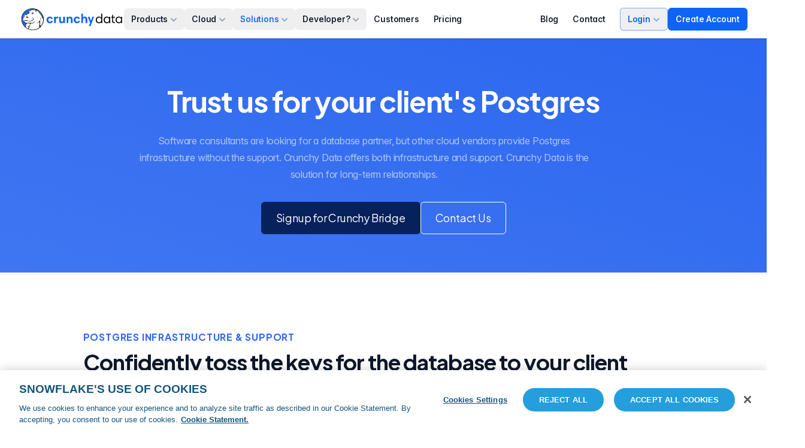

--- FILE ---
content_type: text/html; charset=utf-8
request_url: https://www.crunchydata.com/industries/software-consultancies
body_size: 30496
content:
<!DOCTYPE html><html lang="en" class="h-full"><head><meta charSet="utf-8"/><meta name="viewport" content="width=device-width,initial-scale=1"/><meta property="og:url" content="https://www.crunchydata.com/industries/software-consultancies"/><meta property="og:site_name" content="Crunchy Data"/><meta name="twitter:card" content="summary_large_image"/><meta name="twitter:site" content="@crunchydata"/><meta name="twitter:creator" content="@crunchydata"/><title>Crunchy Postgres for Software Consultancies | Crunchy Data</title><meta name="description" content="Answer your client&#x27;s questions about long-term database support by using Crunchy Data.  Other clouds and vendors provide Postgres infrsastructure, but they don&#x27;t pickup the phone when your client&#x27;s have questions. Crunchy Data combines support and infrastucture."/><meta property="og:title" content="Crunchy Postgres for Software Consultancies"/><meta property="og:description" content="Answer your client&#x27;s questions about long-term database support by using Crunchy Data.  Other clouds and vendors provide Postgres infrsastructure, but they don&#x27;t pickup the phone when your client&#x27;s have questions. Crunchy Data combines support and infrastucture."/><meta property="og:type" content="website"/><meta property="og:image:type" content="image/png"/><meta property="og:image" content="https://www.crunchydata.com/build/_assets/software-consultancies-og-image-7SNKHR3W.png"/><meta property="og:image:secure_url" content="https://www.crunchydata.com/build/_assets/software-consultancies-og-image-7SNKHR3W.png"/><meta property="og:image:height" content="1200"/><meta property="og:image:width" content="630"/><meta property="og:image:alt" content="In the cloud or on-premise, trust your client Postgres to Crunchy Data."/><link rel="canonical" href="https://www.crunchydata.com/industries/software-consultancies"/><link rel="preconnect" href="https://fonts.gstatic.com" crossorigin=""/><link href="https://fonts.googleapis.com/css2?family=Plus+Jakarta+Sans:ital,wght@0,200..800;1,200..800&amp;display=swap" rel="preload" as="style"/><link href="https://fonts.googleapis.com/css2?family=Plus+Jakarta+Sans:ital,wght@0,200..800;1,200..800&amp;display=swap" rel="stylesheet"/><link rel="stylesheet" href="/build/_assets/app-IQBTMFKT.css"/></head><body class="h-full text-slate-900"> <svg aria-hidden="true" width="0" height="0"><filter id="noise"><feTurbulence baseFrequency="0.60" result="colorNoise"></feTurbulence><feColorMatrix in="colorNoise" type="matrix" values=".33 .33 .33 0 0 .33 .33 .33 0 0 .33 .33 .33 0 0 0 0 0 0.5 0"></feColorMatrix><feComposite operator="in" in2="SourceGraphic" result="monoNoise"></feComposite><feBlend in="SourceGraphic" in2="monoNoise" mode="multiply"></feBlend></filter></svg><svg aria-hidden="true" width="0" height="0"><filter id="noise-spicy"><feTurbulence baseFrequency="0.60" result="colorNoise"></feTurbulence><feColorMatrix in="colorNoise" type="matrix" values=".33 .33 .33 0 0 .33 .33 .33 0 0 .33 .33 .33 0 0 0 0 0 1.0 0"></feColorMatrix><feComposite operator="in" in2="SourceGraphic" result="monoNoise"></feComposite><feBlend in="SourceGraphic" in2="monoNoise" mode="multiply"></feBlend></filter></svg><svg aria-hidden="true" width="0" height="0"><filter id="noise-mild"><feTurbulence baseFrequency="0.60" result="colorNoise"></feTurbulence><feColorMatrix in="colorNoise" type="matrix" values=".33 .33 .33 0 0 .33 .33 .33 0 0 .33 .33 .33 0 0 0 0 0 0.3 0"></feColorMatrix><feComposite operator="in" in2="SourceGraphic" result="monoNoise"></feComposite><feBlend in="SourceGraphic" in2="monoNoise" mode="multiply"></feBlend></filter></svg><svg aria-hidden="true" width="0" height="0"><filter id="noise-white"><feTurbulence baseFrequency="0.60" result="colorNoise"></feTurbulence><feColorMatrix in="colorNoise" type="matrix" values="1 0 0 0 0 0 1 0 0 0 0 0 1 0 0 0 0 0 0.3 0"></feColorMatrix><feComposite operator="in" in2="SourceGraphic" result="monoNoise"></feComposite><feBlend in="SourceGraphic" in2="monoNoise" mode="screen"></feBlend></filter></svg><svg aria-hidden="true" width="0" height="0"><defs><pattern id="dot-pattern-x" height="1" width="3" patternUnits="userSpaceOnUse"><rect width="1" height="1" class="fill-blue-950/30"></rect></pattern><pattern id="dot-pattern-y" width="1" height="3" patternUnits="userSpaceOnUse"><rect width="1" height="1" class="fill-blue-950/30"></rect></pattern></defs></svg><div class="h-full flex flex-col"><nav class="bg-white shadow relative z-40" data-headlessui-state=""><div class="mx-auto flex h-16 max-w-7xl items-center justify-between gap-6 px-4 sm:px-6 lg:px-8"><a class="-mx-2 flex items-center p-2" aria-label="Home" href="/"><svg id="round_svg__Layer_1" xmlns="http://www.w3.org/2000/svg" x="0" y="0" viewBox="0 0 213 207.3" style="enable-background:new 0 0 213 207.3" xml:space="preserve" class="hidden lg:block h-8 w-auto xl:hidden"><style>.round_svg__st1{fill:#060606}.round_svg__st2{fill:#fff}</style><path class="round_svg__st1" d="M109.4 207.3c-48.9-.4-91.7-31.9-105.1-77.3C-12.2 74.1 20.1 17.6 77 3.7 120-6.8 156.9 5 186.1 37.6c33.8 37.7 35.4 90.5 6.6 128.6-17.5 23.1-40.9 36.4-69.6 40.1-3.5.5-7.1.7-10.6 1h-3.1zM101.5 5.2c-2.9 0-5.9-.1-8.8 0-1 0-2.8.3-2.1 1.8 1.3 2.5 2.7 5.1 4.8 6.9 1.6 1.3 4.1 0 6.1-.6l14.4-1.6h20.4c-6.7-3.5-13.9-4.7-21.1-5.2-4.6.4-9-1.9-13.7-1.3zM53.2 18.8c-11.6 5.9-20.8 14.8-28.5 25C11.6 61 5.5 80.9 5.9 102.5c.4 20.9 6.8 39.9 19.5 56.7 3.4 4.5 6.9 9 11.5 12.6.8-1.2.5-2.3.5-3.2-.5-5.8 1.5-10.8 4.9-15.3 1.3-1.6 2.5-3.2 3.9-4.8 1.6-1.9 1.8-2.8-1.1-3.7-11.6-3.7-20.9-10.6-26.8-21.6-.2-.5-.6-.9-1.1-1.1-5.3-2.3-6.6-6.7-6.1-12 1-10.3 4.1-20 6.8-29.9.6-2 1.8-3.8 3.5-5 2.9-2.1 4.6-4.9 5.8-8.3 1.6-4.6 4.8-6.7 9.7-6.7 2.4 0 4.8-.1 7.2 0 3.8.1 7.2-.6 9.9-3.6 2.4-.3 3.4-2.5 5.2-3.6 5.1-2.9 7.2-7.3 7.3-13.2.1-5.5 2.3-10.1 7.8-12.7 3-1.5 5.7-3.4 8.2-5.6 1.8-1.6 2.9-3.4 2.6-6-.5-3 .1-6.1 1.7-8.6-12.5 1.8-23.5 5.4-33.6 11.9zm44 63.8c5.7.1 9.9 2.6 13.7 5.9 7 6 8.8 22.6-1.5 28.2-9.2 5-18.7 8.1-29.3 7.2-4.9-.4-9.8-.9-14.7-1.4-12.1-1.2-24.1-3.4-36.3-1.6-2.8.4-3.6 1.1-1.7 3.4 7.5 9.3 17.1 14.5 29.3 13.8 12-.6 24-2.4 36-.2 13.6 2.5 24.1-1.7 31.5-13.5.9-1.5 2.1-3 4.1-1.8 2 1.2 1.3 2.8.2 4.4-6.3 9.9-14 17.6-26.9 17.3-2 0-4.1.4-6.2.6-1.9.2-3.6.8-4.7 2.5-2.4 3.6-5.1 7.1-6.7 11.2L71.4 191c-.9 2.3-.5 3.7 2.1 4.6 11.2 3.9 22.9 6 34.8 6.1 22.6.1 42.9-6.6 61-20.1 1.1-.8 1.7-1.6 1.2-2.8-3-7.8-.9-15.3 1.2-22.9 1.7-6.2 2.9-12.5 1.8-19-1.1-6.5-1-6.5-6.3-3.1-4.5 3-9.6 4.8-14.6 6.7-1.9.7-4.6 1-5.3-.7-1-2.4 2.1-2.4 3.5-3.1 4.1-2 8.8-3 12.4-5.9 9.4-7.6 13.9-18 15.5-29.7.8-5.3 1-10.7 1.5-16.1.1-1 .2-2.1 1.7-2.1s1.4 1.2 1.5 2.2c.1.8-.1 1.6 0 2.4.4 12.6-2.3 24.9-4.3 37.2-2 12.9-.6 25.6 2.2 38.2.4 1.6 1 3.5 2.3 3.9 1.8.6 2.5-1.6 3.4-2.8 9-11.6 14.7-24.7 17.7-39.1 2.3-11.1 2-21.7-3.8-32-4.1-7.3-7.7-14.8-11.7-22.2-8.2-15.3-19.9-28-30.8-41.2-3.3-4-7-7.9-11.8-10.4-.7-.3-1.4-1.1-2.2-.7-1.1.6-.4 1.7-.3 2.5 1.5 6-3.9 12.8-9.7 14.9-1.3.5-2.9 1.1-3.7-.4-.8-1.5 1-2 1.9-2.8 3.9-3.4 6.1-9 5.1-13.3-2.9 1.4-5.3 3.1-6.7 6-.6 1.3-1.5 3.7-3.1 2.8-1.9-1.1-.9-3.3.2-4.9.9-1.5 2.1-2.7 3.6-3.7s3.4-1.1 4.9-2.7c-1.6-.9-3.5-1.3-5.4-1.2-10.8.1-21.6-.1-32.3 2.1-3.4.6-6.8 1.4-9.5 3.8-3.8 3.5-8.1 6.5-12.6 8.8-1.9 1-3.8 2.1-3.1 4.7.6 2.4 2.6 3.6 5 3.9 1 .1 2.3-.2 2.6 1.2.3 1.2-1 1.7-1.7 2.3C72.7 47.8 66 53.3 59.4 59c-4.3 3.7-9.9 5.7-15.5 5.5-2.3-.1-4.6 0-6.9 0-5.4 0-6.6 1.6-5.1 6.8.5 1.9.7 3.9-1 5.4-1.7 1.5-3.5 1.4-5.3-.1-.9-.7-1.6-.4-2.3.5-1.6 1.9-1.3 3.4 1.2 4 4.4 1.2 7.7-1.1 10.8-3.9.6-.6 1.4-1.6 2.3-.9 1 .7.4 1.7-.1 2.5-1.9 3.7-9.4 7.7-13.6 7.2-1.1-.1-1.7 0-2 1.2-1.8 7.2-4.1 14.3-4.7 21.8-.6 7.6 1.2 9.1 8.7 7.4 12.4-2.9 24.6-3.7 37 .2 6.7 2.1 13.8 2.3 20.9 1.5 8.2-.9 16.4-2.3 23.2-7.5 2.7-1.9 4.3-4.8 4.6-8.1.5-4.9-1.8-8.4-5.1-11.5-3.1-3-6-5.5-9.3-8.4zM72.1 142v.1c-1.1-.1-2.3-.2-3.4-.2-5.3-.1-10.7-.5-14.8 3.9-5 5.4-8.9 11.4-10.2 18.7-2.2 11.5-.6 14.7 9.5 20.6l3.2 1.9c8.2 4.7 8.2 4.7 11.1-4.1 1.4-4.1.4-7-3.3-9.4-.9-.6-1.8-.9-2.7-1.4-.9-.5-1.6-1.1-1.5-2.1.1-.9.9-1.7 1.8-1.9 3.2-.4 6.4-1.5 9.5-.3 1.6.6 2.3.1 2.9-1.2 3.3-7.3 6.7-14.5 10.1-21.8.7-1.5.3-2-1.3-2.1-3.5-.2-7.2-.5-10.9-.7zm86.6-119c17.3 17.7 31.8 37.8 43.2 59.8 1.1-16.1-27.4-55.6-43.2-59.8z"></path><path class="round_svg__st2" d="M97.2 82.6c3.3 2.9 6.2 5.4 9.1 8.1 3.3 3.1 5.5 6.6 5.1 11.5-.2 3.2-1.9 6.2-4.6 8.1-6.9 5.2-15 6.7-23.2 7.5-7 .7-14.2.6-20.9-1.5-12.4-3.9-24.7-3.1-37-.2-7.6 1.8-9.3.3-8.7-7.4.6-7.5 2.9-14.6 4.7-21.8.3-1.2.9-1.3 2-1.2 4.2.5 11.6-3.4 13.6-7.2.4-.8 1-1.8.1-2.5s-1.7.3-2.3.9c-3 2.8-6.3 5.1-10.8 3.9-2.5-.6-2.8-2.1-1.2-4 .7-.9 1.4-1.2 2.3-.5 1.8 1.4 3.6 1.6 5.3.1 1.7-1.5 1.6-3.5 1-5.4-1.4-5.2-.3-6.8 5.1-6.8 2.3 0 4.6-.1 6.9 0 5.7.2 11.3-1.7 15.5-5.5 6.6-5.7 13.4-11.2 20.2-16.6.8-.6 2-1.1 1.7-2.3-.3-1.3-1.6-1-2.6-1.2-2.4-.3-4.3-1.5-5-3.9-.7-2.6 1.2-3.7 3.1-4.7 4.6-2.4 8.8-5.4 12.6-8.8 2.7-2.4 6.1-3.1 9.5-3.8 10.6-2.1 21.5-1.9 32.3-2.1 1.9-.1 3.7.3 5.4 1.2-1.5 1.5-3.4 1.7-4.9 2.7-1.4 1-2.6 2.2-3.6 3.7-1 1.6-2.1 3.8-.2 4.9 1.6.9 2.5-1.5 3.1-2.8 1.4-3 3.9-4.7 6.7-6 1 4.3-1.2 9.9-5.1 13.3-.9.8-2.7 1.3-1.9 2.8.8 1.5 2.4.8 3.7.4 5.8-2 11.2-8.8 9.7-14.9-.2-.8-.9-1.9.3-2.5.8-.4 1.5.4 2.2.7 4.8 2.5 8.4 6.4 11.8 10.4 10.9 13.3 22.6 26 30.8 41.2 4 7.4 7.6 14.9 11.7 22.2 5.8 10.3 6.1 20.9 3.8 32-3 14.4-8.7 27.5-17.7 39.1-.9 1.2-1.6 3.4-3.4 2.8-1.3-.4-2-2.3-2.3-3.9-2.8-12.6-4.2-25.3-2.2-38.2 1.9-12.3 4.7-24.6 4.3-37.2 0-.8.1-1.6 0-2.4-.1-1 0-2.2-1.5-2.2-1.6 0-1.6 1.1-1.7 2.1-.5 5.4-.7 10.8-1.5 16.1-1.7 11.7-6.1 22.1-15.5 29.7-3.6 2.9-8.3 3.8-12.4 5.9-1.5.7-4.5.7-3.5 3.1.7 1.8 3.5 1.4 5.3.7 5-1.9 10.1-3.7 14.6-6.7 5.3-3.5 5.2-3.5 6.3 3.1 1.1 6.5 0 12.8-1.8 19-2.1 7.6-4.2 15.1-1.2 22.9.5 1.3-.1 2-1.2 2.8-18 13.5-38.3 20.2-60.9 20.1-11.8-.1-23.6-2.1-34.8-6.1-2.6-.9-3-2.2-2.1-4.6 4.2-10.8 8.3-21.6 12.6-32.4 1.6-4.1 4.3-7.6 6.7-11.2 1.1-1.6 2.8-2.3 4.7-2.5 2.1-.2 4.1-.6 6.2-.6 12.9.3 20.6-7.4 26.9-17.3 1-1.6 1.7-3.2-.2-4.4-2-1.2-3.2.3-4.1 1.8-7.4 11.8-18 16-31.5 13.5-12-2.2-24-.4-36 .2-12.1.6-21.7-4.6-29.3-13.8-1.9-2.3-1.1-3 1.7-3.4 12.2-1.9 24.3.4 36.3 1.6 4.9.5 9.8.9 14.7 1.4 10.6 1 20.1-2.2 29.3-7.2 10.3-5.6 8.5-22.2 1.5-28.2-3.7-3-7.9-5.5-13.6-5.6zm14.6-42.2c-4.8-.1-11 3-13.9 6.7-.7.9-1 1.9-.4 2.8.6 1.1 1.6.5 2.4 0 1.2-.9 1.5.3 2.1.8 4 3.6 9.2 2.6 11.4-2.1.8-1.7.3-4 3-4.8.7-.2.4-1.6-.6-2.1-1.3-.8-2.6-1.2-4-1.3zM59.3 91.9c3-.5 5.7-1.4 7.4-4 .8-1.2.8-2.3-.1-3.4-1-1.1-1.8-1-3-.4-1.6.8-3.4 1.6-5.1 1.9-4.4.5-8.9 1.2-12.2-3-.7-.9-1.3-2.6-2.8-1.7-1.4.9.1 2.3.3 3.4.1.7.9 1.3 1.4 1.9 3.7 4.5 9.3 3.9 14.1 5.3zm-5.4-19.7c-2.2.3-4.5.4-4.8 3.3-.2 2.2 3.5 7.3 5.3 7.4 1.9.1 4.1-2.6 4-5.2-.1-3.1-2-5.5-4.5-5.5z"></path><path class="round_svg__st2" d="M72.1 142c3.7.3 7.3.6 11 .8 1.6.1 2 .6 1.3 2.1-3.4 7.3-6.8 14.5-10.1 21.8-.6 1.3-1.3 1.8-2.9 1.2-3.1-1.1-6.3-.1-9.5.3-.9.2-1.7.9-1.8 1.9-.2 1 .6 1.7 1.5 2.1.8.5 1.9.8 2.7 1.4 3.7 2.4 4.7 5.3 3.3 9.4-3 8.8-3 8.8-11.1 4l-3.2-1.9c-10.1-6-11.7-9.2-9.5-20.6 1.4-7.3 5.3-13.4 10.2-18.7 4-4.4 9.5-4 14.8-3.9 1.1-.1 2.2.1 3.3.1z"></path><path d="M86.6 6.8c-1.6 2.6-2.2 5.6-1.7 8.6.3 2.6-.7 4.4-2.6 6-2.4 2.2-5.2 4.1-8.1 5.6-5.5 2.6-7.6 7.3-7.8 12.7-.1 5.9-2.2 10.3-7.3 13.2-1.9 1-2.9 3.3-5.2 3.6-2.7 2.9-6.1 3.7-9.9 3.6-2.4-.1-4.8 0-7.2 0-4.9 0-8.1 2.2-9.7 6.7-1.2 3.3-2.9 6.1-5.8 8.3-1.7 1.2-2.9 3-3.5 5C15.2 90 12 99.8 11 110c-.5 5.3.8 9.7 6.1 12 .5.2.9.6 1.1 1.1 5.8 11 15.1 17.9 26.8 21.6 2.9.9 2.7 1.8 1.1 3.7l-3.9 4.8c-3.5 4.5-5.4 9.5-4.9 15.3.1 1 .3 2-.5 3.2-4.6-3.7-8.1-8.2-11.5-12.7-12.6-16.8-19-35.8-19.5-56.7-.3-21.5 5.8-41.3 18.9-58.5 7.7-10.2 16.9-19.1 28.5-25 10.1-6.5 21.1-10.1 33.4-12zM158.7 23c17.3 17.7 31.8 37.8 43.2 59.8 1.1-16.1-27.4-55.6-43.2-59.8zM101.5 5.2c-2.9 0-5.9-.1-8.8 0-1 0-2.8.3-2.1 1.8 1.3 2.5 2.7 5.1 4.8 6.9 1.6 1.3 4.1 0 6.1-.6l14.4-1.6h20.4c-6.7-3.5-13.9-4.7-21.1-5.2-4.6.4-9-1.9-13.7-1.3z" style="fill:#0f64f8"></path><path class="round_svg__st1" d="M111.8 40.4c1.4.1 2.7.5 3.9 1.2 1.1.6 1.3 1.9.6 2.1-2.6.7-2.2 3.1-3 4.8-2.2 4.7-7.4 5.7-11.4 2.1-.6-.5-.9-1.7-2.1-.8-.7.5-1.7 1.2-2.4 0-.6-.9-.3-1.9.4-2.8 3-3.7 9.3-6.7 14-6.6zM59.3 91.9c-4.8-1.4-10.5-.9-14.2-5.4-.5-.6-1.3-1.2-1.4-1.9-.2-1.1-1.7-2.5-.3-3.4 1.5-.9 2.1.9 2.8 1.7 3.3 4.2 7.8 3.5 12.2 3 1.8-.2 3.5-1.1 5.1-1.9 1.2-.6 2.1-.7 3 .4.9 1.1.9 2.3.1 3.4-1.6 2.7-4.2 3.6-7.3 4.1z"></path><path class="round_svg__st1" d="M53.9 72.2c2.5 0 4.4 2.4 4.5 5.5 0 2.5-2.1 5.3-4 5.2-1.8-.1-5.5-5.2-5.3-7.4.3-2.9 2.6-3 4.8-3.3z"></path></svg><svg id="logo_svg__Layer_1" xmlns="http://www.w3.org/2000/svg" x="0" y="0" viewBox="0 0 995.5 227.7" style="enable-background:new 0 0 995.5 227.7" xml:space="preserve" class="lg:hidden h-10 w-auto xl:block"><style>.logo_svg__st0{fill:#0f64f8}.logo_svg__st1{fill:#060606}.logo_svg__st2{fill:#fff}</style><path class="logo_svg__st0" d="M319.2 110.9h-16.5c-1.5-4.6-5.6-7.5-11.5-7.5-9 0-14.4 7-14.4 17.4 0 9.7 5.4 17.5 14.9 17.5 5.3.2 10.1-3.1 11.7-8.1h16.9c-3.4 12.1-12.3 22.3-28.9 22.3-17.5 0-31.6-12.5-31.6-31.8 0-17.3 12-31.3 31.5-31.3 16.9-.1 26 11.6 27.9 21.5zM370.9 105.6c-2.6-.5-5.3-.7-7.9-.7-9.9 0-14.8 6.2-14.8 16.8v28.8h-16.7V91.3h16.3v9.1h.4c3.2-5.8 9.4-10.9 17.3-10.9 1.8-.1 3.6.1 5.4.5v15.6zM435 150.4h-16.5V143h-.4c-4.8 7-10.9 9.4-17.3 9.4-9.6 0-21.5-5.9-21.5-26v-35H396v32.9c0 8.6 4.1 13.3 10.5 13.3 7.3 0 11.8-5.1 11.8-14.9V91.3H435v59.1zM450.2 91.3h16.4v7.4h.5c4.1-6.5 10.7-9.3 17.5-9.3 13.3 0 22.6 8.9 22.6 27v33.9h-16.6v-32.8c0-8.9-4.2-13.4-11.1-13.4-7.3 0-12.6 5.2-12.6 15.1v31.3h-16.7V91.3zM577.4 110.9h-16.6c-1.5-4.6-5.6-7.5-11.5-7.5-9 0-14.4 7-14.4 17.4 0 9.7 5.4 17.5 14.9 17.5 5.3.2 10.1-3.1 11.7-8.1h16.9c-3.4 12.1-12.3 22.3-28.9 22.3-17.5 0-31.6-12.5-31.6-31.8 0-17.3 12-31.3 31.5-31.3 17-.1 26.1 11.6 28 21.5zM589.7 61.5h16.7v37.2h.5c4.1-6.5 10.7-9.3 17.4-9.3 13.2 0 22.5 8.8 22.5 27v33.9H630v-33c0-8.8-4.2-13.3-11.1-13.3-7.3 0-12.6 5.1-12.6 15.1v31.3h-16.6V61.5zM678.4 179.4h-15.8l10.9-29.5L652 91.2h17.3l8.5 25.7c1.6 4.8 2.9 9.6 4 14.5h.5c1-4.9 2.3-9.8 3.8-14.5l8.3-25.7h16.4l-32.4 88.2z"></path><path d="M789.3 150.4h-9.7v-7.9h-.2c-5.5 6.5-13.6 10.2-22.1 10.1-16 0-29.9-12.5-29.9-31.7 0-17.9 12.7-31.5 29.9-31.5 11.2 0 17 4.5 22.1 10.4h.2V61.5h9.7v88.9zm-30.4-6.6c11.5 0 21.5-9.3 21.5-22.7 0-14.1-9.4-23.3-21.2-23.3-14.4 0-21.7 11.5-21.7 23s7.2 23 21.4 23zM864.2 150.4h-9.7v-7.9h-.2c-5.3 6.4-13.3 10.1-21.6 10.1-16 0-30.4-12.5-30.4-31.7 0-18.3 13.3-31.5 31-31.5 10.7 0 17 5.7 21.1 10.5h.1v-8.5h9.7v59zm-30.3-6.6c11.1 0 21.4-9.4 21.4-22.7 0-14.1-9.5-23.3-21.1-23.3-14.8 0-21.8 11.6-21.8 23s7 23 21.5 23zM874.8 91.3h7.8V72.4h9.7v18.9h15.8v8.1h-15.8v31.3c0 9.6 3 12.2 9.3 12.2 2.4 0 4.8-.3 7.2-1v8c-3 .9-6 1.3-9.1 1.2-14.3 0-17-9.6-17-20.9V99.4h-7.8l-.1-8.1zM977.3 150.4h-9.7v-7.9h-.3c-5.3 6.4-13.3 10.1-21.6 10.1-16 0-30.4-12.5-30.4-31.7 0-18.3 13.3-31.5 31-31.5 10.7 0 17 5.7 21.1 10.5h.1v-8.5h9.8v59zm-30.2-6.6c11.2 0 21.4-9.4 21.4-22.7 0-14.1-9.5-23.3-21.1-23.3-14.8 0-21.8 11.6-21.8 23s6.9 23 21.5 23z"></path><path class="logo_svg__st1" d="M129.8 218.4c-48.8-.3-91.7-31.9-105.1-77.2C8.3 85.3 40.6 28.8 97.5 14.9c42.9-10.5 79.9 1.3 109.1 33.8 33.8 37.7 35.4 90.5 6.6 128.6-17.5 23.1-40.9 36.4-69.6 40.1-3.5.5-7.1.7-10.6 1-1.1.1-2.1 0-3.2 0zm-7.8-202c-2.9 0-5.9-.1-8.8 0-1 0-2.8.3-2.1 1.8 1.3 2.5 2.7 5.1 4.8 6.9 1.6 1.3 4.1 0 6.1-.6l14.4-1.6h20.4c-6.7-3.5-13.9-4.7-21.1-5.2-4.6.3-9-2-13.7-1.3zM73.7 29.9c-11.6 5.9-20.8 14.8-28.5 25C32.2 72.1 26 92 26.4 113.6c.4 20.9 6.8 39.9 19.5 56.7 3.4 4.5 6.9 9 11.5 12.6.8-1.2.5-2.3.5-3.2-.5-5.8 1.5-10.8 4.9-15.3 1.3-1.6 2.5-3.2 3.9-4.8 1.6-1.9 1.8-2.8-1.1-3.7-11.6-3.7-20.9-10.6-26.8-21.6-.2-.5-.6-.9-1.1-1.1-5.3-2.3-6.6-6.7-6.1-12 1-10.3 4.1-20 6.8-29.9.6-2 1.8-3.8 3.5-5 2.9-2.1 4.6-4.9 5.8-8.3 1.6-4.6 4.8-6.7 9.7-6.7 2.4 0 4.8-.1 7.2 0 3.8.1 7.2-.6 9.9-3.6 2.4-.3 3.4-2.5 5.2-3.6 5.1-2.9 7.2-7.3 7.3-13.2.1-5.5 2.3-10.1 7.8-12.7 3-1.5 5.7-3.4 8.2-5.6 1.8-1.6 2.9-3.4 2.6-6-.5-3 .1-6.1 1.7-8.6-12.6 1.8-23.6 5.5-33.6 11.9zm44 63.9c5.7.1 9.9 2.6 13.7 5.9 7 6 8.8 22.6-1.5 28.2-9.2 5-18.7 8.1-29.3 7.2-4.9-.4-9.8-.9-14.7-1.4-12.1-1.2-24.1-3.4-36.3-1.6-2.8.4-3.6 1.1-1.7 3.4 7.5 9.3 17.1 14.5 29.3 13.8 12-.6 24-2.4 36-.2 13.6 2.5 24.1-1.7 31.5-13.5.9-1.5 2.1-3 4.1-1.8 2 1.2 1.3 2.8.2 4.4-6.3 9.9-14 17.6-26.9 17.3-2 0-4.1.4-6.2.6-1.9.2-3.6.8-4.7 2.5-2.4 3.6-5.1 7.1-6.7 11.2l-12.6 32.4c-.9 2.3-.5 3.7 2.1 4.6 11.2 3.9 22.9 6 34.8 6.1 22.6.1 42.9-6.6 61-20.1 1.1-.8 1.7-1.6 1.2-2.8-3-7.8-.9-15.3 1.2-22.9 1.7-6.2 2.9-12.5 1.8-19-1.1-6.5-1-6.5-6.3-3.1-4.5 3-9.6 4.8-14.6 6.7-1.9.7-4.6 1-5.3-.7-1-2.4 2.1-2.4 3.5-3.1 4.1-2 8.8-3 12.4-5.9 9.4-7.6 13.9-18 15.5-29.7.8-5.3 1-10.7 1.5-16.1.1-1 .2-2.1 1.7-2.1s1.4 1.2 1.5 2.2c.1.8-.1 1.6 0 2.4.4 12.6-2.3 24.9-4.3 37.2-2 12.9-.6 25.6 2.2 38.2.4 1.6 1 3.5 2.3 3.9 1.8.6 2.5-1.6 3.4-2.8 9-11.6 14.7-24.7 17.7-39.1 2.3-11.1 2-21.7-3.8-32-4.1-7.3-7.7-14.8-11.7-22.2-8.2-15.3-19.9-28-30.8-41.2-3.3-4-7-7.9-11.8-10.4-.7-.3-1.4-1.1-2.2-.7-1.1.6-.4 1.7-.3 2.5 1.5 6-3.9 12.8-9.7 14.9-1.3.5-2.9 1.1-3.7-.4-.8-1.5 1-2 1.9-2.8 3.9-3.4 6.1-9 5.1-13.3-2.9 1.4-5.3 3.1-6.7 6-.6 1.3-1.5 3.7-3.1 2.8-1.9-1.1-.9-3.3.2-4.9.9-1.5 2.1-2.7 3.6-3.7s3.4-1.1 4.9-2.7c-1.6-.9-3.5-1.3-5.4-1.2-10.8.1-21.6-.1-32.3 2.1-3.4.6-6.8 1.4-9.5 3.8-3.8 3.5-8.1 6.5-12.6 8.8-1.9 1-3.8 2.1-3.1 4.7.6 2.4 2.6 3.6 5 3.9 1 .1 2.3-.2 2.6 1.2.3 1.2-1 1.7-1.7 2.3C93 58.8 86.3 64.3 79.6 70c-4.3 3.7-9.9 5.7-15.5 5.5-2.3-.1-4.6 0-6.9 0-5.4 0-6.6 1.6-5.1 6.8.5 1.9.7 3.9-1 5.4s-3.5 1.4-5.3-.1c-.9-.7-1.6-.4-2.3.5-1.6 1.9-1.3 3.4 1.2 4 4.4 1.2 7.7-1.1 10.8-3.9.6-.6 1.4-1.6 2.3-.9 1 .7.4 1.7-.1 2.5-1.9 3.7-9.4 7.7-13.6 7.2-1.1-.1-1.7 0-2 1.2-1.8 7.2-4.1 14.3-4.7 21.8-.6 7.6 1.2 9.1 8.7 7.4 12.4-2.9 24.6-3.7 37 .2 6.7 2.1 13.8 2.3 20.9 1.5 8.2-.9 16.4-2.3 23.2-7.5 2.7-1.9 4.3-4.8 4.6-8.1.5-4.9-1.8-8.4-5.1-11.5-2.8-2.8-5.7-5.3-9-8.2zm-25.1 59.4v.1c-1.1-.1-2.3-.2-3.4-.2-5.3-.1-10.7-.5-14.8 3.9-5 5.4-8.9 11.4-10.2 18.7-2.2 11.5-.6 14.7 9.5 20.6l3.2 1.9c8.2 4.7 8.2 4.7 11.1-4.1 1.4-4.1.4-7-3.3-9.4-.9-.6-1.8-.9-2.7-1.4-.9-.5-1.6-1.1-1.5-2.1.1-.9.9-1.7 1.8-1.9 3.2-.4 6.4-1.5 9.5-.3 1.6.6 2.3.1 2.9-1.2 3.3-7.3 6.7-14.5 10.1-21.8.7-1.5.3-2-1.3-2.1-3.6-.2-7.2-.5-10.9-.7zm86.6-119.1c17.3 17.7 31.8 37.8 43.2 59.8 1.1-16-27.4-55.5-43.2-59.8z"></path><path class="logo_svg__st2" d="M117.7 93.8c3.3 2.9 6.2 5.4 9.1 8.1 3.3 3.1 5.5 6.6 5.1 11.5-.2 3.2-1.9 6.2-4.6 8.1-6.9 5.2-15 6.7-23.2 7.5-7 .7-14.2.6-20.9-1.5-12.4-3.9-24.7-3.1-37-.2-7.6 1.8-9.3.3-8.7-7.4.6-7.5 2.9-14.6 4.7-21.8.3-1.2.9-1.3 2-1.2 4.2.5 11.6-3.4 13.6-7.2.4-.8 1-1.8.1-2.5s-1.7.3-2.3.9c-3 2.8-6.3 5.1-10.8 3.9-2.5-.6-2.8-2.1-1.2-4 .7-.9 1.4-1.2 2.3-.5 1.8 1.4 3.6 1.6 5.3.1 1.7-1.5 1.6-3.5 1-5.4-1.4-5.2-.3-6.8 5.1-6.8 2.3 0 4.6-.1 6.9 0 5.7.2 11.3-1.7 15.5-5.5 6.6-5.7 13.4-11.2 20.2-16.6.8-.6 2-1.1 1.7-2.3-.3-1.3-1.6-1-2.6-1.2-2.4-.3-4.3-1.5-5-3.9-.7-2.6 1.2-3.7 3.1-4.7 4.6-2.4 8.8-5.4 12.6-8.8 2.7-2.4 6.1-3.1 9.5-3.8 10.6-2.1 21.5-1.9 32.3-2.1 1.9-.1 3.7.3 5.4 1.2-1.5 1.5-3.4 1.7-4.9 2.7-1.4 1-2.6 2.2-3.6 3.7-1 1.6-2.1 3.8-.2 4.9 1.6.9 2.5-1.5 3.1-2.8 1.4-3 3.9-4.7 6.7-6 1 4.3-1.2 9.9-5.1 13.3-.9.8-2.7 1.3-1.9 2.8.8 1.5 2.4.8 3.7.4 5.8-2 11.2-8.8 9.7-14.9-.2-.8-.9-1.9.3-2.5.8-.4 1.5.4 2.2.7 4.8 2.5 8.4 6.4 11.8 10.4 10.9 13.3 22.6 26 30.8 41.2 4 7.4 7.6 14.9 11.7 22.2 5.8 10.3 6.1 20.9 3.8 32-3 14.4-8.7 27.5-17.7 39.1-.9 1.2-1.6 3.4-3.4 2.8-1.3-.4-2-2.3-2.3-3.9-2.8-12.6-4.2-25.3-2.2-38.2 1.9-12.3 4.7-24.6 4.3-37.2 0-.8.1-1.6 0-2.4-.1-1 0-2.2-1.5-2.2s-1.6 1.1-1.7 2.1c-.5 5.4-.7 10.8-1.5 16.1-1.7 11.7-6.1 22.1-15.5 29.7-3.6 2.9-8.3 3.8-12.4 5.9-1.5.7-4.5.7-3.5 3.1.7 1.8 3.5 1.4 5.3.7 5-1.9 10.1-3.7 14.6-6.7 5.3-3.5 5.2-3.5 6.3 3.1s0 12.8-1.8 19c-2.1 7.6-4.2 15.1-1.2 22.9.5 1.3-.1 2-1.2 2.8-18 13.5-38.3 20.2-60.9 20.1-11.8-.1-23.6-2.1-34.8-6.1-2.6-.9-3-2.2-2.1-4.6 4.2-10.8 8.3-21.6 12.6-32.4 1.6-4.1 4.3-7.6 6.7-11.2 1.1-1.6 2.8-2.3 4.7-2.5 2.1-.2 4.1-.6 6.2-.6 12.9.3 20.6-7.4 26.9-17.3 1-1.6 1.7-3.2-.2-4.4s-3.2.3-4.1 1.8c-7.4 11.8-18 16-31.5 13.5-12-2.2-24-.4-36 .2-12.1.6-21.7-4.6-29.3-13.8-1.9-2.3-1.1-3 1.7-3.4 12.2-1.9 24.3.4 36.3 1.6 4.9.5 9.8.9 14.7 1.4 10.6 1 20.1-2.2 29.3-7.2 10.3-5.6 8.5-22.2 1.5-28.2-3.7-3-7.9-5.6-13.6-5.6zm14.6-42.3c-4.8-.1-11 3-13.9 6.7-.7.9-1 1.9-.4 2.8.6 1.1 1.6.5 2.4 0 1.2-.9 1.5.3 2.1.8 4 3.6 9.2 2.6 11.4-2.1.8-1.7.3-4 3-4.8.7-.2.4-1.6-.6-2.1-1.3-.8-2.7-1.2-4-1.3zM79.8 103c3-.5 5.7-1.4 7.4-4 .8-1.2.8-2.3-.1-3.4-1-1.1-1.8-1-3-.4-1.6.8-3.4 1.6-5.1 1.9-4.4.5-8.9 1.2-12.2-3-.7-.9-1.3-2.6-2.8-1.7-1.4.9.1 2.3.3 3.4.1.7.9 1.3 1.4 1.9 3.6 4.5 9.3 4 14.1 5.3zm-5.4-19.7c-2.2.3-4.5.4-4.8 3.3-.2 2.2 3.5 7.3 5.3 7.4 1.9.1 4.1-2.6 4-5.2-.1-3.1-2-5.4-4.5-5.5z"></path><path class="logo_svg__st2" d="M92.6 153.1c3.7.3 7.3.6 11 .8 1.6.1 2 .6 1.3 2.1-3.4 7.3-6.8 14.5-10.1 21.8-.6 1.3-1.3 1.8-2.9 1.2-3.1-1.1-6.3-.1-9.5.3-.9.2-1.7.9-1.8 1.9-.2 1 .6 1.7 1.5 2.1.8.5 1.9.8 2.7 1.4 3.7 2.4 4.7 5.3 3.3 9.4-3 8.8-3 8.8-11.1 4l-3.2-1.9c-10.1-6-11.7-9.2-9.5-20.6 1.4-7.3 5.3-13.4 10.2-18.7 4-4.4 9.5-4 14.8-3.9 1 0 2.2.1 3.3.1z"></path><path class="logo_svg__st0" d="M107.1 17.9c-1.6 2.6-2.2 5.6-1.7 8.6.3 2.6-.7 4.4-2.6 6-2.4 2.2-5.2 4.1-8.1 5.6-5.5 2.6-7.6 7.3-7.8 12.7-.1 5.9-2.2 10.3-7.3 13.2-1.9 1-2.9 3.3-5.2 3.6-2.7 2.9-6.1 3.7-9.9 3.6-2.4-.1-4.8 0-7.2 0-4.9 0-8.1 2.2-9.7 6.7-1.2 3.3-2.9 6.1-5.8 8.3-1.7 1.2-2.9 3-3.5 5-2.6 9.9-5.8 19.7-6.8 29.9-.5 5.3.8 9.7 6.1 12 .5.2.9.6 1.1 1.1 5.8 11 15.1 17.9 26.8 21.6 2.9.9 2.7 1.8 1.1 3.7l-3.9 4.8c-3.5 4.5-5.4 9.5-4.9 15.3.1 1 .3 2-.5 3.2-4.6-3.7-8.1-8.2-11.5-12.7-12.6-16.8-19-35.8-19.5-56.7-.4-21.4 5.8-41.3 18.9-58.5 7.7-10.2 16.9-19.1 28.5-25 10-6.4 21-10.1 33.4-12zm72.1 16.2c17.3 17.7 31.8 37.8 43.2 59.8 1.1-16-27.4-55.5-43.2-59.8zM122 16.4c-2.9 0-5.9-.1-8.8 0-1 0-2.8.3-2.1 1.8 1.3 2.5 2.7 5.1 4.8 6.9 1.6 1.3 4.1 0 6.1-.6l14.4-1.6h20.4c-6.7-3.5-13.9-4.7-21.1-5.2-4.6.3-9-2-13.7-1.3z"></path><path class="logo_svg__st1" d="M132.3 51.5c1.4.1 2.7.5 3.9 1.2 1.1.6 1.3 1.9.6 2.1-2.6.7-2.2 3.1-3 4.8-2.2 4.7-7.4 5.7-11.4 2.1-.6-.5-.9-1.7-2.1-.8-.7.5-1.7 1.2-2.4 0-.6-.9-.3-1.9.4-2.8 3-3.6 9.2-6.6 14-6.6zM79.8 103c-4.8-1.4-10.5-.9-14.2-5.4-.5-.6-1.3-1.2-1.4-1.9-.2-1.1-1.7-2.5-.3-3.4 1.5-.9 2.1.9 2.8 1.7 3.3 4.2 7.8 3.5 12.2 3 1.8-.2 3.5-1.1 5.1-1.9 1.2-.6 2.1-.7 3 .4.9 1.1.9 2.3.1 3.4-1.6 2.7-4.3 3.6-7.3 4.1z"></path><path class="logo_svg__st1" d="M74.4 83.3c2.5 0 4.4 2.4 4.5 5.5 0 2.5-2.1 5.3-4 5.2-1.8-.1-5.5-5.2-5.3-7.4.3-2.9 2.6-3 4.8-3.3z"></path></svg></a><div class="hidden flex-grow justify-between lg:flex"><div class="flex"><div class="flex items-center" data-headlessui-state=""><div class="group relative index-1"><button class="group/btn relative flex h-full items-center gap-1 py-2 px-3 text-sm rounded-md transition-colors font-[550] text-slate-900 dark:text-white" type="button" aria-expanded="false" data-headlessui-state="">Products<svg xmlns="http://www.w3.org/2000/svg" viewBox="0 0 20 20" fill="currentColor" aria-hidden="true" class="size-5 -mr-1 relative top-px text-slate-400 dark:text-white/60"><path fill-rule="evenodd" d="M5.293 7.293a1 1 0 011.414 0L10 10.586l3.293-3.293a1 1 0 111.414 1.414l-4 4a1 1 0 01-1.414 0l-4-4a1 1 0 010-1.414z" clip-rule="evenodd"></path></svg></button><div class="left-0 lg:[.index-1_&amp;]:left-[-57px] xl:[.index-1_&amp;]:left-[-195px] lg:[.index-4_&amp;]:left-[-367px] xl:[.index-4_&amp;]:left-[-505px] origin-top-left absolute top-full mt-6 z-10 w-max lg:max-w-[calc(100vw-60px)] xl:max-w-[1216px] transform overflow-hidden rounded-xl bg-white dark:bg-gray-900 shadow-lg ring-1 ring-black/5 dark:ring-gray-700" hidden="" style="display:none" id="headlessui-popover-panel-:R14makr9:" tabindex="-1" data-headlessui-state=""><div class="flex"></div></div></div></div><div style="position:fixed;top:1px;left:1px;width:1px;height:0;padding:0;margin:-1px;overflow:hidden;clip:rect(0, 0, 0, 0);white-space:nowrap;border-width:0;display:none"></div><div class="flex items-center" data-headlessui-state=""><div class="group relative index-2"><button class="group/btn relative flex h-full items-center gap-1 py-2 px-3 text-sm rounded-md transition-colors font-[550] text-slate-900 dark:text-white" type="button" aria-expanded="false" data-headlessui-state="">Cloud<svg xmlns="http://www.w3.org/2000/svg" viewBox="0 0 20 20" fill="currentColor" aria-hidden="true" class="size-5 -mr-1 relative top-px text-slate-400 dark:text-white/60"><path fill-rule="evenodd" d="M5.293 7.293a1 1 0 011.414 0L10 10.586l3.293-3.293a1 1 0 111.414 1.414l-4 4a1 1 0 01-1.414 0l-4-4a1 1 0 010-1.414z" clip-rule="evenodd"></path></svg></button><div class="left-0 lg:[.index-1_&amp;]:left-[-57px] xl:[.index-1_&amp;]:left-[-195px] lg:[.index-4_&amp;]:left-[-367px] xl:[.index-4_&amp;]:left-[-505px] origin-top-left absolute top-full mt-6 z-10 w-max lg:max-w-[calc(100vw-60px)] xl:max-w-[1216px] transform overflow-hidden rounded-xl bg-white dark:bg-gray-900 shadow-lg ring-1 ring-black/5 dark:ring-gray-700" hidden="" style="display:none" id="headlessui-popover-panel-:R156akr9:" tabindex="-1" data-headlessui-state=""><div class="flex"></div></div></div></div><div style="position:fixed;top:1px;left:1px;width:1px;height:0;padding:0;margin:-1px;overflow:hidden;clip:rect(0, 0, 0, 0);white-space:nowrap;border-width:0;display:none"></div><div class="flex items-center" data-headlessui-state=""><div class="group relative index-3"><button class="group/btn relative flex h-full items-center gap-1 py-2 px-3 text-sm rounded-md transition-colors font-[550] text-slate-900 dark:text-white" type="button" aria-expanded="false" data-headlessui-state="">Solutions<svg xmlns="http://www.w3.org/2000/svg" viewBox="0 0 20 20" fill="currentColor" aria-hidden="true" class="size-5 -mr-1 relative top-px text-slate-400 dark:text-white/60"><path fill-rule="evenodd" d="M5.293 7.293a1 1 0 011.414 0L10 10.586l3.293-3.293a1 1 0 111.414 1.414l-4 4a1 1 0 01-1.414 0l-4-4a1 1 0 010-1.414z" clip-rule="evenodd"></path></svg></button><div class="left-0 lg:[.index-1_&amp;]:left-[-57px] xl:[.index-1_&amp;]:left-[-195px] lg:[.index-4_&amp;]:left-[-367px] xl:[.index-4_&amp;]:left-[-505px] origin-top-left absolute top-full mt-6 z-10 w-max lg:max-w-[calc(100vw-60px)] xl:max-w-[1216px] transform overflow-hidden rounded-xl bg-white dark:bg-gray-900 shadow-lg ring-1 ring-black/5 dark:ring-gray-700" hidden="" style="display:none" id="headlessui-popover-panel-:R15makr9:" tabindex="-1" data-headlessui-state=""><div class="flex"></div></div></div></div><div style="position:fixed;top:1px;left:1px;width:1px;height:0;padding:0;margin:-1px;overflow:hidden;clip:rect(0, 0, 0, 0);white-space:nowrap;border-width:0;display:none"></div><div class="flex items-center" data-headlessui-state=""><div class="group relative index-4"><button class="group/btn relative flex h-full items-center gap-1 py-2 px-3 text-sm rounded-md transition-colors font-[550] text-slate-900 dark:text-white" type="button" aria-expanded="false" data-headlessui-state="">Developer?<svg xmlns="http://www.w3.org/2000/svg" viewBox="0 0 20 20" fill="currentColor" aria-hidden="true" class="size-5 -mr-1 relative top-px text-slate-400 dark:text-white/60"><path fill-rule="evenodd" d="M5.293 7.293a1 1 0 011.414 0L10 10.586l3.293-3.293a1 1 0 111.414 1.414l-4 4a1 1 0 01-1.414 0l-4-4a1 1 0 010-1.414z" clip-rule="evenodd"></path></svg></button><div class="left-0 lg:[.index-1_&amp;]:left-[-57px] xl:[.index-1_&amp;]:left-[-195px] lg:[.index-4_&amp;]:left-[-367px] xl:[.index-4_&amp;]:left-[-505px] origin-top-left absolute top-full mt-6 z-10 w-max lg:max-w-[calc(100vw-60px)] xl:max-w-[1216px] transform overflow-hidden rounded-xl bg-white dark:bg-gray-900 shadow-lg ring-1 ring-black/5 dark:ring-gray-700" hidden="" style="display:none" id="headlessui-popover-panel-:R166akr9:" tabindex="-1" data-headlessui-state=""><div class="flex"></div></div></div></div><div style="position:fixed;top:1px;left:1px;width:1px;height:0;padding:0;margin:-1px;overflow:hidden;clip:rect(0, 0, 0, 0);white-space:nowrap;border-width:0;display:none"></div><a class="flex h-full items-center py-2 px-3 transition ease-in-out duration-150 text-base lg:text-sm group-hover/link:text-blue-600 font-[550] dark:!text-white text-slate-900 dark:text-white" href="/customers">Customers</a><a class="flex h-full items-center py-2 px-3 transition ease-in-out duration-150 text-base lg:text-sm group-hover/link:text-blue-600 font-[550] dark:!text-white text-slate-900 dark:text-white" href="/pricing">Pricing</a></div><div class="flex"><a class="flex h-full items-center py-2 px-3 transition ease-in-out duration-150 text-base lg:text-sm group-hover/link:text-blue-600 font-[550] dark:!text-white text-slate-900 dark:text-white" href="/blog">Blog</a><a class="flex h-full items-center py-2 px-3 transition ease-in-out duration-150 text-base lg:text-sm group-hover/link:text-blue-600 font-[550] dark:!text-white text-slate-900 dark:text-white" href="/contact">Contact</a><div class="ml-3 flex items-center gap-3"><div class="flex items-center" data-headlessui-state=""><div class="group relative index-1"><button class="group/btn relative flex h-full items-center gap-1 py-2 px-3 text-sm rounded-md transition-colors btn font-sans border border-blue-600/50 hover:border-blue-700 hover:bg-blue-700 text-blue-600 hover:text-white" type="button" aria-expanded="false" data-headlessui-state="">Login<svg xmlns="http://www.w3.org/2000/svg" viewBox="0 0 20 20" fill="currentColor" aria-hidden="true" class="size-5 -mr-1 relative top-px text-blue-600/50 group-hover/btn:text-white/60"><path fill-rule="evenodd" d="M5.293 7.293a1 1 0 011.414 0L10 10.586l3.293-3.293a1 1 0 111.414 1.414l-4 4a1 1 0 01-1.414 0l-4-4a1 1 0 010-1.414z" clip-rule="evenodd"></path></svg></button><div class="right-0 origin-top-right absolute top-full mt-6 z-10 w-max lg:max-w-[calc(100vw-60px)] xl:max-w-[1216px] transform overflow-hidden rounded-xl bg-white dark:bg-gray-900 shadow-lg ring-1 ring-black/5 dark:ring-gray-700" hidden="" style="display:none" id="headlessui-popover-panel-:R2bqakr9:" tabindex="-1" data-headlessui-state=""><div class="flex"><div class="flex flex-col justify-between gap-4 lg:gap-x-7 lg:gap-y-0"><div class="flex-1 flex flex-col lg:max-w-80 gap-y-0.5"><div class="px-7 py-3.5"><div class="group/link flex flex-col space-y-1 relative -mx-3 px-3 lg:  py-2 after:z-[-1] after:absolute after:inset-0 after:bg-gradient-to-br after:from-blue-50 after:to-blue-100 after:rounded-lg after:opacity-0 hover:after:opacity-100 after:scale-90 hover:after:scale-100 after:transition-all after:duration-150 dark:after:bg-blue-600 dark:after:from-blue-600 dark:after:to-blue-600"><a href="https://access.crunchydata.com" class="transition ease-in-out duration-150 text-base lg:text-sm group-hover/link:text-blue-600 font-[550] dark:!text-white text-slate-900 dark:text-white">Access Portal<span class="absolute inset-0" aria-hidden="true"></span></a></div><div class="group/link flex flex-col space-y-1 relative -mx-3 px-3 lg:  py-2 after:z-[-1] after:absolute after:inset-0 after:bg-gradient-to-br after:from-blue-50 after:to-blue-100 after:rounded-lg after:opacity-0 hover:after:opacity-100 after:scale-90 hover:after:scale-100 after:transition-all after:duration-150 dark:after:bg-blue-600 dark:after:from-blue-600 dark:after:to-blue-600"><a href="https://www.crunchybridge.com/login" class="transition ease-in-out duration-150 text-base lg:text-sm group-hover/link:text-blue-600 font-[550] dark:!text-white text-slate-900 dark:text-white">Crunchy Bridge<span class="absolute inset-0" aria-hidden="true"></span></a></div></div></div></div></div></div></div></div><div style="position:fixed;top:1px;left:1px;width:1px;height:0;padding:0;margin:-1px;overflow:hidden;clip:rect(0, 0, 0, 0);white-space:nowrap;border-width:0;display:none"></div><a href="https://www.crunchybridge.com/register" class="btn font-sans py-2 px-3 text-sm font-[550] bg-blue-600 text-white hover:bg-blue-700 focus:bg-blue-700 active:bg-blue-700 group-focus-within:bg-blue-700">Create Account</a></div></div></div><div class="-my-2 -mr-2 lg:hidden"><button class="inline-flex items-center justify-center rounded-md bg-white dark:bg-gray-900 p-2 text-slate-400 dark:text-slate-100 hover:dark:bg-gray-800 hover:dark:text-white hover:bg-gray-100 hover:text-slate-500 focus:outline-none focus:ring-2 focus:ring-inset focus:ring-primary" type="button" aria-expanded="false" data-headlessui-state=""><span class="sr-only">Open menu</span><svg xmlns="http://www.w3.org/2000/svg" fill="none" viewBox="0 0 24 24" stroke-width="2" stroke="currentColor" aria-hidden="true" class="h-6 w-6"><path stroke-linecap="round" stroke-linejoin="round" d="M4 6h16M4 12h16M4 18h16"></path></svg></button></div></div></nav><div style="position:fixed;top:1px;left:1px;width:1px;height:0;padding:0;margin:-1px;overflow:hidden;clip:rect(0, 0, 0, 0);white-space:nowrap;border-width:0;display:none"></div><div class="flex-grow"><main><div class="bg-gradient lg:px-16 text-center"><div class=""><div class="py-16 flex flex-col lg:grid lg:grid-cols-12 gap-8 mx-auto max-w-4xl px-6 lg:w-5/6 lg:px-8 md:max-w-3xl lg:max-w-4xl text-white"><div class="col-span-full"><h1 class="h1 mt-3">Trust us for your client&#x27;s Postgres</h1><div><p class="body invert-color mt-6 max-w-3xl">Software consultants are looking for a database partner, but other cloud vendors provide Postgres infrastructure without the support. Crunchy Data offers both infrastructure and support. Crunchy Data is the solution for long-term relationships.</p><div class="mx-auto mt-5 flex max-w-md flex-col justify-center gap-4 md:mt-8 md:flex-row md:items-center"><div><a href="https://crunchybridge.com/register" class="btn btn-secondary  font-normal w-full md:w-auto md:text-lg">Signup for Crunchy Bridge</a></div><div><a class="btn btn-outline-invert w-full md:w-auto md:text-lg font-normal" href="/contact">Contact Us</a></div></div></div></div></div></div></div><section class="mx-auto max-w-4xl px-6 lg:w-5/6 lg:max-w-7xl lg:px-8 py-16 lg:py-24"><div><h3 class="subtitle text-primary">Postgres infrastructure &amp; Support</h3><h2 class="h2 mt-2">Confidently toss the keys for the database to your client</h2></div><div class="mt-16 grid grid-cols-1 gap-x-6 gap-y-12 sm:grid-cols-2 lg:gap-x-8 lg:gap-y-16"><div><div class="flex h-12 w-12 items-center justify-center rounded-md bg-gradient"><svg xmlns="http://www.w3.org/2000/svg" fill="none" viewBox="0 0 24 24" stroke-width="2" stroke="currentColor" aria-hidden="true" class="h-6 w-6 text-white"><path stroke-linecap="round" stroke-linejoin="round" d="M3.055 11H5a2 2 0 012 2v1a2 2 0 002 2 2 2 0 012 2v2.945M8 3.935V5.5A2.5 2.5 0 0010.5 8h.5a2 2 0 012 2 2 2 0 104 0 2 2 0 012-2h1.064M15 20.488V18a2 2 0 012-2h3.064M21 12a9 9 0 11-18 0 9 9 0 0118 0z"></path></svg></div><div class="mt-6"><h3 class="h5">Every Cloud</h3><p class="mt-2 body">Crunchy Data&#x27;s cloud service is called Crunchy Bridge, which is available on AWS, GCP, Heroku, and Azure.</p></div></div><div><div class="flex h-12 w-12 items-center justify-center rounded-md bg-gradient"><svg xmlns="http://www.w3.org/2000/svg" fill="none" viewBox="0 0 24 24" stroke-width="2" stroke="currentColor" aria-hidden="true" class="h-6 w-6 text-white"><path stroke-linecap="round" stroke-linejoin="round" d="M9 3v2m6-2v2M9 19v2m6-2v2M5 9H3m2 6H3m18-6h-2m2 6h-2M7 19h10a2 2 0 002-2V7a2 2 0 00-2-2H7a2 2 0 00-2 2v10a2 2 0 002 2zM9 9h6v6H9V9z"></path></svg></div><div class="mt-6"><h3 class="h5">Production Ready</h3><p class="mt-2 body">Every database that launches on Crunchy Bridge is production ready. Backups, high-availability, connection scaling, and 24/7 operations team monitoring the health of the database. What more could you ask for from your database service?</p></div></div><div><div class="flex h-12 w-12 items-center justify-center rounded-md bg-gradient"><svg xmlns="http://www.w3.org/2000/svg" fill="none" viewBox="0 0 24 24" stroke-width="2" stroke="currentColor" aria-hidden="true" class="h-6 w-6 text-white"><path stroke-linecap="round" stroke-linejoin="round" d="M19.428 15.428a2 2 0 00-1.022-.547l-2.387-.477a6 6 0 00-3.86.517l-.318.158a6 6 0 01-3.86.517L6.05 15.21a2 2 0 00-1.806.547M8 4h8l-1 1v5.172a2 2 0 00.586 1.414l5 5c1.26 1.26.367 3.414-1.415 3.414H4.828c-1.782 0-2.674-2.154-1.414-3.414l5-5A2 2 0 009 10.172V5L8 4z"></path></svg></div><div class="mt-6"><h3 class="h5">Scalable</h3><p class="mt-2 body">Crunchy Bridge is built to scale. For instance, never worry about disk-space again because our systems automatically partition additional disk space as needed.</p></div></div><div><div class="flex h-12 w-12 items-center justify-center rounded-md bg-gradient"><svg xmlns="http://www.w3.org/2000/svg" fill="none" viewBox="0 0 24 24" stroke-width="2" stroke="currentColor" aria-hidden="true" class="h-6 w-6 text-white"><path stroke-linecap="round" stroke-linejoin="round" d="M12 18h.01M8 21h8a2 2 0 002-2V5a2 2 0 00-2-2H8a2 2 0 00-2 2v14a2 2 0 002 2z"></path></svg></div><div class="mt-6"><h3 class="h5">Expert Support</h3><p class="mt-2 body">6-months down the road, as the application scales, and your team has deadlines for future projects, your customer will continue to have outstanding experience with Crunchy Data.</p></div></div></div></section><div class="invert-color py-16 lg:py-24 text-white bg-gradient"><section class="mx-auto max-w-4xl px-6 lg:w-5/6 lg:max-w-7xl lg:px-8"><h2 class="h2 text-center">Unique deployment requirements?</h2><div class="mt-16 text-center grid lg:grid-cols-3 gap-16 lg:gap-8 xl:gap-16"><div class="space-y-8"><div><svg data-name="Group 5093" xmlns="http://www.w3.org/2000/svg" viewBox="0 0 184.737 156.873" class="m-auto h-20 w-auto"><defs><clipPath id="containers_svg__a"><path data-name="Rectangle 9607" fill="currentColor" d="M0 0h184.737v156.872H0z"></path></clipPath></defs><g data-name="Group 5092" clip-path="url(#containers_svg__a)" fill="currentColor"><path data-name="Path 18766" d="M82.243 28.684a1.271 1.271 0 0 0-.966-.488l-.055-.007c-.077-.01-.174-.024-.251-.03-.233-.024-.442-.028-.643-.032-.106 0-.213 0-.325-.009l-.122-.007a15.826 15.826 0 0 1-1.661-.147.855.855 0 0 1-.323-.17l-.037-.027-.036-.026-.044-.007-.211-.032a3.924 3.924 0 0 0-.263-2.389 6.144 6.144 0 0 0-1.707-2.172l.1-.049.076-.04.018-.084c0-.02.008-.04.01-.061.009-.06.011-.075.091-.118a11.754 11.754 0 0 1 1.382-.515l.082-.027c.105-.034.214-.063.319-.092.169-.047.345-.095.526-.164.045-.017.1-.041.151-.064l.075-.033a.8.8 0 0 0 .558-.588.552.552 0 0 0-.276-.514 1.589 1.589 0 0 0-.864-.218 2.113 2.113 0 0 0-.813.157l-.112.046-.115.048a3.872 3.872 0 0 0-.471.255c-.068.041-.136.082-.211.124h-.008a9.507 9.507 0 0 1-1.326.625 1.162 1.162 0 0 1-.312.033H74.212l-.034.013-.3.115a19.727 19.727 0 0 0-8.2-2.09v-.173l-.1-.052-.054-.026c-.1-.046-.159-.079-.181-.122a2.361 2.361 0 0 1 .113-.848v-.019c.012-.041.028-.087.044-.133a1.353 1.353 0 0 0 .093-.409v-.167c-.027-.44-.547-.772-1.208-.772s-1.194.339-1.194.772V18.001a.645.645 0 0 0 0 .116 1.216 1.216 0 0 0 .081.346 1.343 1.343 0 0 1 .053.176v.014a2.945 2.945 0 0 1 .116.854.76.76 0 0 1-.235.169l-.085.047-.009.1-.006.065c-.527.026-1.088.073-1.671.139a18.374 18.374 0 0 0-6.574 1.953l-.147-.056a3.96 3.96 0 0 0-.139-.052l-.035-.012h-.091c-.069.006-.134.012-.2.012a.994.994 0 0 1-.275-.037 9.433 9.433 0 0 1-1.17-.545l-.164-.085c-.079-.042-.151-.086-.227-.132a4.283 4.283 0 0 0-.441-.24c-.061-.031-.15-.065-.228-.095l-.016-.006a2.108 2.108 0 0 0-.766-.154h-.03a1.686 1.686 0 0 0-.877.214.539.539 0 0 0-.285.505c.022.242.221.455.56.6l.035.015h.013l.177.078h.01c.209.08.412.136.608.19.08.022.161.044.243.068l.1.033a9.8 9.8 0 0 1 1.363.51.244.244 0 0 1 .1.166l.009.031.025.078.074.034.057.026c-1.606 1.364-2.287 2.97-1.936 4.566l-.223.034-.039.006-.033.021-.07.047a.958.958 0 0 1-.3.156c-.483.079-1.06.111-1.729.15h-.05c-.111 0-.219.007-.326.009-.2 0-.411.008-.645.032l-.1.013-.161.022h-.04a1.283 1.283 0 0 0-.966.488.451.451 0 0 0-.023.412c.157.352.72.51 1.208.51a2.444 2.444 0 0 0 .272-.015h.044l.017-.006.165-.019.082-.009c.23-.034.415-.075.594-.114.1-.023.21-.047.326-.069l.073-.013a15.843 15.843 0 0 1 1.656-.252h.026a1.466 1.466 0 0 1 .392.073c.041.012.077.022.108.029l.029.007h.03l.323-.029a10.339 10.339 0 0 0 5.59 3.705l-.016.02-.088.112.087.113a.465.465 0 0 1 .064.1 6.108 6.108 0 0 1-.866.805c-.059.048-.122.092-.188.14a2.583 2.583 0 0 0-.366.3c-.048.046-.113.12-.138.149a.553.553 0 0 0-.136.541.854.854 0 0 0 .66.506 1.891 1.891 0 0 0 .447.052 1.556 1.556 0 0 0 1.119-.4 1.27 1.27 0 0 0 .138-.15 1.768 1.768 0 0 0 .217-.338c.028-.052.054-.1.086-.152.085-.111.157-.222.226-.329a1.639 1.639 0 0 1 .5-.567.983.983 0 0 1 .31-.075l.058-.009.056-.009.042-.039.159-.149a23.993 23.993 0 0 0 4.612.439 24.786 24.786 0 0 0 2.921-.172 20.01 20.01 0 0 0 1.644-.26l.023.022a1.5 1.5 0 0 0 .149.133l.034.024.041.007.071.011a.767.767 0 0 1 .354.112 3.821 3.821 0 0 1 .654.847c.033.051.06.1.089.158a1.707 1.707 0 0 0 .219.339 1.286 1.286 0 0 0 .138.15 1.589 1.589 0 0 0 1.129.4 1.817 1.817 0 0 0 .437-.051.853.853 0 0 0 .66-.509.551.551 0 0 0-.138-.54v-.005c-.023-.022-.051-.054-.076-.082l-.05-.054a2.661 2.661 0 0 0-.379-.307c-.06-.043-.121-.086-.181-.132a5.7 5.7 0 0 1-.852-.8v-.006c0-.006.035-.043.053-.065l.014-.017.136-.164-.127-.078a10.292 10.292 0 0 0 5.577-3.727 6.9 6.9 0 0 1 .306.03l.043.006.041-.014.069-.024a1.027 1.027 0 0 1 .378-.077h.047a15.8 15.8 0 0 1 1.647.251l.077.014c.11.022.213.045.316.069.182.041.37.084.6.117.087.012.2.024.251.029a.236.236 0 0 0 .052.006h.01a2.5 2.5 0 0 0 .274.015c.493 0 1.057-.158 1.206-.513a.446.446 0 0 0-.025-.409m-18.616-2.48h1.509l.833.545-.266.6-1.321.33-1.32-.337-.261-.6Zm-8.118-1.97 3.735 1.758v.012l.107.049c.14.065.194.138.2.181s-.036.091-.105.138a.977.977 0 0 1-.38.13l-.158.023v.011l-4.737.719a3.379 3.379 0 0 1 1.341-3.021m5.106 4.583-.145.175.026.013-1.795 2.275a8.289 8.289 0 0 1-3.776-2.377l4.836-.433H59.975c.357 0 .627.13.672.245V28.718c.007.014.017.037-.024.087m.8-4.412-3.9-1.447a15.24 15.24 0 0 1 4.548-1.221c.308-.034.581-.06.844-.079l-.26 2.417h-.024l-.012.141c-.009.112-.287.274-.7.274a1.318 1.318 0 0 1-.461-.079l-.031-.012Zm5.28 7.638a19.356 19.356 0 0 1-2.3.138 18.849 18.849 0 0 1-2.961-.231l2.285-2.167a1 1 0 0 1 .63-.193h.041a1.478 1.478 0 0 1 .338.04.713.713 0 0 1 .316.155l.053.049h.02l2.239 2.124c-.2.031-.418.059-.657.086m.639-7.652-.047.018a1.317 1.317 0 0 1-.458.077 1.151 1.151 0 0 1-.594-.143c-.089-.058-.11-.1-.11-.114v-.02l-.274-2.55a15.882 15.882 0 0 1 5.358 1.306l-3.853 1.43Zm2.746 6.907-1.815-2.3h.007l-.142-.18c-.04-.048-.032-.074-.028-.085.022-.07.143-.164.362-.22h.016a.992.992 0 0 1 .291-.044 1.076 1.076 0 0 1 .167.009l.06.009.013-.007 4.863.431a8.257 8.257 0 0 1-3.792 2.4m4.526-4.052-4.752-.718v-.012l-.158-.022a.682.682 0 0 1-.48-.225.078.078 0 0 1-.006-.077.35.35 0 0 1 .185-.145l.113-.047v-.009l3.708-1.75a4.42 4.42 0 0 1 1.155 1.518 2.913 2.913 0 0 1 .235 1.488"></path><path data-name="Path 18767" d="M152.594 79.49c-1.808-7.286-13.462-14.591-35.556-14.591s-33.749 7.3-35.556 14.591a3.056 3.056 0 0 0-.272 1.248v60.2a3.121 3.121 0 0 0 .221 1.151c1.9 8.52 16.831 14.688 35.607 14.688 18.708 0 33.63-6.141 35.593-14.622a3.228 3.228 0 0 0 .235-1.216V80.738a3.056 3.056 0 0 0-.272-1.248m-66.551 39.684v-9.455c6.225 5.1 17.455 8.008 31 8.008s24.781-2.917 31-8.012v9.458a3.245 3.245 0 0 0-.029 1.071 2.455 2.455 0 0 1 .029.352 2.932 2.932 0 0 1-.073.464l-.011.056a3.083 3.083 0 0 1-.112.41 3.622 3.622 0 0 1-.151.361 4.365 4.365 0 0 1-.255.476 7.66 7.66 0 0 1-.69.926c-.1.113-.21.226-.32.339-.209.213-.426.424-.673.637-.077.067-.157.132-.239.2l-.087.07c-.3.239-.6.475-.95.712l-.271.179c-.4.262-.81.521-1.259.774l-.175.094c-.5.278-1.032.552-1.644.838a47.3 47.3 0 0 1-11.759 3.47q-1.356.233-2.781.415l-.478.053c-.832.1-1.673.2-2.539.269-.224.019-.455.032-.686.046l-.884.057c-.533.037-1.064.075-1.606.1-2.19.081-4.511.085-6.7 0a47.22 47.22 0 0 1-1.44-.086l-1-.064c-.249-.015-.5-.029-.742-.05a68.14 68.14 0 0 1-2.537-.268l-.48-.052a69.853 69.853 0 0 1-2.853-.427 47.212 47.212 0 0 1-11.739-3.481 26.196 26.196 0 0 1-1.585-.81l-.185-.1c-.446-.253-.859-.51-1.252-.77l-.284-.187a14.954 14.954 0 0 1-.94-.707l-.1-.084c-.076-.061-.152-.122-.227-.186-.242-.21-.46-.421-.706-.672-.095-.1-.191-.195-.285-.3a6.663 6.663 0 0 1-.435-.549 6.265 6.265 0 0 1-.253-.37 5.146 5.146 0 0 1-.256-.48 4.209 4.209 0 0 1-.151-.363 3.3 3.3 0 0 1-.125-.471 2.944 2.944 0 0 1-.069-.452 2.665 2.665 0 0 1 .029-.353 3.237 3.237 0 0 0-.029-1.07m0-19.522v-9.457c.2.166.407.327.615.485.073.055.152.11.231.165l.1.073q.641.466 1.354.914c.175.11.349.217.531.326q.789.47 1.656.911l.28.148c.63.312 1.325.625 2.124.956l.63.251q.879.345 1.822.667l.2.07c.158.054.316.109.471.158.831.269 1.689.523 2.581.758l.389.093c.79.2 1.611.388 2.453.562q.431.089.867.172 1.2.231 2.47.422l.645.1q1.572.221 3.249.383l.839.069q1.335.114 2.729.187l1.027.051c2.422.1 5.025.1 7.449 0 .345-.014.683-.031 1.022-.05q1.4-.072 2.735-.187l.835-.069q1.673-.161 3.252-.385l.642-.1q1.268-.193 2.47-.422a56.887 56.887 0 0 0 3.325-.736l.377-.091c.9-.236 1.756-.492 2.584-.758l.683-.23q.94-.321 1.824-.668l.625-.248a34.71 34.71 0 0 0 2.116-.954l.287-.151q.87-.444 1.656-.912c.184-.11.362-.219.529-.325.478-.3.932-.6 1.351-.912l.112-.078c.079-.055.158-.11.232-.165q.312-.238.614-.485v9.457a3.234 3.234 0 0 0-.029 1.069 2.469 2.469 0 0 1 .029.354 3.39 3.39 0 0 1-.083.518 3.214 3.214 0 0 1-.113.411 3.593 3.593 0 0 1-.151.362 4.4 4.4 0 0 1-.257.479c-.075.124-.16.245-.249.367a7.46 7.46 0 0 1-.439.556 12.827 12.827 0 0 1-.993.975c-.094.082-.194.161-.326.268-.3.238-.6.475-.95.713l-.271.179c-.4.262-.811.521-1.259.773l-.175.095c-.5.277-1.032.551-1.644.838a47.177 47.177 0 0 1-11.628 3.449l-.131.019q-1.356.233-2.781.416l-.477.051c-.832.1-1.674.194-2.54.269-.224.019-.455.032-.686.046l-.884.057c-.533.037-1.064.075-1.607.1-2.19.081-4.511.085-6.7 0a55.217 55.217 0 0 1-1.507-.091l-.95-.062c-.243-.014-.487-.028-.722-.048a70.115 70.115 0 0 1-2.544-.27l-.472-.05a73.826 73.826 0 0 1-2.854-.426 47.332 47.332 0 0 1-11.738-3.48 27.142 27.142 0 0 1-1.586-.812l-.186-.1a19.53 19.53 0 0 1-1.251-.768l-.286-.189a14.942 14.942 0 0 1-.934-.7l-.338-.276a11.332 11.332 0 0 1-.985-.974 6.625 6.625 0 0 1-.435-.549 6.026 6.026 0 0 1-.254-.375 4.94 4.94 0 0 1-.255-.476 4.019 4.019 0 0 1-.152-.367 3.338 3.338 0 0 1-.125-.472 2.985 2.985 0 0 1-.068-.448 2.666 2.666 0 0 1 .029-.354 3.232 3.232 0 0 0-.029-1.069m61.981 29.567v11.058a4.22 4.22 0 0 0-.03.18c-.625 4.446-12.706 10.649-30.966 10.649s-30.34-6.2-30.966-10.661a3.99 3.99 0 0 0-.029-.164v-11.062c6.224 5.1 17.453 8.008 31 8.008s24.784-2.917 31-8.012m-31-36.681c-18.92 0-31-6.518-31-11.006s12.075-11 31-11 31 6.517 31 11-12.075 11.006-31 11.006m31.91 28.829Z"></path><path data-name="Path 18768" d="M184.465 47.802c-1.808-7.286-13.461-14.591-35.556-14.591-13.014 0-22.4 2.535-28.295 6.106a5.2 5.2 0 0 1 .336 1.816v4.434c4.709-3.478 14.636-6.709 27.958-6.709 18.921 0 31 6.517 31 11s-12.074 11.006-31 11.006c-13.322 0-23.25-3.232-27.958-6.711v6.426c.467.272.95.539 1.455.8l.28.148c.63.312 1.325.625 2.124.956l.63.251q.879.345 1.822.667l.2.07c.158.054.316.108.471.158.831.269 1.689.523 2.581.758l.389.093c.79.2 1.611.388 2.453.562q.43.089.867.172c.8.154 1.625.295 2.47.422l.645.1q1.572.221 3.249.383l.839.069q1.335.114 2.729.187l1.027.052c2.422.1 5.025.1 7.449 0 .345-.014.683-.032 1.022-.051q1.4-.072 2.735-.187l.835-.069q1.672-.161 3.252-.384l.642-.1q1.267-.192 2.47-.422a56.887 56.887 0 0 0 3.325-.736l.377-.091c.9-.236 1.756-.492 2.584-.758l.683-.23q.941-.321 1.824-.669l.625-.248a34.71 34.71 0 0 0 2.116-.954l.287-.151q.87-.443 1.656-.912c.184-.11.362-.218.529-.325.478-.3.932-.6 1.351-.912l.112-.078c.079-.055.158-.11.232-.165q.312-.238.614-.485v9.457a3.238 3.238 0 0 0-.029 1.069 2.469 2.469 0 0 1 .029.354 3.377 3.377 0 0 1-.083.518 3.243 3.243 0 0 1-.113.411 3.556 3.556 0 0 1-.151.362 4.349 4.349 0 0 1-.257.479 7.672 7.672 0 0 1-.688.923 12.827 12.827 0 0 1-.993.975c-.094.082-.194.161-.326.268-.3.239-.605.476-.95.713l-.271.179c-.4.262-.811.521-1.259.774l-.175.095c-.5.277-1.032.55-1.644.838a47.178 47.178 0 0 1-11.628 3.45l-.131.019q-1.356.233-2.781.416l-.477.051c-.832.1-1.674.194-2.54.269-.224.019-.455.031-.686.045l-.884.057c-.533.037-1.064.075-1.607.1-.474.018-.955.031-1.438.041a5.389 5.389 0 0 1 .769 2.72v2.912c12.335-.361 22.513-3.217 28.312-7.972v9.458a3.251 3.251 0 0 0-.029 1.072 2.453 2.453 0 0 1 .029.352 2.953 2.953 0 0 1-.073.464l-.011.056a3.064 3.064 0 0 1-.112.41 3.561 3.561 0 0 1-.151.361 4.329 4.329 0 0 1-.255.477 5.475 5.475 0 0 1-.251.37 7.448 7.448 0 0 1-.439.555c-.1.113-.21.226-.32.339-.209.213-.426.424-.673.637-.077.067-.157.132-.239.2l-.087.07c-.3.239-.605.475-.95.712l-.271.179c-.4.262-.81.521-1.259.774l-.175.095c-.5.278-1.032.551-1.644.838a47.314 47.314 0 0 1-11.759 3.469q-1.356.233-2.781.415l-.478.053c-.832.1-1.673.2-2.539.269-.224.019-.455.031-.686.046l-.884.057c-.533.037-1.064.075-1.606.1l-.67.022v5.651c12.336-.361 22.516-3.217 28.312-7.972v11.058a4.22 4.22 0 0 0-.03.18c-.594 4.225-11.531 10.034-28.283 10.6v2.769a5.237 5.237 0 0 1-.864 2.9c17.849-.384 31.875-6.4 33.774-14.6a3.224 3.224 0 0 0 .235-1.216V49.052a3.052 3.052 0 0 0-.272-1.248"></path><path data-name="Path 18769" d="M125.16 21.225c0-3.316-.084-3.449-3.12-4.759q-4.666-2.013-9.335-4.019C103.755 8.599 94.5 4.619 85.434.619A5.936 5.936 0 0 0 80.2.599c-9.242 3.977-18.662 7.975-27.772 11.842l-8.614 3.658-9.288 3.95c-10.517 4.473-21.391 9.1-32.1 13.612-1.892.8-2.625 2-2.379 3.889a10.252 10.252 0 0 1 .037 1.6c-.007.235-.013.478-.013.718v9.531c0 10.307.009 20.964-.03 31.445-.007 2.132.764 3.314 2.579 3.955 1.2.422 2.357.941 3.7 1.542.4.179.805.361 1.23.548l-1.372.594c-1.527.662-2.845 1.234-4.2 1.788a3.046 3.046 0 0 0-1.969 3.128l.018 9.621c.023 11.053.047 22.482 0 33.721a4.362 4.362 0 0 0 3.043 4.666c7.138 2.989 14.376 6.08 21.375 9.068 5.483 2.341 11.152 4.762 16.738 7.12a3.922 3.922 0 0 0 1.484.271 3.963 3.963 0 0 0 1.506-.277 26958.667 26958.667 0 0 0 41.869-17.767q-.162-2.511-.286-5.023c-7.721 3.281-15.4 6.548-22.976 9.769l-16.453 7c-.285.121-.576.224-.978.366l-.277.1v-10.21c.007-9.492.013-19.306-.026-28.96a1.92 1.92 0 0 1 1.46-2.132c12.892-5.46 25.923-11 38.8-16.473q.018-2.576.033-5.152c-13.679 5.813-27.6 11.721-41.349 17.529a3.947 3.947 0 0 1-1.459.3 2.006 2.006 0 0 1-.759-.128C32.5 101.911 23.093 97.885 14 93.992l-5.037-2.154a3.615 3.615 0 0 1-.373-.2 43.23 43.23 0 0 0 1.226-.538 9.988 9.988 0 0 1 4.053-1.193 5.881 5.881 0 0 1 2.551.618c6.425 3.043 13.1 5.834 19.547 8.534 1.833.767 3.729 1.56 5.59 2.347a2.76 2.76 0 0 0 1.061.192 3.347 3.347 0 0 0 1.277-.243C53.867 97.13 64 92.818 73.8 88.648l11.56-4.918v-2.906a5.253 5.253 0 0 1 .64-2.533c-8.072 3.43-16.1 6.845-24.018 10.211l-15.547 6.613c-.32.136-.656.259-1.046.4l-.215.079-.016-.293a24.347 24.347 0 0 1-.052-1.334v-10.3c0-8.83 0-17.961-.031-26.941a2.171 2.171 0 0 1 1.533-2.455c18.716-7.918 37.73-16 56.118-23.825l16.36-6.957c.319-.135.656-.253 1.046-.388l.218-.076.018.294c.031.489.058.912.058 1.336v10.213c0 8.859-.006 18.019.041 27.028a2.269 2.269 0 0 1-1.708 2.5l-4.591 1.943c2.491.059 4.987.2 7.478.2a5.3 5.3 0 0 1 2.422.584c1.04-.7 1.083-1.483 1.083-3.816V51.158c0-9.782 0-19.9.008-29.844ZM22.721 114.388v-10.765a4.87 4.87 0 0 1 .065-.648l.011-.08 2.983 1.275c4.786 2.045 9.307 3.976 13.877 5.979a1.35 1.35 0 0 1 .595.91c.031 12.8.016 25.809 0 38.393v1.551l-.019.043-.823-.345c-.831-.348-1.69-.708-2.533-1.066L33 147.984a1698.559 1698.559 0 0 0-9.2-3.9c-.936-.392-1.106-.816-1.1-1.51.025-9.4.024-18.949.024-28.188m-5.726-13.923a1.97 1.97 0 0 1 .955 1.342c.06 11.878.053 23.955.046 35.635v3.433a3.832 3.832 0 0 1-.075.618c0 .01 0 .02-.005.029-.923-.4-1.841-.8-2.732-1.2-2.456-1.088-4.775-2.116-7.226-2.942-2.5-.843-3.287-2.035-3.239-4.9.144-8.511.119-17.165.1-25.534-.009-3.274-.019-6.66-.018-9.989 0-.422.029-.84.063-1.324l.02-.292.093.027a6.222 6.222 0 0 1 .711.231l2.262.955c2.979 1.256 6.06 2.555 9.051 3.912m1.1-51.413c-.173 8.634-.147 17.414-.122 25.906.01 3.164.019 6.436.019 9.653v1.529l-.584-.234c-.7-.281-1.312-.525-1.923-.785-.7-.3-1.413-.635-2.1-.96a27.567 27.567 0 0 0-4.651-1.861 5.151 5.151 0 0 1-3.286-2.055 7.026 7.026 0 0 1-.767-3.982c.19-8.4.156-16.937.124-25.2-.012-3.175-.025-6.458-.025-9.686v-1.533l.657.272c.745.308 1.388.574 2.032.848.739.314 1.487.656 2.21.986a41.347 41.347 0 0 0 4.993 2.023c2.614.8 3.476 2.083 3.416 5.079m22.191 36.3v10.273l-.148-.048a10.803 10.803 0 0 1-.935-.33 2144.33 2144.33 0 0 1-4.768-2.039 963.284 963.284 0 0 0-10.474-4.44 1.732 1.732 0 0 1-1.263-1.925c.024-8.974.022-18.1.02-26.921V48.759c0-.3.031-.609.071-1l.024-.238 3.225 1.371c3.075 1.307 6.044 2.569 9.013 3.834.363.155.731.331 1.088.5a13.5 13.5 0 0 0 2.383.959c1.547.4 1.814 1.239 1.805 2.845-.053 9.44-.047 19.037-.041 28.318m74.385-65.129c-1.826.79-3.551 1.535-5.29 2.275l-16.712 7.105a47946.264 47946.264 0 0 0-48.3 20.548 4.448 4.448 0 0 1-1.766.429 3.293 3.293 0 0 1-1.322-.291c-7.535-3.251-15.208-6.529-22.628-9.7q-4.612-1.97-9.222-3.942a11.285 11.285 0 0 1-.85-.423l3.575-1.525c3.047-1.3 5.925-2.529 8.849-3.771l7.56-3.212c17.25-7.331 35.09-14.913 52.658-22.313a4.413 4.413 0 0 1 1.653-.321 2.786 2.786 0 0 1 1.064.183c8.841 3.735 17.8 7.609 26.461 11.355l5.526 2.383c.222.1.437.209.724.362l-1.979.855"></path><path data-name="Path 18770" d="M50.739 113.263c-.011 6.687-.009 13.485-.007 20.06v2.799c0 2.324-.009 4.727.032 7.092a2.425 2.425 0 0 0 2.156 2.566 1.8 1.8 0 0 0 1.081-.374 3.964 3.964 0 0 0 1.406-2.772c.088-3.668.076-7.4.065-11q-.006-1.861-.008-3.723V122.835c0-.9.005-1.821.011-2.71.017-2.5.034-5.085-.1-7.625a3.5 3.5 0 0 0-1.892-2.422.756.756 0 0 0-.339-.074 3.764 3.764 0 0 0-2.094 1.22 2.367 2.367 0 0 0-.317 1.655c.005.137.01.267.009.387"></path><path data-name="Path 18771" d="M85.505 127.814c-.328-9.942-.3-19.887-.23-29.832a2.109 2.109 0 0 0-1.737-.876h-.017c-1.465 0-2.308 1.155-2.312 3.168-.007 3.47-.005 7 0 10.409v3.765l-.009.368v4.294c0 3.581 0 7.284.008 10.926.006 1.712.922 2.909 2.227 2.909a2.362 2.362 0 0 0 .608-.083 2.275 2.275 0 0 0 1.605-1.333q-.079-1.858-.142-3.716"></path><path data-name="Path 18772" d="M60.896 123.482v4.89c0 3.274 0 6.66.006 9.99 0 2.032.778 3.062 2.3 3.062h.091c1.541-.042 2.323-1.107 2.324-3.164v-29.422c0-1.965-.879-3.155-2.347-3.184h-.057c-.859 0-2.3.405-2.309 3.118-.01 3.739-.008 7.54 0 11.215v3.5"></path><path data-name="Path 18773" d="M71.051 121.227v13.458a2.262 2.262 0 0 0 2.272 2.5h.091a2.324 2.324 0 0 0 2.333-2.371 7.442 7.442 0 0 0 .022-.9v-18.895c0-3.5.005-7.115-.01-10.673-.008-1.751-.929-2.928-2.293-2.928a2.538 2.538 0 0 0-.539.06c-1.667.365-1.889 1.7-1.887 2.949.012 5.6.01 11.3.008 16.809"></path><path data-name="Path 18774" d="M114.098 28.907a1.882 1.882 0 0 0-1.146.405 3.833 3.833 0 0 0-1.242 2.683c-.075 3.719-.065 7.5-.056 11.156q0 1.867.006 3.733v.364h.009v6.202c0 2.891 0 5.88.014 8.82a2.254 2.254 0 0 0 2.282 2.482h.068a2.341 2.341 0 0 0 2.309-2.221 6.3 6.3 0 0 0 .053-1.119V40.995q0-1.275.005-2.55a293.87 293.87 0 0 0-.031-6.759 2.616 2.616 0 0 0-2.274-2.786"></path><path data-name="Path 18775" d="M91.374 70.527a2.6 2.6 0 0 0 1.76 2.721c.449-.2.9-.4 1.327-.638.491-.277.937-.639 1.417-.927a4.192 4.192 0 0 0 .207-1.435V40.644c0-1.937-.906-3.161-2.361-3.2h-.064c-1.451 0-2.286 1.142-2.29 3.134-.008 3.723-.005 7.508 0 11.169v8.075c0 3.507-.005 7.133.012 10.7"></path><path data-name="Path 18776" d="M85.924 44.881c0-1.158-.313-3.1-2.4-3.1h-.007c-2.3 0-2.305 2.354-2.306 3.126-.006 3.48-.005 7.019 0 10.44v8.558c0 3.579-.007 7.28.012 10.92a2.513 2.513 0 0 0 2.218 2.753 1.948 1.948 0 0 0 1.175-.415 3.761 3.761 0 0 0 1.262-2.7c.067-8.586.06-17.315.054-25.757Z"></path><path data-name="Path 18777" d="M75.767 78.361V49.273c0-2.042-.916-3.31-2.389-3.31h-.036c-.853.012-2.285.444-2.29 3.2-.006 3.421 0 6.9 0 10.262v16.267c-.006 1.227-.012 2.5.02 3.746a2.071 2.071 0 0 0 1.935 2.272 2.165 2.165 0 0 0 .372-.033 4.166 4.166 0 0 0 2.1-1.622l.12-.139a1.616 1.616 0 0 0 .2-1.2c-.01-.132-.02-.256-.02-.365"></path><path data-name="Path 18778" d="M63.342 50.287c-.07 0-.141 0-.212.008-2 .157-2.248 1.692-2.241 3.012.018 3.6.015 7.258.012 10.8v3.716h-.011V82.91c.036 2.753 1.469 3.172 2.32 3.178h.015c1.449 0 2.387-1.238 2.388-3.153.008-10.561.008-20.243 0-29.6 0-1.908-.85-3.047-2.268-3.047"></path><path data-name="Path 18779" d="M101.52 51.123v2.936c0 3.977.005 8.088 0 12.132a3.834 3.834 0 0 0 .269 1.557 16.009 16.009 0 0 1 2.237-.67c.721-.16 1.443-.289 2.167-.392a5.38 5.38 0 0 0 .041-.5V58.4c0-7.22 0-14.685-.008-22.028 0-2.715-1.5-3.122-2.395-3.123-1.531 0-2.309 1.056-2.311 3.138v12.765Z"></path><path data-name="Path 18780" d="M55.02 55.587a2.293 2.293 0 0 0-1.847-1.031 2.792 2.792 0 0 0-.255-.013c-1.376 0-2.168 1.113-2.173 3.054-.009 3.548-.007 7.156-.005 10.644V76.64c0 3.511 0 7.142.007 10.713 0 1.336.41 2.927 2.32 2.927h.023c.881-.006 2.359-.4 2.362-2.953V57.573a3.668 3.668 0 0 0-.441-1.985"></path><path data-name="Path 18781" d="M23.888 123.821v.369h.009q0 .432-.005.863a77.14 77.14 0 0 0 .015 2.842 2.2 2.2 0 0 0 2.348 2.389h.013a2.163 2.163 0 0 0 2.28-2.3c.068-3.058.063-5.776-.014-8.311a2.175 2.175 0 0 0-2.279-2.314c-.061 0-.123 0-.186.005a2.2 2.2 0 0 0-2.171 2.387 71.372 71.372 0 0 0-.017 2.848c0 .409.006.818.006 1.226"></path><path data-name="Path 18782" d="M26.153 74.928h.1a2.236 2.236 0 0 0 2.295-2.4c.064-2.626.063-5.411 0-8.277a2.225 2.225 0 0 0-2.276-2.323h-.023a2.241 2.241 0 0 0-2.347 2.4c-.026.945-.02 1.9-.014 2.829v.859h-.011v1.596c0 .926-.01 1.884.011 2.828a2.274 2.274 0 0 0 2.261 2.5"></path><path data-name="Path 18783" d="M14.555 127.231h.041a2.187 2.187 0 0 0 2.307-2.416c.013-.925.01-1.865.007-2.773v-5.149c.007-1.557-.754-2.47-2.14-2.568a3.797 3.797 0 0 0-.236-.008 2.237 2.237 0 0 0-2.308 2.417 151.559 151.559 0 0 0-.006 8.1 2.229 2.229 0 0 0 2.335 2.393"></path><path data-name="Path 18784" d="M14.532 71.886c.074 0 .15 0 .226-.009a2.215 2.215 0 0 0 2.144-2.415c.005-.888 0-1.791 0-2.664v-5.439a2.752 2.752 0 0 0-.517-1.7 1.832 1.832 0 0 0-1.48-.731 2.207 2.207 0 0 0-.34.027 3.119 3.119 0 0 0-2.257 2.172 75.239 75.239 0 0 0-.07 8.475 2.216 2.216 0 0 0 2.289 2.288"></path></g></svg></div><div><h3 class="h3">Cloud</h3><p class="body mt-2">Crunchy Data&#x27;s fully managed<!-- --> <a class="text-white" href="/products/crunchy-bridge">Crunchy Bridge</a> <!-- -->is an ideal solution for Postgres backed applications. Cloud managed services include support, backups, DR, and HA out of the box. Bridge offers deployment on AWS, Azure, and GCP with network peering to your other devices.</p></div></div><div class="space-y-8"><div><svg data-name="Group 5094" xmlns="http://www.w3.org/2000/svg" viewBox="0 0 143.95 164.839" class="m-auto h-20 w-auto"><defs><clipPath id="cloud_hosted_svg__a"><path data-name="Rectangle 9608" fill="currentColor" d="M0 0h143.95v164.839H0z"></path></clipPath></defs><g data-name="Group 5094" clip-path="url(#cloud_hosted_svg__a)" fill="currentColor"><path data-name="Path 18785" d="M113.931 31.059h-.662a43.433 43.433 0 0 0-83.071-.645 28.641 28.641 0 0 0-.646-.015 28.06 28.06 0 1 0-.437 56.118l30.047.042v.049l54.333.564a28.06 28.06 0 1 0 .436-56.117m-.389 49.963-84.379-.655a21.906 21.906 0 1 1 .341-43.811 22.359 22.359 0 0 1 2.589.186l2.71.341.657-2.651a37.277 37.277 0 0 1 72.484.562l.616 2.656 2.714-.292a22.883 22.883 0 0 1 2.609-.147 21.906 21.906 0 1 1-.34 43.811"></path><path data-name="Path 18786" d="m39.521 35.441-.2.812 5.97 1.486.2-.812a26.854 26.854 0 0 1 26.358-20.434h.837l.047-6.152-.836-.007a32.995 32.995 0 0 0-32.376 25.1"></path><path data-name="Path 18787" d="M57.626 81.172a7.93 7.93 0 0 1-4.273 1.5 4.3 4.3 0 0 1 1.783 2.965c0 3.7-9.963 9.081-25.574 9.081S3.988 89.34 3.988 85.637c0-2.325 3.93-5.309 10.718-7.209a9.031 9.031 0 0 1-2.5-4.159C5.1 76.571 1.137 80.253.224 83.932A2.519 2.519 0 0 0 0 84.962v49.667a2.579 2.579 0 0 0 .182.95c1.57 7.03 13.887 12.119 29.379 12.119a60.259 60.259 0 0 0 14.4-1.644c-.022-.058-.046-.116-.066-.175a16.589 16.589 0 0 1-.918-4.356 56.773 56.773 0 0 1-13.413 1.514c-15.065 0-25.033-5.118-25.55-8.8-.008-.046-.015-.091-.024-.135v-9.12c5.135 4.206 14.4 6.608 25.574 6.608a60.96 60.96 0 0 0 14.852-1.688 9.4 9.4 0 0 1-.993-3.8 7.2 7.2 0 0 1 .01-.786c-1.179.3-2.414.565-3.7.787q-1.119.193-2.295.342l-.394.043c-.686.083-1.38.161-2.095.222-.185.016-.375.026-.566.038l-.729.047c-.44.031-.878.062-1.325.08-1.807.067-3.722.07-5.532 0-.4-.016-.8-.043-1.188-.071l-.822-.053c-.205-.012-.412-.024-.612-.041a58.745 58.745 0 0 1-2.093-.221l-.4-.043c-.786-.1-1.552-.216-2.354-.352a38.937 38.937 0 0 1-9.685-2.872c-.464-.217-.9-.443-1.308-.668l-.153-.082c-.368-.208-.709-.42-1.033-.635l-.234-.154a12.141 12.141 0 0 1-.775-.584l-.087-.069c-.063-.05-.125-.1-.187-.153a9.54 9.54 0 0 1-.582-.554c-.079-.081-.158-.161-.235-.251a5.457 5.457 0 0 1-.359-.453c-.074-.1-.147-.2-.209-.306a4.28 4.28 0 0 1-.211-.4c-.048-.1-.091-.2-.125-.3a2.749 2.749 0 0 1-.1-.389 2.42 2.42 0 0 1-.057-.373 2.211 2.211 0 0 1 .024-.291 2.672 2.672 0 0 0-.024-.883v-7.8c5.136 4.206 14.4 6.608 25.574 6.608a62.859 62.859 0 0 0 13.411-1.345c-.076-.485-.155-.97-.224-1.456a12.63 12.63 0 0 1-.05-3.289q-1.39.331-2.857.587l-.108.015q-1.119.192-2.295.343l-.394.042c-.686.083-1.381.16-2.1.222-.185.016-.375.026-.566.038l-.729.047c-.44.031-.878.062-1.326.081-1.807.067-3.722.07-5.53 0a44.397 44.397 0 0 1-1.243-.075l-.784-.051c-.2-.012-.4-.023-.6-.039a58.515 58.515 0 0 1-2.1-.223l-.39-.042c-.786-.1-1.552-.216-2.355-.352a39.045 39.045 0 0 1-9.685-2.872 21.79 21.79 0 0 1-1.309-.67l-.153-.083c-.368-.206-.709-.42-1.032-.634l-.236-.156a12.79 12.79 0 0 1-.771-.578l-.279-.228a8.915 8.915 0 0 1-.565-.537c-.083-.085-.168-.171-.251-.266a5.477 5.477 0 0 1-.359-.453c-.073-.1-.145-.2-.21-.31a4.142 4.142 0 0 1-.21-.392c-.048-.1-.09-.2-.125-.3a2.78 2.78 0 0 1-.1-.389 2.458 2.458 0 0 1-.056-.369 2.212 2.212 0 0 1 .024-.292 2.667 2.667 0 0 0-.024-.882v-7.8c.166.137.336.27.508.4.06.045.125.091.191.136l.087.061q.528.385 1.117.754c.144.09.288.179.438.269q.651.387 1.366.752l.231.122c.52.258 1.093.516 1.752.789l.52.207q.725.285 1.5.55l.169.058c.13.044.261.089.388.13.686.221 1.393.432 2.13.625l.321.077c.652.165 1.329.32 2.024.464q.355.074.715.142c.66.127 1.341.243 2.038.348l.532.086c.865.121 1.76.226 2.681.316l.692.057q1.1.094 2.252.154l.848.042c2 .079 4.146.08 6.146 0 .285-.012.563-.026.843-.042q1.151-.059 2.257-.154l.689-.057q1.38-.133 2.683-.317l.53-.084q1.046-.159 2.038-.348c.241-.046.48-.093.715-.143q1.044-.215 2.028-.465l.311-.075a40.244 40.244 0 0 0 2.132-.626l.563-.19q.776-.265 1.5-.551l.516-.2c.322-.134.621-.263.9-.389a8.959 8.959 0 0 1 7.533-4.458 8.529 8.529 0 0 1 1.241.1v-6.34a2.518 2.518 0 0 0-.224-1.03 8.576 8.576 0 0 0-1.273-2.76"></path><path data-name="Path 18788" d="M143.725 83.932c-.958-3.86-5.271-7.723-13.057-10a7.626 7.626 0 0 1-3.372 3.636c-.167.085-.335.163-.5.246 8.283 1.814 13.169 5.224 13.169 7.816 0 3.7-9.963 9.081-25.575 9.081s-25.574-5.378-25.574-9.081a3.129 3.129 0 0 1 .706-1.82 8.513 8.513 0 0 1-3.792-1.646 8.039 8.039 0 0 0-.677 1.765 2.519 2.519 0 0 0-.224 1.03v5.836a13.563 13.563 0 0 1 3.547 1.083 20.627 20.627 0 0 1 6.323 4.243l.328.131q.725.285 1.5.55l.169.058c.13.044.261.09.389.13.686.222 1.393.432 2.129.626l.321.077c.652.165 1.329.32 2.024.464q.355.074.715.142.99.191 2.038.348l.532.086q1.3.182 2.681.316l.692.057q1.1.094 2.251.155l.848.042c2 .079 4.146.08 6.146 0 .285-.012.563-.026.843-.041q1.151-.06 2.256-.155l.689-.057q1.38-.133 2.683-.317l.53-.084q1.046-.159 2.038-.348c.241-.046.48-.094.715-.143q1.044-.216 2.028-.465l.311-.075a40.244 40.244 0 0 0 2.132-.626l.563-.19q.776-.265 1.5-.551l.516-.2c.667-.277 1.24-.535 1.746-.787l.237-.125q.718-.366 1.366-.752c.152-.09.3-.18.436-.268.395-.246.769-.5 1.115-.752l.093-.065c.065-.045.13-.091.191-.136q.258-.2.507-.4v7.8a2.667 2.667 0 0 0-.024.882 2.037 2.037 0 0 1 .024.292 2.8 2.8 0 0 1-.069.427 2.727 2.727 0 0 1-.093.339 3 3 0 0 1-.125.3 3.59 3.59 0 0 1-.212.4c-.062.1-.132.2-.205.3a6.1 6.1 0 0 1-.362.459c-.075.086-.158.17-.264.279-.172.176-.352.35-.555.525-.077.068-.16.133-.269.221-.244.2-.5.392-.784.588l-.224.147c-.328.216-.669.43-1.039.638l-.144.078c-.416.228-.851.454-1.356.691a38.925 38.925 0 0 1-9.594 2.846l-.108.015q-1.118.193-2.295.343l-.393.042c-.686.083-1.381.16-2.1.222-.185.016-.375.026-.566.038l-.729.047c-.44.031-.878.062-1.326.081-1.807.067-3.722.07-5.53 0a44.628 44.628 0 0 1-1.243-.075l-.784-.051c-.2-.012-.4-.023-.6-.04a58.515 58.515 0 0 1-2.1-.223l-.39-.042c-.786-.1-1.552-.216-2.355-.352a51.018 51.018 0 0 1-3.287-.689 18.213 18.213 0 0 1-.115 3.5c-.055.423-.106.844-.156 1.265a62.5 62.5 0 0 0 13.788 1.426c11.17 0 20.447-2.407 25.575-6.61v7.8a2.677 2.677 0 0 0-.024.884 2.021 2.021 0 0 1 .024.29 2.42 2.42 0 0 1-.06.383l-.009.046a2.6 2.6 0 0 1-.092.339 2.968 2.968 0 0 1-.125.3 3.537 3.537 0 0 1-.21.393 6.088 6.088 0 0 1-.569.764 9.614 9.614 0 0 1-.819.805 3.807 3.807 0 0 1-.2.163l-.072.058c-.244.2-.5.392-.784.587l-.224.148c-.327.216-.668.43-1.039.638l-.144.078c-.416.229-.851.455-1.356.691a39.029 39.029 0 0 1-9.7 2.863q-1.118.193-2.295.342l-.394.043c-.686.083-1.38.161-2.095.222-.185.015-.375.026-.566.037l-.729.047c-.44.031-.878.062-1.325.08-1.807.066-3.722.07-5.532 0-.4-.016-.8-.043-1.188-.071l-.822-.053c-.205-.013-.412-.024-.612-.042a61.193 61.193 0 0 1-2.093-.22l-.4-.043c-.786-.1-1.552-.216-2.354-.352a47.246 47.246 0 0 1-4.422-.983c-.1 1.591-.285 3.173-.366 4.764a60.857 60.857 0 0 0 15.018 1.719c11.172 0 20.449-2.406 25.575-6.61v9.124l-.025.148c-.516 3.669-10.484 8.787-25.55 8.787a55.329 55.329 0 0 1-14.722-1.86c.043 1.594-.007 3.191-.015 4.788a59.868 59.868 0 0 0 14.737 1.732c15.436 0 27.748-5.067 29.367-12.065a2.663 2.663 0 0 0 .194-1V84.961a2.519 2.519 0 0 0-.224-1.03"></path><path data-name="Path 18789" d="M100.652 101.073c-1.491-6.012-11.107-12.038-29.34-12.038s-27.846 6.027-29.337 12.039a2.519 2.519 0 0 0-.224 1.03v49.667a2.576 2.576 0 0 0 .182.95c1.57 7.03 13.888 12.119 29.379 12.119 15.436 0 27.748-5.067 29.367-12.065a2.664 2.664 0 0 0 .194-1v-49.672a2.519 2.519 0 0 0-.224-1.03m-54.911 32.743v-7.8c5.136 4.206 14.4 6.608 25.574 6.608s20.447-2.407 25.575-6.61v7.8a2.682 2.682 0 0 0-.024.884 2.018 2.018 0 0 1 .024.29 2.42 2.42 0 0 1-.06.383l-.009.046a2.548 2.548 0 0 1-.092.339 2.956 2.956 0 0 1-.125.3 3.547 3.547 0 0 1-.21.393 6.647 6.647 0 0 1-.569.764c-.083.094-.173.186-.264.28-.172.175-.352.35-.555.525a4.86 4.86 0 0 1-.2.163l-.072.058c-.244.2-.5.391-.784.587l-.224.148c-.327.216-.668.43-1.039.638l-.144.078c-.416.23-.851.455-1.356.692a39.033 39.033 0 0 1-9.7 2.862q-1.119.193-2.295.342l-.394.043a58.64 58.64 0 0 1-2.1.222c-.185.015-.375.026-.566.037l-.729.047c-.44.031-.878.062-1.325.08-1.807.066-3.722.07-5.532 0-.4-.016-.8-.043-1.188-.071l-.822-.053c-.205-.012-.412-.024-.612-.041a58.745 58.745 0 0 1-2.093-.221l-.4-.043c-.786-.1-1.552-.216-2.354-.352a38.944 38.944 0 0 1-9.686-2.872c-.464-.217-.9-.443-1.308-.668l-.153-.082c-.368-.208-.709-.42-1.033-.636l-.234-.154a12.86 12.86 0 0 1-.776-.583l-.087-.07c-.063-.05-.125-.1-.187-.153-.2-.173-.38-.347-.583-.554-.078-.081-.158-.161-.235-.251a5.446 5.446 0 0 1-.359-.453c-.074-.1-.147-.2-.209-.306a4.273 4.273 0 0 1-.211-.4c-.048-.1-.091-.2-.125-.3a2.733 2.733 0 0 1-.1-.388 2.424 2.424 0 0 1-.057-.373 2.2 2.2 0 0 1 .024-.291 2.666 2.666 0 0 0-.024-.883m0-16.108v-7.8c.166.137.336.27.508.4.06.045.125.09.19.136l.087.061q.529.385 1.117.754c.144.091.288.18.438.269q.651.388 1.366.752l.231.122c.52.258 1.093.516 1.753.789l.52.207q.725.285 1.5.55l.169.058c.13.044.261.09.388.13.686.222 1.394.432 2.129.626l.321.077c.652.165 1.329.32 2.024.464q.355.073.715.142c.66.127 1.341.243 2.038.348l.532.086q1.3.182 2.681.316l.692.057q1.1.094 2.252.154l.847.042c2 .079 4.146.08 6.146 0 .285-.012.564-.026.843-.042q1.151-.059 2.257-.154l.689-.057q1.38-.133 2.683-.317l.53-.084q1.046-.159 2.038-.348c.241-.046.48-.093.715-.142q1.044-.216 2.028-.465l.311-.075a39.321 39.321 0 0 0 2.132-.626l.564-.19q.776-.265 1.5-.552l.516-.2c.667-.277 1.24-.535 1.746-.787l.237-.125q.718-.366 1.366-.752c.152-.091.3-.18.436-.268.395-.246.769-.5 1.115-.752l.092-.065.192-.136q.257-.2.507-.4v7.8a2.671 2.671 0 0 0-.024.882 2.038 2.038 0 0 1 .024.292 2.791 2.791 0 0 1-.068.427 2.707 2.707 0 0 1-.093.339 2.971 2.971 0 0 1-.125.3 3.572 3.572 0 0 1-.212.395 6.66 6.66 0 0 1-.567.759c-.075.086-.158.17-.264.279-.172.175-.352.35-.555.525-.077.068-.16.133-.269.221-.244.2-.5.392-.784.588l-.224.147c-.328.216-.669.43-1.039.638l-.144.078c-.416.229-.851.454-1.356.691a38.934 38.934 0 0 1-9.594 2.846l-.108.015q-1.119.193-2.295.343l-.394.042c-.686.083-1.381.16-2.1.222-.185.016-.375.026-.566.038l-.729.047c-.44.031-.878.062-1.326.081-1.807.067-3.722.07-5.53 0a44.47 44.47 0 0 1-1.244-.075l-.784-.051c-.2-.012-.4-.023-.6-.04a58.515 58.515 0 0 1-2.1-.223l-.39-.042c-.786-.1-1.552-.216-2.355-.352a39.063 39.063 0 0 1-9.685-2.871c-.464-.218-.9-.444-1.308-.67l-.154-.083c-.368-.206-.709-.42-1.032-.634l-.236-.156a12.79 12.79 0 0 1-.771-.578l-.279-.228a9.209 9.209 0 0 1-.565-.537c-.083-.085-.168-.171-.251-.266a5.476 5.476 0 0 1-.359-.453 3.58 3.58 0 0 1-.21-.31 4.065 4.065 0 0 1-.21-.392c-.048-.1-.09-.2-.126-.3a2.767 2.767 0 0 1-.1-.39 2.454 2.454 0 0 1-.056-.369 2.21 2.21 0 0 1 .024-.292 2.66 2.66 0 0 0-.024-.882m51.149 24.411v9.124l-.025.148c-.516 3.669-10.484 8.787-25.55 8.787s-25.033-5.118-25.55-8.8a2.702 2.702 0 0 0-.024-.135v-9.125c5.135 4.206 14.4 6.608 25.574 6.608s20.449-2.407 25.575-6.61m-25.552-30.266c-15.611 0-25.574-5.378-25.574-9.081s9.963-9.08 25.574-9.08 25.575 5.378 25.575 9.08-9.963 9.081-25.575 9.081m26.329 23.786Z"></path></g></svg></div><div><h3 class="h3">Containers</h3><p class="body mt-2">If you&#x27;re looking to bring Postgres to containers in a cloud native approach, look at our<!-- --> <a href="/products/crunchy-postgresql-for-kubernetes">Crunchy PostgreSQL for Kubernetes</a> <!-- -->offering. Crunchy Postgres for Kubernetes seamlessly integrates PostgreSQL with the flexibility and scalability of Kubernetes orchestration.</p></div></div><div class="space-y-8"><div><svg data-name="Group 5092" xmlns="http://www.w3.org/2000/svg" viewBox="0 0 177.218 139.275" class="m-auto h-20 w-auto"><defs><clipPath id="self_hosted_svg__a"><path data-name="Rectangle 9609" fill="currentColor" d="M0 0h177.218v139.275H0z"></path></clipPath></defs><g data-name="Group 5096" clip-path="url(#self_hosted_svg__a)" fill="currentColor"><path data-name="Path 18790" d="M103.115 56.104c-1.946-7.841-14.487-15.7-38.265-15.7s-36.321 7.862-38.265 15.7a3.285 3.285 0 0 0-.293 1.343v64.783a3.362 3.362 0 0 0 .238 1.239c2.048 9.169 18.114 15.807 38.32 15.807 20.134 0 36.192-6.609 38.305-15.737a3.473 3.473 0 0 0 .253-1.309V57.447a3.285 3.285 0 0 0-.293-1.343M31.493 98.811V88.636c6.7 5.486 18.785 8.618 33.357 8.618s26.67-3.139 33.358-8.622v10.179a3.494 3.494 0 0 0-.031 1.153 2.644 2.644 0 0 1 .031.379 3.17 3.17 0 0 1-.079.5l-.012.06a3.352 3.352 0 0 1-.121.441 3.847 3.847 0 0 1-.163.389 4.692 4.692 0 0 1-.274.513 9.156 9.156 0 0 1-.742 1c-.108.122-.226.243-.344.364-.225.229-.458.457-.724.686a7.832 7.832 0 0 1-.257.212l-.094.076c-.319.257-.651.51-1.022.766l-.291.193c-.426.281-.872.561-1.355.832l-.188.1c-.542.3-1.111.594-1.769.9a50.91 50.91 0 0 1-12.655 3.734q-1.459.251-2.993.446l-.514.056c-.9.108-1.8.21-2.732.289-.241.02-.49.034-.738.049l-.951.062c-.573.04-1.145.08-1.728.1a94.367 94.367 0 0 1-7.216-.005 51.22 51.22 0 0 1-1.55-.093l-1.072-.069c-.268-.016-.537-.031-.8-.054-.933-.08-1.838-.18-2.73-.288l-.517-.056a75.512 75.512 0 0 1-3.07-.459 50.783 50.783 0 0 1-12.633-3.747 27.574 27.574 0 0 1-1.706-.872l-.2-.107c-.48-.272-.925-.548-1.347-.829l-.306-.2c-.363-.25-.694-.5-1.012-.761l-.113-.091c-.082-.066-.164-.131-.244-.2a12.593 12.593 0 0 1-.76-.723c-.1-.106-.205-.21-.307-.327a7.127 7.127 0 0 1-.468-.591 4.883 4.883 0 0 1-.272-.4 5.579 5.579 0 0 1-.275-.517 5.049 5.049 0 0 1-.163-.391 3.591 3.591 0 0 1-.135-.507 3.166 3.166 0 0 1-.074-.487 2.918 2.918 0 0 1 .031-.38 3.488 3.488 0 0 0-.031-1.152m0-21.01V67.624c.216.178.438.352.662.522.079.059.164.118.249.177l.113.08q.689.5 1.457.983c.188.118.376.234.571.351q.849.505 1.782.981l.3.16a37.01 37.01 0 0 0 2.286 1.029l.678.27q.946.372 1.961.718l.221.075c.17.058.34.117.507.17.894.289 1.818.563 2.778.816l.419.1c.85.215 1.734.418 2.64.6q.463.1.933.185c.861.166 1.749.317 2.658.454l.694.112q1.692.238 3.5.413l.9.074q1.437.123 2.937.2l1.105.055c2.607.1 5.408.1 8.016 0 .371-.015.735-.034 1.1-.054q1.5-.077 2.943-.2l.9-.074q1.8-.173 3.5-.414l.691-.109q1.364-.208 2.658-.454c.314-.06.626-.122.933-.186q1.361-.281 2.645-.606l.406-.1c.968-.254 1.89-.529 2.781-.816l.735-.248q1.012-.345 1.963-.719l.673-.267c.87-.361 1.617-.7 2.277-1.026l.309-.162q.936-.477 1.782-.981c.2-.118.39-.235.569-.349.514-.321 1-.649 1.454-.981l.12-.084c.085-.059.17-.118.25-.177q.336-.256.661-.522v10.184a3.483 3.483 0 0 0-.031 1.151 2.659 2.659 0 0 1 .031.381 3.638 3.638 0 0 1-.089.557 3.519 3.519 0 0 1-.122.443 3.865 3.865 0 0 1-.163.39 4.7 4.7 0 0 1-.277.516 9.156 9.156 0 0 1-.74.995c-.1.112-.206.222-.344.364a11.75 11.75 0 0 1-.724.685c-.1.088-.209.174-.351.288-.319.256-.651.512-1.022.767l-.291.193c-.427.281-.873.56-1.355.832l-.188.1c-.542.3-1.111.592-1.769.9a50.78 50.78 0 0 1-12.514 3.712l-.141.02q-1.459.251-2.993.448l-.513.056c-.9.108-1.8.208-2.733.289-.241.02-.49.034-.738.049l-.958.064c-.573.04-1.145.081-1.729.106a94.287 94.287 0 0 1-7.213-.005c-.55-.024-1.086-.06-1.622-.1l-1.022-.067c-.262-.015-.524-.03-.777-.052a73.648 73.648 0 0 1-2.738-.291l-.508-.054a77.632 77.632 0 0 1-3.071-.459 50.935 50.935 0 0 1-12.632-3.745c-.6-.284-1.173-.579-1.707-.874l-.2-.108c-.48-.269-.924-.547-1.346-.826l-.308-.2c-.363-.249-.694-.5-1-.754l-.364-.3c-.26-.225-.493-.451-.737-.7a6.88 6.88 0 0 1-.327-.347 7.062 7.062 0 0 1-.468-.591 5.453 5.453 0 0 1-.273-.4 5.322 5.322 0 0 1-.274-.512 4.259 4.259 0 0 1-.164-.4 3.581 3.581 0 0 1-.134-.508 3.187 3.187 0 0 1-.073-.482 2.91 2.91 0 0 1 .031-.381 3.483 3.483 0 0 0-.031-1.151m66.715 31.841v11.9a4.91 4.91 0 0 0-.032.194c-.673 4.785-13.675 11.461-33.326 11.461s-32.652-6.675-33.326-11.473c-.01-.06-.019-.118-.031-.176v-11.9c6.7 5.486 18.783 8.618 33.357 8.618s26.673-3.139 33.358-8.622M64.854 70.17c-20.362 0-33.357-7.015-33.357-11.844s12.995-11.843 33.357-11.843 33.358 7.014 33.358 11.843S85.217 70.17 64.854 70.17m34.342 31.026Z"></path><path data-name="Path 18791" d="M38.558 13.378c-23.779 0-36.321 7.861-38.265 15.7A3.287 3.287 0 0 0 0 30.424v64.783a3.362 3.362 0 0 0 .238 1.239c1.685 7.544 12.86 13.374 28.023 15.2-.01-2.053-.248-4.106-.288-6.16-13.619-1.821-22.2-6.915-22.74-10.788-.01-.06-.019-.118-.031-.176v-11.9c5.252 4.3 13.818 7.156 24.3 8.188a7.006 7.006 0 0 1-.674-1.547 5.45 5.45 0 0 1 .75-4.589q-.388-.044-.773-.091l-.517-.056a75.512 75.512 0 0 1-3.07-.459 50.778 50.778 0 0 1-12.633-3.747 27.574 27.574 0 0 1-1.706-.872l-.2-.107c-.48-.272-.925-.548-1.347-.829l-.306-.2c-.363-.25-.694-.5-1.012-.761l-.113-.09c-.082-.066-.164-.131-.244-.2-.26-.227-.495-.453-.76-.723-.1-.106-.206-.21-.307-.327a7.109 7.109 0 0 1-.468-.591 4.718 4.718 0 0 1-.272-.4 5.509 5.509 0 0 1-.275-.517 4.548 4.548 0 0 1-.163-.391 3.542 3.542 0 0 1-.135-.507 3.146 3.146 0 0 1-.074-.487 2.881 2.881 0 0 1 .031-.38 3.487 3.487 0 0 0-.031-1.152V61.613c5.211 4.267 13.683 7.11 24.047 8.162a3.944 3.944 0 0 1-1.118-2.873 6.807 6.807 0 0 1 .963-3.3l-.3-.036-.508-.054a77.632 77.632 0 0 1-3.071-.459 50.952 50.952 0 0 1-12.632-3.745c-.6-.284-1.173-.579-1.707-.874l-.2-.108c-.48-.269-.925-.547-1.346-.826l-.308-.2c-.363-.249-.694-.5-1.005-.754l-.364-.3c-.26-.225-.493-.451-.737-.7a6.88 6.88 0 0 1-.327-.347 7.112 7.112 0 0 1-.468-.591 5.453 5.453 0 0 1-.273-.4 5.3 5.3 0 0 1-.274-.512 4.354 4.354 0 0 1-.164-.395 3.6 3.6 0 0 1-.134-.508 3.186 3.186 0 0 1-.073-.482 2.88 2.88 0 0 1 .031-.381 3.482 3.482 0 0 0-.031-1.151V40.601c.216.178.438.352.662.522.079.059.164.118.249.177l.113.079q.689.5 1.457.983c.188.118.376.234.571.351q.849.506 1.782.981l.3.16a37.01 37.01 0 0 0 2.286 1.029l.678.27q.946.372 1.961.718l.221.076c.17.058.34.117.507.17.894.289 1.818.564 2.778.816l.419.1c.85.215 1.734.418 2.64.6q.464.1.933.185c.861.166 1.749.317 2.658.454l.694.112c1.128.159 2.3.294 3.5.413l.9.074q1.437.123 2.937.2l1.105.055c1.388.055 2.832.08 4.273.076.017-.084.036-.166.058-.246a4.694 4.694 0 0 1 1.98-2.575 11.016 11.016 0 0 1 5.269-1.853 4.533 4.533 0 0 1 1.828-1.917 82 82 0 0 1-9.4.526C18.2 43.143 5.2 36.128 5.2 31.299s13-11.843 33.358-11.843c11.426 0 20.532 2.209 26.324 5 .094-.256.19-.513.286-.769a6.036 6.036 0 0 1 .127-.813 3.576 3.576 0 0 1 .613-1.312 10.761 10.761 0 0 0 .508-2.923c0-.032 0-.061.006-.092-6.372-3.088-15.631-5.169-27.864-5.169"></path><path data-name="Path 18792" d="M177.197 94.43a8.886 8.886 0 0 0-2.617-6.382c-.145-.151-.281-.312-.447-.5 2.4-2.17 3.154-4.883 3.081-7.992-.1-4.063-.02-8.131-.026-12.2a8.59 8.59 0 0 0-1.651-5.125c-.409-.568-.9-1.077-1.369-1.63.077-.089.149-.185.234-.268a9.14 9.14 0 0 0 2.8-6.889c-.03-7.3-.013-14.608-.009-21.912a11.869 11.869 0 0 0-1.271-5.418q-5.19-10.341-10.35-20.7a8.958 8.958 0 0 0-8.606-5.403q-16.106.006-32.211 0-21.948 0-43.9-.007a9.025 9.025 0 0 0-8.764 5.291q-5.2 10.378-10.388 20.76a11.622 11.622 0 0 0-1.3 5.267v9.98a3.985 3.985 0 0 1 2.36-.715c.707.026 1.414.062 2.121.1q0-1.991-.01-3.983c0-.617.187-.77.783-.77q20.884.028 41.769.021 21.907 0 43.814-.008 10.3 0 20.592.009h.85v2.354q0 7.63-.009 15.261a4.468 4.468 0 0 1-4.844 4.807h-66.048a4.36 4.36 0 0 1 .682 1.351 5.21 5.21 0 0 1 .009 2.934v.225H167.968a4.474 4.474 0 0 1 4.707 4.744q.015 6.5 0 13a4.5 4.5 0 0 1-4.739 4.72q-24.683.006-49.366 0h-16.01q-.1 1.99-.219 3.982l-.033.517q15.634 0 31.268-.008 17.2 0 34.395.014a4.414 4.414 0 0 1 4.7 4.723q.014 6.535 0 13.071a4.42 4.42 0 0 1-4.649 4.622h-67.888c.012.515.04 1.031.09 1.546a14.085 14.085 0 0 0 .308 1.391c.092.329.2.648.315.971.019.032.035.06.044.078a5.615 5.615 0 0 1 .222.525h66.817a8.99 8.99 0 0 0 9.263-9.2c.013-4.382 0-8.764 0-13.147m-4.534-63.039H64.924a6.2 6.2 0 0 1 .688-3.066q4.645-9.307 9.3-18.61c.435-.871.865-1.744 1.3-2.613a4.444 4.444 0 0 1 4.229-2.618q8.911-.018 17.822 0H156.987a4.638 4.638 0 0 1 4.487 2.79q5.17 10.392 10.386 20.76a6.79 6.79 0 0 1 .8 3.35"></path><path data-name="Path 18793" d="M109.78 13.489H80.797a2.257 2.257 0 1 1-.036-4.505q9.892-.022 19.784-.009l37.524.006h.657a2.276 2.276 0 0 1 2.53 2.228 2.312 2.312 0 0 1-2.567 2.284q-6.936.005-13.871 0H109.78Z"></path><path data-name="Path 18794" d="M152.437 8.976h4.375a2.257 2.257 0 1 1 .029 4.5q-4.339.031-8.678.006a2.26 2.26 0 1 1 .044-4.507h4.23Z"></path><path data-name="Path 18795" d="M150.248 74.023a6.7 6.7 0 0 1 6.96-6.643 6.736 6.736 0 1 1-6.96 6.643m9.418.085a2.687 2.687 0 0 0-2.67-2.706 2.741 2.741 0 0 0-2.729 2.744 2.712 2.712 0 0 0 2.728 2.659 2.665 2.665 0 0 0 2.671-2.7"></path><path data-name="Path 18796" d="M136.799 76.344c-2.213 0-4.425.012-6.638 0a2.234 2.234 0 1 1-.026-4.462q6.638-.034 13.276-.011a2.244 2.244 0 1 1-.047 4.481c-2.188.012-4.377 0-6.565 0Z"></path><path data-name="Path 18797" d="M123.288 74.122c0 .753.02 1.507 0 2.259a2.263 2.263 0 0 1-2.162 2.234 2.21 2.21 0 0 1-2.3-2.076 55.153 55.153 0 0 1 0-4.88 2.183 2.183 0 0 1 2.324-2.042 2.235 2.235 0 0 1 2.137 2.246c.02.752 0 1.506 0 2.259"></path><path data-name="Path 18798" d="M112.049 74.14c0 .753.019 1.507-.005 2.259a2.246 2.246 0 0 1-2.175 2.215 2.183 2.183 0 0 1-2.268-2.024 51.077 51.077 0 0 1 0-4.95 2.167 2.167 0 0 1 2.335-2.024 2.234 2.234 0 0 1 2.111 2.266c.017.753 0 1.506 0 2.259"></path><path data-name="Path 18799" d="M150.236 47.268a6.743 6.743 0 1 1 6.772 6.635 6.772 6.772 0 0 1-6.772-6.635m6.751-2.8a2.674 2.674 0 0 0-2.713 2.658 2.716 2.716 0 0 0 2.651 2.735 2.7 2.7 0 1 0 .062-5.392"></path><path data-name="Path 18800" d="M136.801 44.912h6.419a2.268 2.268 0 1 1 .037 4.509q-6.528.007-13.056-.008a2.257 2.257 0 1 1-.037-4.505c2.212-.009 4.425 0 6.637 0Z"></path><path data-name="Path 18801" d="M123.286 47.151c0 .753.013 1.506 0 2.258a2.2 2.2 0 0 1-2.061 2.228 2.11 2.11 0 0 1-2.363-1.885 40.249 40.249 0 0 1 0-5.163 2.088 2.088 0 0 1 2.342-1.9 2.226 2.226 0 0 1 2.091 2.209c.021.752 0 1.505 0 2.258Z"></path><path data-name="Path 18802" d="M112.049 47.12c0 .777.015 1.554 0 2.331a2.191 2.191 0 0 1-2.021 2.188 2.109 2.109 0 0 1-2.384-1.856 43.587 43.587 0 0 1 .012-5.305 2.054 2.054 0 0 1 2.282-1.793 2.188 2.188 0 0 1 2.105 2.033c.044.8.009 1.6.009 2.4"></path><path data-name="Path 18803" d="M89.6 46.35c.005-.494.01-.988-.012-1.481a2.187 2.187 0 0 0-2.252-2.181 2.128 2.128 0 0 0-2.153 1.742 39.407 39.407 0 0 1 4.417 1.92"></path><path data-name="Path 18804" d="M100.809 44.728a2.171 2.171 0 0 0-2.238-2.04 2.1 2.1 0 0 0-2.189 1.994 65.762 65.762 0 0 0-.041 3.553c1.009.687 1.947 1.488 2.9 2.25a2.782 2.782 0 0 1 .647.765 2.241 2.241 0 0 0 .93-1.79c.021-.752 0-1.5 0-2.258 0-.825.037-1.653-.009-2.475"></path><path data-name="Path 18805" d="M150.237 100.964a6.743 6.743 0 1 1 6.577 6.83 6.755 6.755 0 0 1-6.577-6.83m9.544.11a2.794 2.794 0 0 0-5.587-.065 2.767 2.767 0 0 0 2.716 2.844 2.805 2.805 0 0 0 2.871-2.779"></path><path data-name="Path 18806" d="M136.779 98.81h6.491a2.26 2.26 0 1 1 0 4.5q-6.527.015-13.055.007a2.262 2.262 0 1 1 0-4.513q3.282-.006 6.564 0Z"></path><path data-name="Path 18807" d="M123.292 101.051c0 .753.016 1.506 0 2.258a2.224 2.224 0 0 1-2.072 2.231 2.145 2.145 0 0 1-2.375-1.967 42.407 42.407 0 0 1 0-5.021 2.128 2.128 0 0 1 2.37-1.966 2.2 2.2 0 0 1 2.083 2.279c.013.728 0 1.457 0 2.185"></path><path data-name="Path 18808" d="M112.057 101.046c0 .753.016 1.506 0 2.258a2.21 2.21 0 0 1-2.138 2.236 2.152 2.152 0 0 1-2.311-2.038 52.862 52.862 0 0 1 0-4.876 2.148 2.148 0 0 1 2.374-2.044 2.188 2.188 0 0 1 2.077 2.208c.019.752 0 1.505 0 2.258"></path></g></svg></div><div><h3 class="h3">Traditional</h3><p class="body mt-2">Whether you&#x27;re hosting on VMs, in a data center, or on-prem, our<!-- --> <a href="/products/crunchy-high-availability-postgresql">Crunchy High Availability PostgreSQL</a> <!-- -->is a great solution with built in high availability, backups, and monitoring in a completely automated deployment solution.</p></div></div></div></section></div><section class="mx-auto max-w-4xl px-6 lg:w-5/6 lg:max-w-7xl lg:px-8 py-16 lg:py-24 space-y-24"><div><h2 class="h2">Trusted open-source database</h2><p class="body mt-4">When software consultancies leverage open source technologies, having a vendor they can rely on is key. Crunchy Data can help you navigate introducing open source tools to your client&#x27;s infrastructure. Crunchy Data is a leading contributor to the PostgreSQL development project and a number of PostgreSQL ecosystem projects through its<!-- --> <a href="/team">team</a> <!-- -->of PostgreSQL Major Contributors, Committers, and Core Team members.</p><dl class="mt-8 grid gap-y-4 sm:grid-cols-2 sm:gap-x-6 sm:gap-y-4 md:grid-cols-3 md:gap-y-6"><div class="relative"><dt><svg xmlns="http://www.w3.org/2000/svg" fill="none" viewBox="0 0 24 24" stroke-width="2" stroke="currentColor" aria-hidden="true" class="absolute h-6 w-6 text-accent"><path stroke-linecap="round" stroke-linejoin="round" d="M5 13l4 4L19 7"></path></svg><p class="ml-9 h6 text-gray-900">Reduce time to market</p></dt></div><div class="relative"><dt><svg xmlns="http://www.w3.org/2000/svg" fill="none" viewBox="0 0 24 24" stroke-width="2" stroke="currentColor" aria-hidden="true" class="absolute h-6 w-6 text-accent"><path stroke-linecap="round" stroke-linejoin="round" d="M5 13l4 4L19 7"></path></svg><p class="ml-9 h6 text-gray-900">Reduce capital expenditure</p></dt></div><div class="relative"><dt><svg xmlns="http://www.w3.org/2000/svg" fill="none" viewBox="0 0 24 24" stroke-width="2" stroke="currentColor" aria-hidden="true" class="absolute h-6 w-6 text-accent"><path stroke-linecap="round" stroke-linejoin="round" d="M5 13l4 4L19 7"></path></svg><p class="ml-9 h6 text-gray-900">Leverage existing resources</p></dt></div><div class="relative"><dt><svg xmlns="http://www.w3.org/2000/svg" fill="none" viewBox="0 0 24 24" stroke-width="2" stroke="currentColor" aria-hidden="true" class="absolute h-6 w-6 text-accent"><path stroke-linecap="round" stroke-linejoin="round" d="M5 13l4 4L19 7"></path></svg><p class="ml-9 h6 text-gray-900">Cloud native</p></dt></div><div class="relative"><dt><svg xmlns="http://www.w3.org/2000/svg" fill="none" viewBox="0 0 24 24" stroke-width="2" stroke="currentColor" aria-hidden="true" class="absolute h-6 w-6 text-accent"><path stroke-linecap="round" stroke-linejoin="round" d="M5 13l4 4L19 7"></path></svg><p class="ml-9 h6 text-gray-900">Increase operational efficiency</p></dt></div><div class="relative"><dt><svg xmlns="http://www.w3.org/2000/svg" fill="none" viewBox="0 0 24 24" stroke-width="2" stroke="currentColor" aria-hidden="true" class="absolute h-6 w-6 text-accent"><path stroke-linecap="round" stroke-linejoin="round" d="M5 13l4 4L19 7"></path></svg><p class="ml-9 h6 text-gray-900">Reduce development costs</p></dt></div><div class="relative"><dt><svg xmlns="http://www.w3.org/2000/svg" fill="none" viewBox="0 0 24 24" stroke-width="2" stroke="currentColor" aria-hidden="true" class="absolute h-6 w-6 text-accent"><path stroke-linecap="round" stroke-linejoin="round" d="M5 13l4 4L19 7"></path></svg><p class="ml-9 h6 text-gray-900">Mature open-source solutions</p></dt></div><div class="relative"><dt><svg xmlns="http://www.w3.org/2000/svg" fill="none" viewBox="0 0 24 24" stroke-width="2" stroke="currentColor" aria-hidden="true" class="absolute h-6 w-6 text-accent"><path stroke-linecap="round" stroke-linejoin="round" d="M5 13l4 4L19 7"></path></svg><p class="ml-9 h6 text-gray-900">Commercially supported</p></dt></div></dl></div><div class="flex flex-col lg:flex-row-reverse items-center justify-between gap-16"><div class="flex-1 max-w-xs"><img src="/build/_assets/always-on.png-HCTK3NW6.webp" alt="Icon symbolizing high availability and disaster recovery for your Postgres database" class="mx-auto max-w-xs"/></div><div class="flex-1 max-w-lg"><h2 class="h3">Need help quoting an RFP?</h2><p class="body mt-4">Contact us below, and we will help you choose the service and price Crunchy Postgres for your RFP. We will help you make it as easy as possible.</p></div></div></section><div class="relative bg-white ring-1 ring-blue-800/[7.5%] ring-inset overflow-clip px-6 sm:px-10 md:px-16 pt-20 pb-24"><div class="absolute inset-0 [filter:url(#noise)]" style="background-image:radial-gradient(ellipse at top center, rgba(59, 130, 246, 0.25) 20%, rgba(59, 130, 246, 0.5), rgba(59, 130, 246, 1) 90%)"></div><div class="absolute inset-0 w-full h-full" style="-webkit-mask-image:radial-gradient(ellipse at top center, transparent 25%, black 75%);mask-image:radial-gradient(ellipse at top center, transparent 25%, black 75%);background-image:url(/build/_assets/topography-ISIFXZA5.png);background-size:300px;background-position:center"></div><div class="relative mx-auto max-w-lg"><header class="text-center"><h2 class="font-heading text-2.5xl/[1.25] sm:text-3xl/[1.25] text-blue-950">Contact Crunchy Data</h2><p class="mt-4 text-[15px]/6 text-blue-950/70 text-balance max-w-2xl mx-auto">Looking for more details or need assistance? Reach out to us and our expert team will gladly assist you.</p></header><div class="relative overflow-clip p-8 mt-8 bg-white/60 rounded-2xl ring-1 ring-blue-800/[7.5%] border border-white shadow-lg shadow-blue-800/[7.5%]"><div class="absolute top-0 left-1/2 -translate-x-1/2 w-3/4 h-20 bg-white rounded-b-[50%] blur-2xl"></div><div class="absolute bottom-0 left-1/2 -translate-x-1/2 w-3/4 h-20 bg-blue-600/15 rounded-t-[50%] blur-2xl"></div><form method="post" action="/contact" class="relative grid w-full grid-cols-1 gap-y-6 sm:grid-cols-2 sm:gap-x-8"><input type="hidden" name="csrf" value="[base64]"/><label class="hidden">Do not fill this out please:<!-- --> <input type="text" name="favorite-ice-cream"/></label><label class="hidden">Do not fill this out please, it will be pre-filled:<!-- --> <input type="text" name="favorite-relational-database" value=""/></label><input type="hidden" name="form-loaded-at" value="1769940460084"/><div class="min-w-0 flex-1"><label for="firstname-demo" class="text-[13px] font-medium text-blue-950">First Name<span class="text-danger ml-1">*</span></label><input id="firstname-demo" type="text" name="firstname" class="input-text px-3 py-2.5 mt-1.5 text-blue-950" aria-invalid="false" required="" autoComplete="given-name"/></div><div class="min-w-0 flex-1"><label for="lastname-demo" class="text-[13px] font-medium text-blue-950">Last Name<span class="text-danger ml-1">*</span></label><input id="lastname-demo" type="text" name="lastname" class="input-text px-3 py-2.5 mt-1.5 text-blue-950" aria-invalid="false" required="" autoComplete="family-name"/></div><div class="min-w-0 flex-1"><label for="company-demo" class="text-[13px] font-medium text-blue-950">Company<span class="text-danger ml-1">*</span></label><input id="company-demo" type="text" name="company" class="input-text px-3 py-2.5 mt-1.5 text-blue-950" aria-invalid="false" required="" autoComplete="organization"/></div><div class="min-w-0 flex-1"><label for="phone-demo" class="text-[13px] font-medium text-blue-950">Phone Number</label><input id="phone-demo" type="text" name="phone" class="input-text px-3 py-2.5 mt-1.5 text-blue-950" aria-invalid="false" autoComplete="tel"/></div><div class="col-span-full"><div class="min-w-0 flex-1"><label for="email-demo" class="text-[13px] font-medium text-blue-950">Email Address<span class="text-danger ml-1">*</span></label><input id="email-demo" type="email" name="email" class="input-text px-3 py-2.5 mt-1.5 text-blue-950" aria-invalid="false" required="" autoComplete="email"/></div></div><div class="min-w-0 flex-1"><label for="how_did_you_hear_about_crunchy_data-demo" class="text-[13px] font-medium text-blue-950">How did you hear about us?</label><select id="how_did_you_hear_about_crunchy_data-demo" name="how_did_you_hear_about_crunchy_data" class="input-select px-3 py-2.5 mt-1.5 text-blue-950" aria-invalid="false"><option value="default" disabled="" selected="">Select option</option><option value="Crunchy Data Blog">Crunchy Data Blog</option><option value="Twitter">Twitter</option><option value="Event">Event</option><option value="Referral">Referral</option><option value="LinkedIn">LinkedIn</option></select></div><div class="min-w-0 flex-1"><label for="preferred_contact_method-demo" class="text-[13px] font-medium text-blue-950">Preferred contact method?</label><select id="preferred_contact_method-demo" name="preferred_contact_method" class="input-select px-3 py-2.5 mt-1.5 text-blue-950" aria-invalid="false"><option value="default" disabled="" selected="">Select option</option><option value="Email">Email</option><option value="Send Meeting Invite">Send Meeting Invite</option><option value="Phone">Phone</option></select></div><div class="col-span-full"><div class="min-w-0 flex-1"><label for="message-demo" class="text-[13px] font-medium text-blue-950">How can we help?<span class="text-danger ml-1">*</span></label><textarea id="message-demo" name="message" class="input-textarea h-32 px-3 py-2.5 mt-1.5 text-blue-950" aria-invalid="false" required=""></textarea></div></div><div class="col-span-full text-center"><button type="submit" class="button-navy-lg w-full">Send Message</button></div><div id="form-error-message" class="col-span-full hidden"></div></form></div></div></div></main></div><footer class="relative bg-slate-950 text-[13px] font-[450] text-blue-100/70 tracking-normal"><div class="absolute inset-0 overflow-hidden pointer-events-none"><svg width="2000" height="3025" viewBox="0 0 1440 3025" fill="none" preserveAspectRatio="none" class="absolute left-0 top-full -translate-y-1/2 [filter:url(#noise-spicy)]"><g filter="url(#footer-filter-:R1kr9:)"><path d="M1766.06 466.544C1766.06 466.544 1766.06 1439.41 720.112 1512.49C-325.835 1585.57 -325.835 2558.44 -325.835 2558.44" stroke="url(#footer-radial-:R1kr9:)" stroke-width="300"></path></g><defs><filter id="footer-filter-:R1kr9:" x="-628.533" y="345.68" width="2697.29" height="2333.62" filterUnits="userSpaceOnUse" color-interpolation-filters="sRGB"><feFlood flood-opacity="0" result="BackgroundImageFix"></feFlood><feBlend mode="normal" in="SourceGraphic" in2="BackgroundImageFix" result="shape"></feBlend><feGaussianBlur stdDeviation="60" result="effect1_foregroundBlur_458_1273"></feGaussianBlur></filter><filter id="filter_01_footer" x="-520.532" y="453.68" width="2481.29" height="2117.62" filterUnits="userSpaceOnUse" color-interpolation-filters="sRGB"><feFlood flood-opacity="0" result="BackgroundImageFix"></feFlood><feBlend mode="normal" in="SourceGraphic" in2="BackgroundImageFix" result="shape"></feBlend><feGaussianBlur stdDeviation="6" result="effect1_foregroundBlur_458_1273"></feGaussianBlur></filter><radialGradient id="footer-radial-:R1kr9:" cx="0" cy="0" r="1" gradientUnits="userSpaceOnUse" gradientTransform="translate(838.866 1718.03) rotate(-90) scale(1338.26 1283.46)"><stop offset="0.0479167" stop-color="#2D68FF" stop-opacity="0.50"></stop><stop offset="0.846416" stop-color="#2563EB" stop-opacity="0"></stop></radialGradient></defs></svg></div><div class="relative max-w-7xl mx-auto py-12 px-4 sm:px-6 lg:py-16 lg:px-8"><div class="grid sm:grid-cols-2 lg:flex items-start gap-x-20 gap-y-12 justify-between"><dl><dt class="font-[550] text-blue-500">Products</dt><dd role="list" class="mt-4 grid gap-y-2"><a class="hocus:text-white transition-colors truncate" href="/products/crunchy-high-availability-postgresql">Crunchy Postgres</a><a class="hocus:text-white transition-colors truncate" href="/products/crunchy-postgresql-for-kubernetes">Crunchy Postgres for Kubernetes</a><a class="hocus:text-white transition-colors truncate" href="/products/crunchy-bridge">Crunchy Bridge</a><a class="hocus:text-white transition-colors truncate" href="/products/crunchy-certified-postgresql">Crunchy Certified PostgreSQL</a><a class="hocus:text-white transition-colors truncate" href="/products/crunchy-postgresql-for-cloud-foundry">Crunchy PostgreSQL for Cloud Foundry</a><a class="hocus:text-white transition-colors truncate" href="/products/crunchy-mls-postgresql">Crunchy MLS PostgreSQL</a><a class="hocus:text-white transition-colors truncate" href="/products/crunchy-spatial">Crunchy Spatial</a></dd></dl><dl><dt class="font-[550] text-blue-500">Services &amp; Support</dt><dd role="list" class="mt-4 grid gap-y-2"><a class="hocus:text-white transition-colors truncate" href="/solutions/enterprise-postgresql-support">Enterprise PostgreSQL Support</a><a class="hocus:text-white transition-colors truncate" href="/solutions/ansible">Ansible</a><a class="hocus:text-white transition-colors truncate" href="/red-hat-certified-technologies">Red Hat Partner</a><a class="hocus:text-white transition-colors truncate" href="/about/postgresql-enterprise-database">Trusted PostgreSQL</a><a class="hocus:text-white transition-colors truncate" href="/about/value-of-subscription">Crunchy Data Subscription</a></dd><dt class="font-[550] text-blue-500 pt-8">Migrate to Crunchy Data</dt><dd role="list" class="mt-4 grid gap-y-2"><a class="hocus:text-white transition-colors truncate" href="/migrate-from-rds">Migrate from RDS</a><a class="hocus:text-white transition-colors truncate" href="/migrate-from-heroku">Migrate from Heroku</a></dd></dl><dl><dt class="font-[550] text-blue-500">Resources</dt><dd role="list" class="mt-4 grid gap-y-2"><a class="hocus:text-white transition-colors truncate" href="https://access.crunchydata.com">Customer Portal</a><a class="hocus:text-white transition-colors truncate" href="https://access.crunchydata.com/documentation/">Documentation</a><a class="hocus:text-white transition-colors truncate" href="/developers/tutorials">Postgres Tutorials</a><a class="hocus:text-white transition-colors truncate" href="/developers/get-started/fully-managed-postgres">Crunchy Bridge Walkthrough</a><a class="hocus:text-white transition-colors truncate" href="/developers/get-started/postgres-operator">Postgres Operator Walkthrough</a><a class="hocus:text-white transition-colors truncate" href="/blog">Blog</a><a class="hocus:text-white transition-colors truncate" href="/events">Events</a></dd></dl><dl><dt class="font-[550] text-blue-500">Company</dt><dd role="list" class="mt-4 grid gap-y-2"><a class="hocus:text-white transition-colors truncate" href="/about">About</a><a class="hocus:text-white transition-colors truncate" href="/team">Team</a><a class="hocus:text-white transition-colors truncate" href="/news">News</a><a class="hocus:text-white transition-colors truncate" href="/contact">Contact Us</a><a class="hocus:text-white transition-colors truncate" href="/newsletter">Newsletter</a><a class="hocus:text-white transition-colors truncate" href="/branding">Branding</a><a class="hocus:text-white transition-colors truncate text-blue-500" href="https://www.snowflake.com/en/legal/privacy/privacy-policy/">Privacy Notice – Recently Updated</a><a class="hocus:text-white transition-colors truncate" href="/security">Security</a><a id="ot-sdk-btn" class="ot-sdk-show-settings !font-[550] !border-0 !bg-transparent !p-0 !px-0 !py-0 !font-size-15 !focus:text-white">Cookies Settings</a></dd></dl></div><div class="mt-16 grid sm:grid-cols-2 lg:flex justify-between lg:items-end flex-wrap gap-x-20 gap-y-12"><div><p class="max-w-72 text-xs text-balance"><span class="text-blue-500 font-[550]">Subscribe to the Crunchy Data Newsletter</span> <!-- -->and receive Postgres content every month.</p><form method="post" action="/newsletter" class="mt-6 sm:flex"><input type="hidden" name="csrf" value="[base64]"/><label class="hidden">Do not fill this out please:<!-- --> <input type="text" name="favorite-ice-cream"/></label><label class="hidden">Do not fill this out please, it will be pre-filled:<!-- --> <input type="text" name="favorite-relational-database" value=""/></label><input type="hidden" name="form-loaded-at" value="1769940460085"/><input type="hidden" name="source_url" value="/industries/software-consultancies"/><div class="sm:flex-row flex flex-col gap-4"><div class="min-w-0 flex-1"><label for="email_:Rjbkr9:" class="sr-only">Email address</label><input id="email_:Rjbkr9:" type="email" name="email" autoComplete="email" class="w-full min-w-0 rounded-lg bg-blue-100/10 px-3.5 py-1.5 text-[13px] text-white border-blue-100/10 hover:border-blue-100/25 focus:border-blue-500/75 sm:w-40 transition-all focus:ring-[3px] focus:ring-blue-500/25 !outline-none" pattern="[^@]+@[^@]+\.[a-zA-Z]{2,}" placeholder="Enter your email" aria-invalid="false"/></div><div class="sm:w-auto sm:grow-0 w-full"><button type="submit" class="button-primary-sm px-3.5 py-2 h-[38px] border-blue-500/50 hocus:border-blue-500/75 after:hidden sm:-ml-1.5"><span class="relative">Subscribe</span></button></div></div><div id="form-error-message"></div></form></div><p class="order-last col-span-full sm:text-center lg:order-none text-[11px] lg:absolute lg:left-1/2 lg:-translate-x-1/2">© 2018-<!-- -->2026<!-- --> Crunchy Data Solutions, Inc.</p><div class="flex flex-col lg:items-end"><div class="flex gap-4 -mr-1 -mt-1"><a href="https://www.youtube.com/c/CrunchyDataPostgres" class="hocus:text-white transition-colors p-1"><span class="sr-only">YouTube</span><svg fill="currentColor" viewBox="0 0 24 24" aria-hidden="true" class="size-4.5"><path fill-rule="evenodd" d="M22.061 6.945a2.629 2.629 0 00-1.856-1.856C18.567 4.65 12 4.65 12 4.65s-6.567 0-8.205.439a2.629 2.629 0 00-1.856 1.856C1.5 8.583 1.5 12 1.5 12s0 3.417.439 5.054a2.628 2.628 0 001.856 1.857c1.638.439 8.205.439 8.205.439s6.567 0 8.205-.439a2.628 2.628 0 001.856-1.857C22.5 15.417 22.5 12 22.5 12s0-3.417-.439-5.055zM9.9 15.15v-6.3L15.356 12 9.9 15.15z" clip-rule="evenodd"></path></svg></a><a href="https://www.linkedin.com/company/crunchy-data-solutions-inc-" class="hocus:text-white transition-colors p-1"><span class="sr-only">LinkedIn</span><svg fill="currentColor" viewBox="0 0 24 24" aria-hidden="true" class="size-4.5"><path fill-rule="evenodd" d="M6.753 20.766h-3.94V8.081h3.94v12.685zM4.781 6.351c-1.26 0-2.281-1.044-2.281-2.303a2.304 2.304 0 012.281-2.282 2.303 2.303 0 012.282 2.282c0 1.259-1.022 2.303-2.282 2.303zM21.5 20.766h-3.935v-6.175c0-1.472-.029-3.359-2.048-3.359-2.048 0-2.362 1.599-2.362 3.253v6.281H9.22V8.081h3.778v1.731h.056c.525-.998 1.81-2.05 3.726-2.05 3.988 0 4.72 2.626 4.72 6.036v6.968z" clip-rule="evenodd"></path></svg></a><a href="https://twitter.com/crunchydata" class="hocus:text-white transition-colors p-1"><span class="sr-only">X</span><svg fill="currentColor" viewBox="0 0 24 24" aria-hidden="true" class="size-4.5"><path d="M13.6823 10.6218L20.2391 3H18.6854L12.9921 9.61788L8.44486 3H3.2002L10.0765 13.0074L3.2002 21H4.75404L10.7663 14.0113L15.5685 21H20.8131L13.6819 10.6218H13.6823ZM11.5541 13.0956L10.8574 12.0991L5.31391 4.16971H7.70053L12.1742 10.5689L12.8709 11.5655L18.6861 19.8835H16.2995L11.5541 13.096V13.0956Z"></path></svg></a><a href="https://github.com/CrunchyData" class="hocus:text-white transition-colors p-1"><span class="sr-only">GitHub</span><svg fill="currentColor" viewBox="0 0 24 24" aria-hidden="true" class="size-4.5"><path fill-rule="evenodd" d="M22 12.925c0 1.329-.133 2.737-.729 3.958C19.692 20.075 15.35 20 12.242 20c-3.159 0-7.759.112-9.4-3.117C2.233 15.675 2 14.254 2 12.925c0-1.746.579-3.396 1.729-4.734a6.51 6.51 0 01-.321-2.033c0-.896.204-1.346.609-2.158 1.887 0 3.095.375 4.533 1.5a15.932 15.932 0 013.696-.417c1.125 0 2.258.121 3.35.383C17.013 4.354 18.221 4 20.088 4c.408.812.608 1.262.608 2.158 0 .683-.108 1.363-.321 2.008C21.521 9.516 22 11.179 22 12.925z"></path></svg></a></div></div></div></div></footer></div><script>((STORAGE_KEY, restoreKey) => {
    if (!window.history.state || !window.history.state.key) {
      let key = Math.random().toString(32).slice(2);
      window.history.replaceState({
        key
      }, "");
    }
    try {
      let positions = JSON.parse(sessionStorage.getItem(STORAGE_KEY) || "{}");
      let storedY = positions[restoreKey || window.history.state.key];
      if (typeof storedY === "number") {
        window.scrollTo(0, storedY);
      }
    } catch (error) {
      console.error(error);
      sessionStorage.removeItem(STORAGE_KEY);
    }
  })("positions", null)</script><script src="/oneTrust_production/scripttemplates/otSDKStub.js" type="text/javascript" charSet="UTF-8" data-domain-script="0197f63c-1db1-7b64-a4c6-9ea271456fbc"></script><script src="/oneTrust_production/scripttemplates/otSDKStub.js" type="text/javascript" charSet="UTF-8" data-domain-script="0197f63c-1db1-7b64-a4c6-9ea271456fbc"></script><script>window.ENV = {"SENTRY_DSN":"https://559dc1e9c3fb4e0c975085672c7cab7d@o433451.ingest.sentry.io/6653378"}</script><link rel="modulepreload" href="/build/entry.client-DNLNFP27.js"/><link rel="modulepreload" href="/build/_shared/chunk-TCLGSVZV.js"/><link rel="modulepreload" href="/build/_shared/chunk-SCPVB2C3.js"/><link rel="modulepreload" href="/build/_shared/chunk-R5E7U4V6.js"/><link rel="modulepreload" href="/build/_shared/chunk-CKGZT7DU.js"/><link rel="modulepreload" href="/build/_shared/chunk-E5ZSF32D.js"/><link rel="modulepreload" href="/build/_shared/chunk-RW5NZETU.js"/><link rel="modulepreload" href="/build/_shared/chunk-JCDDTXWK.js"/><link rel="modulepreload" href="/build/_shared/chunk-SQO6Y7LN.js"/><link rel="modulepreload" href="/build/_shared/chunk-KHSZJRV4.js"/><link rel="modulepreload" href="/build/_shared/chunk-ASHQKMRQ.js"/><link rel="modulepreload" href="/build/_shared/chunk-7J3U2YXL.js"/><link rel="modulepreload" href="/build/_shared/chunk-DHA2PVPJ.js"/><link rel="modulepreload" href="/build/_shared/chunk-GK3KKASM.js"/><link rel="modulepreload" href="/build/_shared/chunk-HX26VGFE.js"/><link rel="modulepreload" href="/build/_shared/chunk-B6WI6S4R.js"/><link rel="modulepreload" href="/build/_shared/chunk-QF7MSAZN.js"/><link rel="modulepreload" href="/build/_shared/chunk-IV5M4NBL.js"/><link rel="modulepreload" href="/build/_shared/chunk-RQROBL3G.js"/><link rel="modulepreload" href="/build/_shared/chunk-VBCR3HLH.js"/><link rel="modulepreload" href="/build/_shared/chunk-5LDDUBXY.js"/><link rel="modulepreload" href="/build/root-5EZQRFXE.js"/><link rel="modulepreload" href="/build/_shared/chunk-74KVKBNK.js"/><link rel="modulepreload" href="/build/_shared/chunk-I2ET5AXY.js"/><link rel="modulepreload" href="/build/routes/industries/software-consultancies-PBJEJ5HN.js"/><script>window.__remixContext = {"url":"/industries/software-consultancies","state":{"loaderData":{"root":{"domain":"https://www.crunchydata.com","canonicalUrl":"https://www.crunchydata.com/industries/software-consultancies","expectedUrl":"https://www.crunchydata.com/industries/software-consultancies","hideGlobalBanner":false,"anonId":"xtapyowbpndbstydjmwkdempgoprtdkesdmictwbsqukelxlodul","csrf":"[base64]","acknowledged":false,"loadScripts":true,"ENV":{"SENTRY_DSN":"https://559dc1e9c3fb4e0c975085672c7cab7d@o433451.ingest.sentry.io/6653378"},"sentryTrace":"0fba0253f75442e893b4b952c0fa5f70-9d169004a365f567-0","sentryBaggage":"sentry-environment=production,sentry-public_key=559dc1e9c3fb4e0c975085672c7cab7d,sentry-trace_id=0fba0253f75442e893b4b952c0fa5f70,sentry-sample_rate=0.05,sentry-transaction=routes%2Findustries%2Fsoftware-consultancies,sentry-sampled=false","remixVersion":1},"routes/industries/software-consultancies":null},"actionData":null,"errors":null},"future":{"v2_dev":false,"unstable_postcss":false,"unstable_tailwind":false,"v2_errorBoundary":false,"v2_headers":false,"v2_meta":true,"v2_normalizeFormMethod":false,"v2_routeConvention":false}};</script><script type="module" async="">import "/build/manifest-1E3D2F4C.js";
import * as route0 from "/build/root-5EZQRFXE.js";
import * as route1 from "/build/routes/industries/software-consultancies-PBJEJ5HN.js";
window.__remixRouteModules = {"root":route0,"routes/industries/software-consultancies":route1};

import("/build/entry.client-DNLNFP27.js");</script> <!-- --> <script defer src="https://static.cloudflareinsights.com/beacon.min.js/vcd15cbe7772f49c399c6a5babf22c1241717689176015" integrity="sha512-ZpsOmlRQV6y907TI0dKBHq9Md29nnaEIPlkf84rnaERnq6zvWvPUqr2ft8M1aS28oN72PdrCzSjY4U6VaAw1EQ==" data-cf-beacon='{"version":"2024.11.0","token":"dc3def6db90141db863f2f66c04416c4","server_timing":{"name":{"cfCacheStatus":true,"cfEdge":true,"cfExtPri":true,"cfL4":true,"cfOrigin":true,"cfSpeedBrain":true},"location_startswith":null}}' crossorigin="anonymous"></script>
</body></html>

--- FILE ---
content_type: text/css; charset=UTF-8
request_url: https://www.crunchydata.com/build/_assets/app-IQBTMFKT.css
body_size: 60918
content:
*,:before,:after{--tw-border-spacing-x: 0;--tw-border-spacing-y: 0;--tw-translate-x: 0;--tw-translate-y: 0;--tw-rotate: 0;--tw-skew-x: 0;--tw-skew-y: 0;--tw-scale-x: 1;--tw-scale-y: 1;--tw-pan-x: ;--tw-pan-y: ;--tw-pinch-zoom: ;--tw-scroll-snap-strictness: proximity;--tw-gradient-from-position: ;--tw-gradient-via-position: ;--tw-gradient-to-position: ;--tw-ordinal: ;--tw-slashed-zero: ;--tw-numeric-figure: ;--tw-numeric-spacing: ;--tw-numeric-fraction: ;--tw-ring-inset: ;--tw-ring-offset-width: 0px;--tw-ring-offset-color: #fff;--tw-ring-color: rgb(46 138 255 / .5);--tw-ring-offset-shadow: 0 0 #0000;--tw-ring-shadow: 0 0 #0000;--tw-shadow: 0 0 #0000;--tw-shadow-colored: 0 0 #0000;--tw-blur: ;--tw-brightness: ;--tw-contrast: ;--tw-grayscale: ;--tw-hue-rotate: ;--tw-invert: ;--tw-saturate: ;--tw-sepia: ;--tw-drop-shadow: ;--tw-backdrop-blur: ;--tw-backdrop-brightness: ;--tw-backdrop-contrast: ;--tw-backdrop-grayscale: ;--tw-backdrop-hue-rotate: ;--tw-backdrop-invert: ;--tw-backdrop-opacity: ;--tw-backdrop-saturate: ;--tw-backdrop-sepia: ;--tw-contain-size: ;--tw-contain-layout: ;--tw-contain-paint: ;--tw-contain-style: }::backdrop{--tw-border-spacing-x: 0;--tw-border-spacing-y: 0;--tw-translate-x: 0;--tw-translate-y: 0;--tw-rotate: 0;--tw-skew-x: 0;--tw-skew-y: 0;--tw-scale-x: 1;--tw-scale-y: 1;--tw-pan-x: ;--tw-pan-y: ;--tw-pinch-zoom: ;--tw-scroll-snap-strictness: proximity;--tw-gradient-from-position: ;--tw-gradient-via-position: ;--tw-gradient-to-position: ;--tw-ordinal: ;--tw-slashed-zero: ;--tw-numeric-figure: ;--tw-numeric-spacing: ;--tw-numeric-fraction: ;--tw-ring-inset: ;--tw-ring-offset-width: 0px;--tw-ring-offset-color: #fff;--tw-ring-color: rgb(46 138 255 / .5);--tw-ring-offset-shadow: 0 0 #0000;--tw-ring-shadow: 0 0 #0000;--tw-shadow: 0 0 #0000;--tw-shadow-colored: 0 0 #0000;--tw-blur: ;--tw-brightness: ;--tw-contrast: ;--tw-grayscale: ;--tw-hue-rotate: ;--tw-invert: ;--tw-saturate: ;--tw-sepia: ;--tw-drop-shadow: ;--tw-backdrop-blur: ;--tw-backdrop-brightness: ;--tw-backdrop-contrast: ;--tw-backdrop-grayscale: ;--tw-backdrop-hue-rotate: ;--tw-backdrop-invert: ;--tw-backdrop-opacity: ;--tw-backdrop-saturate: ;--tw-backdrop-sepia: ;--tw-contain-size: ;--tw-contain-layout: ;--tw-contain-paint: ;--tw-contain-style: }*,:before,:after{box-sizing:border-box;border-width:0;border-style:solid;border-color:#e2e8f0}:before,:after{--tw-content: ""}html,:host{line-height:1.5;-webkit-text-size-adjust:100%;-moz-tab-size:4;-o-tab-size:4;tab-size:4;font-family:var(--font-sans),ui-sans-serif,system-ui,sans-serif,"Apple Color Emoji","Segoe UI Emoji","Segoe UI Symbol","Noto Color Emoji";font-feature-settings:normal;font-variation-settings:normal;-webkit-tap-highlight-color:transparent}body{margin:0;line-height:inherit}hr{height:0;color:inherit;border-top-width:1px}abbr:where([title]){-webkit-text-decoration:underline dotted;text-decoration:underline dotted}h1,h2,h3,h4,h5,h6{font-size:inherit;font-weight:inherit}a{color:inherit;text-decoration:inherit}b,strong{font-weight:bolder}code,kbd,samp,pre{font-family:var(--font-mono),ui-monospace,SFMono-Regular,Menlo,Monaco,Consolas,"Liberation Mono","Courier New",monospace;font-feature-settings:normal;font-variation-settings:normal;font-size:1em}small{font-size:80%}sub,sup{font-size:75%;line-height:0;position:relative;vertical-align:baseline}sub{bottom:-.25em}sup{top:-.5em}table{text-indent:0;border-color:inherit;border-collapse:collapse}button,input,optgroup,select,textarea{font-family:inherit;font-feature-settings:inherit;font-variation-settings:inherit;font-size:100%;font-weight:inherit;line-height:inherit;letter-spacing:inherit;color:inherit;margin:0;padding:0}button,select{text-transform:none}button,input:where([type="button"]),input:where([type="reset"]),input:where([type="submit"]){-webkit-appearance:button;background-color:transparent;background-image:none}:-moz-focusring{outline:auto}:-moz-ui-invalid{box-shadow:none}progress{vertical-align:baseline}::-webkit-inner-spin-button,::-webkit-outer-spin-button{height:auto}[type=search]{-webkit-appearance:textfield;outline-offset:-2px}::-webkit-search-decoration{-webkit-appearance:none}::-webkit-file-upload-button{-webkit-appearance:button;font:inherit}summary{display:list-item}blockquote,dl,dd,h1,h2,h3,h4,h5,h6,hr,figure,p,pre{margin:0}fieldset{margin:0;padding:0}legend{padding:0}ol,ul,menu{list-style:none;margin:0;padding:0}dialog{padding:0}textarea{resize:vertical}input::-moz-placeholder,textarea::-moz-placeholder{opacity:1;color:#94a3b8}input::placeholder,textarea::placeholder{opacity:1;color:#94a3b8}button,[role=button]{cursor:pointer}:disabled{cursor:default}img,svg,video,canvas,audio,iframe,embed,object{display:block;vertical-align:middle}img,video{max-width:100%;height:auto}[hidden]:where(:not([hidden="until-found"])){display:none}[type=text],[type=email],[type=url],[type=password],[type=number],[type=date],[type=datetime-local],[type=month],[type=search],[type=tel],[type=time],[type=week],[multiple],textarea,select{-webkit-appearance:none;-moz-appearance:none;appearance:none;background-color:#fff;border-color:#64748b;border-width:1px;border-radius:0;padding:.5rem .75rem;font-size:1rem;line-height:1.5rem;--tw-shadow: 0 0 #0000}[type=text]:focus,[type=email]:focus,[type=url]:focus,[type=password]:focus,[type=number]:focus,[type=date]:focus,[type=datetime-local]:focus,[type=month]:focus,[type=search]:focus,[type=tel]:focus,[type=time]:focus,[type=week]:focus,[multiple]:focus,textarea:focus,select:focus{outline:2px solid transparent;outline-offset:2px;--tw-ring-inset: var(--tw-empty, );--tw-ring-offset-width: 0px;--tw-ring-offset-color: #fff;--tw-ring-color: #0F64F8;--tw-ring-offset-shadow: var(--tw-ring-inset) 0 0 0 var(--tw-ring-offset-width) var(--tw-ring-offset-color);--tw-ring-shadow: var(--tw-ring-inset) 0 0 0 calc(1px + var(--tw-ring-offset-width)) var(--tw-ring-color);box-shadow:var(--tw-ring-offset-shadow),var(--tw-ring-shadow),var(--tw-shadow);border-color:#0f64f8}input::-moz-placeholder,textarea::-moz-placeholder{color:#64748b;opacity:1}input::placeholder,textarea::placeholder{color:#64748b;opacity:1}::-webkit-datetime-edit-fields-wrapper{padding:0}::-webkit-date-and-time-value{min-height:1.5em}::-webkit-datetime-edit,::-webkit-datetime-edit-year-field,::-webkit-datetime-edit-month-field,::-webkit-datetime-edit-day-field,::-webkit-datetime-edit-hour-field,::-webkit-datetime-edit-minute-field,::-webkit-datetime-edit-second-field,::-webkit-datetime-edit-millisecond-field,::-webkit-datetime-edit-meridiem-field{padding-top:0;padding-bottom:0}select{background-image:url("data:image/svg+xml,%3csvg xmlns='http://www.w3.org/2000/svg' fill='none' viewBox='0 0 20 20'%3e%3cpath stroke='%2364748b' stroke-linecap='round' stroke-linejoin='round' stroke-width='1.5' d='M6 8l4 4 4-4'/%3e%3c/svg%3e");background-position:right .5rem center;background-repeat:no-repeat;background-size:1.5em 1.5em;padding-right:2.5rem;-webkit-print-color-adjust:exact;print-color-adjust:exact}[multiple]{background-image:initial;background-position:initial;background-repeat:unset;background-size:initial;padding-right:.75rem;-webkit-print-color-adjust:unset;print-color-adjust:unset}[type=checkbox],[type=radio]{-webkit-appearance:none;-moz-appearance:none;appearance:none;padding:0;-webkit-print-color-adjust:exact;print-color-adjust:exact;display:inline-block;vertical-align:middle;background-origin:border-box;-webkit-user-select:none;-moz-user-select:none;user-select:none;flex-shrink:0;height:1rem;width:1rem;color:#0f64f8;background-color:#fff;border-color:#64748b;border-width:1px;--tw-shadow: 0 0 #0000}[type=checkbox]{border-radius:0}[type=radio]{border-radius:100%}[type=checkbox]:focus,[type=radio]:focus{outline:2px solid transparent;outline-offset:2px;--tw-ring-inset: var(--tw-empty, );--tw-ring-offset-width: 2px;--tw-ring-offset-color: #fff;--tw-ring-color: #0F64F8;--tw-ring-offset-shadow: var(--tw-ring-inset) 0 0 0 var(--tw-ring-offset-width) var(--tw-ring-offset-color);--tw-ring-shadow: var(--tw-ring-inset) 0 0 0 calc(2px + var(--tw-ring-offset-width)) var(--tw-ring-color);box-shadow:var(--tw-ring-offset-shadow),var(--tw-ring-shadow),var(--tw-shadow)}[type=checkbox]:checked,[type=radio]:checked{border-color:transparent;background-color:currentColor;background-size:100% 100%;background-position:center;background-repeat:no-repeat}[type=checkbox]:checked{background-image:url("data:image/svg+xml,%3csvg viewBox='0 0 16 16' fill='white' xmlns='http://www.w3.org/2000/svg'%3e%3cpath d='M12.207 4.793a1 1 0 010 1.414l-5 5a1 1 0 01-1.414 0l-2-2a1 1 0 011.414-1.414L6.5 9.086l4.293-4.293a1 1 0 011.414 0z'/%3e%3c/svg%3e")}[type=radio]:checked{background-image:url("data:image/svg+xml,%3csvg viewBox='0 0 16 16' fill='white' xmlns='http://www.w3.org/2000/svg'%3e%3ccircle cx='8' cy='8' r='3'/%3e%3c/svg%3e")}[type=checkbox]:checked:hover,[type=checkbox]:checked:focus,[type=radio]:checked:hover,[type=radio]:checked:focus{border-color:transparent;background-color:currentColor}[type=checkbox]:indeterminate{background-image:url("data:image/svg+xml,%3csvg xmlns='http://www.w3.org/2000/svg' fill='none' viewBox='0 0 16 16'%3e%3cpath stroke='white' stroke-linecap='round' stroke-linejoin='round' stroke-width='2' d='M4 8h8'/%3e%3c/svg%3e");border-color:transparent;background-color:currentColor;background-size:100% 100%;background-position:center;background-repeat:no-repeat}[type=checkbox]:indeterminate:hover,[type=checkbox]:indeterminate:focus{border-color:transparent;background-color:currentColor}[type=file]{background:unset;border-color:inherit;border-width:0;border-radius:0;padding:0;font-size:unset;line-height:inherit}[type=file]:focus{outline:1px solid ButtonText;outline:1px auto -webkit-focus-ring-color}*,:before,:after{--tw-text-shadow-color: rgb(2 6 23 / .1)}*,*:before,*:after{font-synthesis:none}html{font-weight:400;line-height:1.5;letter-spacing:-.0125em;-webkit-font-smoothing:antialiased;-moz-osx-font-smoothing:grayscale;font-feature-settings:"cv02","cv03","cv04","cv11";-webkit-text-size-adjust:100%;-moz-tab-size:2;-o-tab-size:2;tab-size:2}.font-heading{font-family:var(--font-sans),ui-sans-serif,system-ui,sans-serif,"Apple Color Emoji","Segoe UI Emoji","Segoe UI Symbol","Noto Color Emoji";font-size:2.25rem;line-height:2.5rem;font-weight:600;letter-spacing:-.015em}@media (min-width: 640px){.font-heading{font-size:3rem;line-height:1}}.font-heading{font-variation-settings:"opsz" 32}.h1{font-family:var(--font-display),var(--font-sans),ui-sans-serif,system-ui,sans-serif,"Apple Color Emoji","Segoe UI Emoji","Segoe UI Symbol","Noto Color Emoji";font-size:2.25rem;line-height:2.5rem;font-weight:700;letter-spacing:-.025em}@media (min-width: 640px){.h1{font-size:3rem;line-height:1}}.h1{line-height:1.2}.h2{font-family:var(--font-display),var(--font-sans),ui-sans-serif,system-ui,sans-serif,"Apple Color Emoji","Segoe UI Emoji","Segoe UI Symbol","Noto Color Emoji";font-size:1.875rem;line-height:2.25rem;font-weight:700;letter-spacing:-.025em}@media (min-width: 640px){.h2{font-size:2.25rem;line-height:2.5rem}}.h2{line-height:1.2}.h3{font-family:var(--font-display),var(--font-sans),ui-sans-serif,system-ui,sans-serif,"Apple Color Emoji","Segoe UI Emoji","Segoe UI Symbol","Noto Color Emoji";font-size:1.5rem;line-height:2rem;font-weight:700}@media (min-width: 640px){.h3{font-size:1.875rem;line-height:2.25rem}}.h3{line-height:1.2}.h4{font-family:var(--font-display),var(--font-sans),ui-sans-serif,system-ui,sans-serif,"Apple Color Emoji","Segoe UI Emoji","Segoe UI Symbol","Noto Color Emoji";font-size:1.25rem;line-height:1.75rem;font-weight:700}@media (min-width: 640px){.h4{font-size:1.5rem;line-height:2rem}}.h4{line-height:1.2}.h5{font-family:var(--font-display),var(--font-sans),ui-sans-serif,system-ui,sans-serif,"Apple Color Emoji","Segoe UI Emoji","Segoe UI Symbol","Noto Color Emoji";font-size:1.125rem;line-height:1.75rem;font-weight:600}@media (min-width: 640px){.h5{font-size:1.25rem;line-height:1.75rem}}.h5{line-height:1.2}.h6{font-family:var(--font-display),var(--font-sans),ui-sans-serif,system-ui,sans-serif,"Apple Color Emoji","Segoe UI Emoji","Segoe UI Symbol","Noto Color Emoji";font-weight:600;line-height:1.2}.subtitle,.subtitle-sm{font-family:var(--font-display),var(--font-sans),ui-sans-serif,system-ui,sans-serif,"Apple Color Emoji","Segoe UI Emoji","Segoe UI Symbol","Noto Color Emoji";font-weight:700;text-transform:uppercase;letter-spacing:.05em}.subtitle-sm{font-size:.875rem;line-height:1.25rem}.body,.body-sm,.body-lg{text-wrap:pretty;font-size:1rem;line-height:1.5rem}.body-sm{font-size:.875rem;line-height:1.25rem}@media (min-width: 640px){.body{line-height:1.75rem}.body-lg{font-size:1.125rem;line-height:1.75rem}}.body-xl{font-size:1.125rem;line-height:1.75rem}@media (min-width: 640px){.body-xl{font-size:1.25rem;line-height:2rem}}.body:not(.invert-color),.body-sm:not(.invert-color),.body-lg:not(.invert-color),.body-xl:not(.invert-color),:not(.invert-color) .body,:not(.invert-color) .body-sm,:not(.invert-color) .body-lg,:not(.invert-color) .body-xl{--tw-text-opacity: 1;color:rgb(71 85 105 / var(--tw-text-opacity, 1))}.body.invert-color,.body-sm.invert-color,.body-lg.invert-color,.body-xl.invert-color,.invert-color .body,.invert-color .body-sm,.invert-color .body-lg,.invert-color .body-xl{color:rgb(255 255 255 / var(--tw-text-opacity, 1));--tw-text-opacity: .6}.body:not(.invert-color) a,.body-sm:not(.invert-color) a,.body-lg:not(.invert-color) a,.body-xl:not(.invert-color) a,:not(.invert-color) .body a,:not(.invert-color) .body-sm a,:not(.invert-color) .body-lg a,:not(.invert-color) .body-xl a{--tw-text-opacity: 1;color:rgb(43 103 240 / var(--tw-text-opacity, 1));text-decoration-line:underline}.body:not(.invert-color) a:hover,.body-sm:not(.invert-color) a:hover,.body-lg:not(.invert-color) a:hover,.body-xl:not(.invert-color) a:hover,:not(.invert-color) .body a:hover,:not(.invert-color) .body-sm a:hover,:not(.invert-color) .body-lg a:hover,:not(.invert-color) .body-xl a:hover{--tw-text-opacity: 1;color:rgb(0 167 255 / var(--tw-text-opacity, 1))}.body.invert-color a,.body-sm.invert-color a,.body-lg.invert-color a,.body-xl.invert-color a,.invert-color .body a,.invert-color .body-sm a,.invert-color .body-lg a,.invert-color .body-xl a{--tw-text-opacity: 1;color:rgb(255 255 255 / var(--tw-text-opacity, 1));text-decoration-line:underline}.body.invert-color a:hover,.body-sm.invert-color a:hover,.body-lg.invert-color a:hover,.body-xl.invert-color a:hover,.invert-color .body a:hover,.invert-color .body-sm a:hover,.invert-color .body-lg a:hover,.invert-color .body-xl a:hover{--tw-text-opacity: 1;color:rgb(226 232 240 / var(--tw-text-opacity, 1))}.text-shadow{text-shadow:0 10px 15px rgb(0 0 0 / .1),0 4px 6px rgb(0 0 0 / .1)}.bg-gradient{--tw-bg-opacity: 1;background-color:rgb(43 103 240 / var(--tw-bg-opacity, 1));background-image:linear-gradient(to bottom left,var(--tw-gradient-stops));--tw-gradient-from: rgb(255 255 255 / 0) var(--tw-gradient-from-position);--tw-gradient-to: rgb(255 255 255 / 0) var(--tw-gradient-to-position);--tw-gradient-stops: var(--tw-gradient-from), var(--tw-gradient-to);--tw-gradient-to: rgb(255 255 255 / .1) var(--tw-gradient-to-position)}.prose h2:only-child{margin-bottom:0;margin-top:1rem}.prose h2:first-child{margin-top:0}.prose pre{background:#162536}.prose :not(pre)>code{border-radius:.375rem;--tw-bg-opacity: 1;background-color:rgb(226 232 240 / var(--tw-bg-opacity, 1));padding:.25rem}.prose :not(pre)>code:before,.prose :not(pre)>code:after{display:none;--tw-content: none;content:var(--tw-content)}.container{width:100%}@media (min-width: 480px){.container{max-width:480px}}@media (min-width: 640px){.container{max-width:640px}}@media (min-width: 768px){.container{max-width:768px}}@media (min-width: 1024px){.container{max-width:1024px}}@media (min-width: 1280px){.container{max-width:1280px}}@media (min-width: 1536px){.container{max-width:1536px}}.prose{color:var(--tw-prose-body);max-width:65ch}.prose :where([class~="lead"]):not(:where([class~="not-prose"] *)){color:var(--tw-prose-lead);font-size:1.25em;line-height:1.6;margin-top:1.2em;margin-bottom:1.2em}.prose :where(a):not(:where([class~="not-prose"] *)){color:var(--tw-prose-links);text-decoration:underline;font-weight:500}.prose :where(strong):not(:where([class~="not-prose"] *)){color:var(--tw-prose-bold);font-weight:600}.prose :where(a strong):not(:where([class~="not-prose"] *)){color:inherit}.prose :where(blockquote strong):not(:where([class~="not-prose"] *)){color:inherit}.prose :where(thead th strong):not(:where([class~="not-prose"] *)){color:inherit}.prose :where(ol):not(:where([class~="not-prose"] *)){list-style-type:decimal;margin-top:1.25em;margin-bottom:1.25em;padding-left:1.625em}.prose :where(ol[type="A"]):not(:where([class~="not-prose"] *)){list-style-type:upper-alpha}.prose :where(ol[type="a"]):not(:where([class~="not-prose"] *)){list-style-type:lower-alpha}.prose :where(ol[type="A" s]):not(:where([class~="not-prose"] *)){list-style-type:upper-alpha}.prose :where(ol[type="a" s]):not(:where([class~="not-prose"] *)){list-style-type:lower-alpha}.prose :where(ol[type="I"]):not(:where([class~="not-prose"] *)){list-style-type:upper-roman}.prose :where(ol[type="i"]):not(:where([class~="not-prose"] *)){list-style-type:lower-roman}.prose :where(ol[type="I" s]):not(:where([class~="not-prose"] *)){list-style-type:upper-roman}.prose :where(ol[type="i" s]):not(:where([class~="not-prose"] *)){list-style-type:lower-roman}.prose :where(ol[type="1"]):not(:where([class~="not-prose"] *)){list-style-type:decimal}.prose :where(ul):not(:where([class~="not-prose"] *)){list-style-type:disc;margin-top:1.25em;margin-bottom:1.25em;padding-left:1.625em}.prose :where(ol > li):not(:where([class~="not-prose"] *))::marker{font-weight:400;color:var(--tw-prose-counters)}.prose :where(ul > li):not(:where([class~="not-prose"] *))::marker{color:var(--tw-prose-bullets)}.prose :where(hr):not(:where([class~="not-prose"] *)){border-color:var(--tw-prose-hr);border-top-width:1px;margin-top:3em;margin-bottom:3em}.prose :where(blockquote):not(:where([class~="not-prose"] *)){font-weight:500;font-style:italic;color:var(--tw-prose-quotes);border-left-width:.25rem;border-left-color:var(--tw-prose-quote-borders);quotes:"\201c""\201d""\2018""\2019";margin-top:1.6em;margin-bottom:1.6em;padding-left:1em}.prose :where(blockquote p:first-of-type):not(:where([class~="not-prose"] *)):before{content:open-quote}.prose :where(blockquote p:last-of-type):not(:where([class~="not-prose"] *)):after{content:close-quote}.prose :where(h1):not(:where([class~="not-prose"] *)){color:var(--tw-prose-headings);font-weight:800;font-size:2.25em;margin-top:0;margin-bottom:.8888889em;line-height:1.1111111}.prose :where(h1 strong):not(:where([class~="not-prose"] *)){font-weight:900;color:inherit}.prose :where(h2):not(:where([class~="not-prose"] *)){color:var(--tw-prose-headings);font-weight:700;font-size:1.5em;margin-top:2em;margin-bottom:1em;line-height:1.3333333}.prose :where(h2 strong):not(:where([class~="not-prose"] *)){font-weight:800;color:inherit}.prose :where(h3):not(:where([class~="not-prose"] *)){color:var(--tw-prose-headings);font-weight:600;font-size:1.25em;margin-top:1.6em;margin-bottom:.6em;line-height:1.6}.prose :where(h3 strong):not(:where([class~="not-prose"] *)){font-weight:700;color:inherit}.prose :where(h4):not(:where([class~="not-prose"] *)){color:var(--tw-prose-headings);font-weight:600;margin-top:1.5em;margin-bottom:.5em;line-height:1.5}.prose :where(h4 strong):not(:where([class~="not-prose"] *)){font-weight:700;color:inherit}.prose :where(img):not(:where([class~="not-prose"] *)){margin-top:2em;margin-bottom:2em}.prose :where(figure > *):not(:where([class~="not-prose"] *)){margin-top:0;margin-bottom:0}.prose :where(figcaption):not(:where([class~="not-prose"] *)){color:var(--tw-prose-captions);font-size:.875em;line-height:1.4285714;margin-top:.8571429em}.prose :where(code):not(:where([class~="not-prose"] *)){color:var(--tw-prose-code);font-weight:600;font-size:.875em}.prose :where(code):not(:where([class~="not-prose"] *)):before{content:"`"}.prose :where(code):not(:where([class~="not-prose"] *)):after{content:"`"}.prose :where(a code):not(:where([class~="not-prose"] *)){color:inherit}.prose :where(h1 code):not(:where([class~="not-prose"] *)){color:inherit}.prose :where(h2 code):not(:where([class~="not-prose"] *)){color:inherit;font-size:.875em}.prose :where(h3 code):not(:where([class~="not-prose"] *)){color:inherit;font-size:.9em}.prose :where(h4 code):not(:where([class~="not-prose"] *)){color:inherit}.prose :where(blockquote code):not(:where([class~="not-prose"] *)){color:inherit}.prose :where(thead th code):not(:where([class~="not-prose"] *)){color:inherit}.prose :where(pre):not(:where([class~="not-prose"] *)){color:var(--tw-prose-pre-code);background-color:var(--tw-prose-pre-bg);overflow-x:auto;font-weight:400;font-size:.875em;line-height:1.7142857;margin-top:1.7142857em;margin-bottom:1.7142857em;border-radius:.375rem;padding:.8571429em 1.1428571em}.prose :where(pre code):not(:where([class~="not-prose"] *)){background-color:transparent;border-width:0;border-radius:0;padding:0;font-weight:inherit;color:inherit;font-size:inherit;font-family:inherit;line-height:inherit}.prose :where(pre code):not(:where([class~="not-prose"] *)):before{content:none}.prose :where(pre code):not(:where([class~="not-prose"] *)):after{content:none}.prose :where(table):not(:where([class~="not-prose"] *)){width:100%;table-layout:auto;text-align:left;margin-top:2em;margin-bottom:2em;font-size:.875em;line-height:1.7142857}.prose :where(thead):not(:where([class~="not-prose"] *)){border-bottom-width:1px;border-bottom-color:var(--tw-prose-th-borders)}.prose :where(thead th):not(:where([class~="not-prose"] *)){color:var(--tw-prose-headings);font-weight:600;vertical-align:bottom;padding-right:.5714286em;padding-bottom:.5714286em;padding-left:.5714286em}.prose :where(tbody tr):not(:where([class~="not-prose"] *)){border-bottom-width:1px;border-bottom-color:var(--tw-prose-td-borders)}.prose :where(tbody tr:last-child):not(:where([class~="not-prose"] *)){border-bottom-width:0}.prose :where(tbody td):not(:where([class~="not-prose"] *)){vertical-align:baseline}.prose :where(tfoot):not(:where([class~="not-prose"] *)){border-top-width:1px;border-top-color:var(--tw-prose-th-borders)}.prose :where(tfoot td):not(:where([class~="not-prose"] *)){vertical-align:top}.prose{--tw-prose-body: #374151;--tw-prose-headings: #111827;--tw-prose-lead: #4b5563;--tw-prose-links: #111827;--tw-prose-bold: #111827;--tw-prose-counters: #6b7280;--tw-prose-bullets: #d1d5db;--tw-prose-hr: #e5e7eb;--tw-prose-quotes: #111827;--tw-prose-quote-borders: #e5e7eb;--tw-prose-captions: #6b7280;--tw-prose-code: #111827;--tw-prose-pre-code: #e5e7eb;--tw-prose-pre-bg: #1f2937;--tw-prose-th-borders: #d1d5db;--tw-prose-td-borders: #e5e7eb;--tw-prose-invert-body: #d1d5db;--tw-prose-invert-headings: #fff;--tw-prose-invert-lead: #9ca3af;--tw-prose-invert-links: #fff;--tw-prose-invert-bold: #fff;--tw-prose-invert-counters: #9ca3af;--tw-prose-invert-bullets: #4b5563;--tw-prose-invert-hr: #374151;--tw-prose-invert-quotes: #f3f4f6;--tw-prose-invert-quote-borders: #374151;--tw-prose-invert-captions: #9ca3af;--tw-prose-invert-code: #fff;--tw-prose-invert-pre-code: #d1d5db;--tw-prose-invert-pre-bg: rgb(0 0 0 / 50%);--tw-prose-invert-th-borders: #4b5563;--tw-prose-invert-td-borders: #374151;font-size:1rem;line-height:1.75}.prose :where(p):not(:where([class~="not-prose"] *)){margin-top:1.25em;margin-bottom:1.25em}.prose :where(video):not(:where([class~="not-prose"] *)){margin-top:2em;margin-bottom:2em}.prose :where(figure):not(:where([class~="not-prose"] *)){margin-top:2em;margin-bottom:2em}.prose :where(li):not(:where([class~="not-prose"] *)){margin-top:.5em;margin-bottom:.5em}.prose :where(ol > li):not(:where([class~="not-prose"] *)){padding-left:.375em}.prose :where(ul > li):not(:where([class~="not-prose"] *)){padding-left:.375em}.prose :where(.prose > ul > li p):not(:where([class~="not-prose"] *)){margin-top:.75em;margin-bottom:.75em}.prose :where(.prose > ul > li > *:first-child):not(:where([class~="not-prose"] *)){margin-top:1.25em}.prose :where(.prose > ul > li > *:last-child):not(:where([class~="not-prose"] *)){margin-bottom:1.25em}.prose :where(.prose > ol > li > *:first-child):not(:where([class~="not-prose"] *)){margin-top:1.25em}.prose :where(.prose > ol > li > *:last-child):not(:where([class~="not-prose"] *)){margin-bottom:1.25em}.prose :where(ul ul,ul ol,ol ul,ol ol):not(:where([class~="not-prose"] *)){margin-top:.75em;margin-bottom:.75em}.prose :where(hr + *):not(:where([class~="not-prose"] *)){margin-top:0}.prose :where(h2 + *):not(:where([class~="not-prose"] *)){margin-top:0}.prose :where(h3 + *):not(:where([class~="not-prose"] *)){margin-top:0}.prose :where(h4 + *):not(:where([class~="not-prose"] *)){margin-top:0}.prose :where(thead th:first-child):not(:where([class~="not-prose"] *)){padding-left:0}.prose :where(thead th:last-child):not(:where([class~="not-prose"] *)){padding-right:0}.prose :where(tbody td,tfoot td):not(:where([class~="not-prose"] *)){padding:.5714286em}.prose :where(tbody td:first-child,tfoot td:first-child):not(:where([class~="not-prose"] *)){padding-left:0}.prose :where(tbody td:last-child,tfoot td:last-child):not(:where([class~="not-prose"] *)){padding-right:0}.prose :where(.prose > :first-child):not(:where([class~="not-prose"] *)){margin-top:0}.prose :where(.prose > :last-child):not(:where([class~="not-prose"] *)){margin-bottom:0}.prose-sm{font-size:.875rem;line-height:1.7142857}.prose-sm :where(p):not(:where([class~="not-prose"] *)){margin-top:1.1428571em;margin-bottom:1.1428571em}.prose-sm :where([class~="lead"]):not(:where([class~="not-prose"] *)){font-size:1.2857143em;line-height:1.5555556;margin-top:.8888889em;margin-bottom:.8888889em}.prose-sm :where(blockquote):not(:where([class~="not-prose"] *)){margin-top:1.3333333em;margin-bottom:1.3333333em;padding-left:1.1111111em}.prose-sm :where(h1):not(:where([class~="not-prose"] *)){font-size:2.1428571em;margin-top:0;margin-bottom:.8em;line-height:1.2}.prose-sm :where(h2):not(:where([class~="not-prose"] *)){font-size:1.4285714em;margin-top:1.6em;margin-bottom:.8em;line-height:1.4}.prose-sm :where(h3):not(:where([class~="not-prose"] *)){font-size:1.2857143em;margin-top:1.5555556em;margin-bottom:.4444444em;line-height:1.5555556}.prose-sm :where(h4):not(:where([class~="not-prose"] *)){margin-top:1.4285714em;margin-bottom:.5714286em;line-height:1.4285714}.prose-sm :where(img):not(:where([class~="not-prose"] *)){margin-top:1.7142857em;margin-bottom:1.7142857em}.prose-sm :where(video):not(:where([class~="not-prose"] *)){margin-top:1.7142857em;margin-bottom:1.7142857em}.prose-sm :where(figure):not(:where([class~="not-prose"] *)){margin-top:1.7142857em;margin-bottom:1.7142857em}.prose-sm :where(figure > *):not(:where([class~="not-prose"] *)){margin-top:0;margin-bottom:0}.prose-sm :where(figcaption):not(:where([class~="not-prose"] *)){font-size:.8571429em;line-height:1.3333333;margin-top:.6666667em}.prose-sm :where(code):not(:where([class~="not-prose"] *)){font-size:.8571429em}.prose-sm :where(h2 code):not(:where([class~="not-prose"] *)){font-size:.9em}.prose-sm :where(h3 code):not(:where([class~="not-prose"] *)){font-size:.8888889em}.prose-sm :where(pre):not(:where([class~="not-prose"] *)){font-size:.8571429em;line-height:1.6666667;margin-top:1.6666667em;margin-bottom:1.6666667em;border-radius:.25rem;padding:.6666667em 1em}.prose-sm :where(ol):not(:where([class~="not-prose"] *)){margin-top:1.1428571em;margin-bottom:1.1428571em;padding-left:1.5714286em}.prose-sm :where(ul):not(:where([class~="not-prose"] *)){margin-top:1.1428571em;margin-bottom:1.1428571em;padding-left:1.5714286em}.prose-sm :where(li):not(:where([class~="not-prose"] *)){margin-top:.2857143em;margin-bottom:.2857143em}.prose-sm :where(ol > li):not(:where([class~="not-prose"] *)){padding-left:.4285714em}.prose-sm :where(ul > li):not(:where([class~="not-prose"] *)){padding-left:.4285714em}.prose-sm :where(.prose > ul > li p):not(:where([class~="not-prose"] *)){margin-top:.5714286em;margin-bottom:.5714286em}.prose-sm :where(.prose > ul > li > *:first-child):not(:where([class~="not-prose"] *)){margin-top:1.1428571em}.prose-sm :where(.prose > ul > li > *:last-child):not(:where([class~="not-prose"] *)){margin-bottom:1.1428571em}.prose-sm :where(.prose > ol > li > *:first-child):not(:where([class~="not-prose"] *)){margin-top:1.1428571em}.prose-sm :where(.prose > ol > li > *:last-child):not(:where([class~="not-prose"] *)){margin-bottom:1.1428571em}.prose-sm :where(ul ul,ul ol,ol ul,ol ol):not(:where([class~="not-prose"] *)){margin-top:.5714286em;margin-bottom:.5714286em}.prose-sm :where(hr):not(:where([class~="not-prose"] *)){margin-top:2.8571429em;margin-bottom:2.8571429em}.prose-sm :where(hr + *):not(:where([class~="not-prose"] *)){margin-top:0}.prose-sm :where(h2 + *):not(:where([class~="not-prose"] *)){margin-top:0}.prose-sm :where(h3 + *):not(:where([class~="not-prose"] *)){margin-top:0}.prose-sm :where(h4 + *):not(:where([class~="not-prose"] *)){margin-top:0}.prose-sm :where(table):not(:where([class~="not-prose"] *)){font-size:.8571429em;line-height:1.5}.prose-sm :where(thead th):not(:where([class~="not-prose"] *)){padding-right:1em;padding-bottom:.6666667em;padding-left:1em}.prose-sm :where(thead th:first-child):not(:where([class~="not-prose"] *)){padding-left:0}.prose-sm :where(thead th:last-child):not(:where([class~="not-prose"] *)){padding-right:0}.prose-sm :where(tbody td,tfoot td):not(:where([class~="not-prose"] *)){padding:.6666667em 1em}.prose-sm :where(tbody td:first-child,tfoot td:first-child):not(:where([class~="not-prose"] *)){padding-left:0}.prose-sm :where(tbody td:last-child,tfoot td:last-child):not(:where([class~="not-prose"] *)){padding-right:0}.prose-sm :where(.prose > :first-child):not(:where([class~="not-prose"] *)){margin-top:0}.prose-sm :where(.prose > :last-child):not(:where([class~="not-prose"] *)){margin-bottom:0}.prose-base :where(.prose > ul > li p):not(:where([class~="not-prose"] *)){margin-top:.75em;margin-bottom:.75em}.prose-base :where(.prose > ul > li > *:first-child):not(:where([class~="not-prose"] *)){margin-top:1.25em}.prose-base :where(.prose > ul > li > *:last-child):not(:where([class~="not-prose"] *)){margin-bottom:1.25em}.prose-base :where(.prose > ol > li > *:first-child):not(:where([class~="not-prose"] *)){margin-top:1.25em}.prose-base :where(.prose > ol > li > *:last-child):not(:where([class~="not-prose"] *)){margin-bottom:1.25em}.prose-base :where(.prose > :first-child):not(:where([class~="not-prose"] *)){margin-top:0}.prose-base :where(.prose > :last-child):not(:where([class~="not-prose"] *)){margin-bottom:0}.prose-lg{font-size:1.125rem;line-height:1.7777778}.prose-lg :where(p):not(:where([class~="not-prose"] *)){margin-top:1.3333333em;margin-bottom:1.3333333em}.prose-lg :where([class~="lead"]):not(:where([class~="not-prose"] *)){font-size:1.2222222em;line-height:1.4545455;margin-top:1.0909091em;margin-bottom:1.0909091em}.prose-lg :where(blockquote):not(:where([class~="not-prose"] *)){margin-top:1.6666667em;margin-bottom:1.6666667em;padding-left:1em}.prose-lg :where(h1):not(:where([class~="not-prose"] *)){font-size:2.6666667em;margin-top:0;margin-bottom:.8333333em;line-height:1}.prose-lg :where(h2):not(:where([class~="not-prose"] *)){font-size:1.6666667em;margin-top:1.8666667em;margin-bottom:1.0666667em;line-height:1.3333333}.prose-lg :where(h3):not(:where([class~="not-prose"] *)){font-size:1.3333333em;margin-top:1.6666667em;margin-bottom:.6666667em;line-height:1.5}.prose-lg :where(h4):not(:where([class~="not-prose"] *)){margin-top:1.7777778em;margin-bottom:.4444444em;line-height:1.5555556}.prose-lg :where(img):not(:where([class~="not-prose"] *)){margin-top:1.7777778em;margin-bottom:1.7777778em}.prose-lg :where(video):not(:where([class~="not-prose"] *)){margin-top:1.7777778em;margin-bottom:1.7777778em}.prose-lg :where(figure):not(:where([class~="not-prose"] *)){margin-top:1.7777778em;margin-bottom:1.7777778em}.prose-lg :where(figure > *):not(:where([class~="not-prose"] *)){margin-top:0;margin-bottom:0}.prose-lg :where(figcaption):not(:where([class~="not-prose"] *)){font-size:.8888889em;line-height:1.5;margin-top:1em}.prose-lg :where(code):not(:where([class~="not-prose"] *)){font-size:.8888889em}.prose-lg :where(h2 code):not(:where([class~="not-prose"] *)){font-size:.8666667em}.prose-lg :where(h3 code):not(:where([class~="not-prose"] *)){font-size:.875em}.prose-lg :where(pre):not(:where([class~="not-prose"] *)){font-size:.8888889em;line-height:1.75;margin-top:2em;margin-bottom:2em;border-radius:.375rem;padding:1em 1.5em}.prose-lg :where(ol):not(:where([class~="not-prose"] *)){margin-top:1.3333333em;margin-bottom:1.3333333em;padding-left:1.5555556em}.prose-lg :where(ul):not(:where([class~="not-prose"] *)){margin-top:1.3333333em;margin-bottom:1.3333333em;padding-left:1.5555556em}.prose-lg :where(li):not(:where([class~="not-prose"] *)){margin-top:.6666667em;margin-bottom:.6666667em}.prose-lg :where(ol > li):not(:where([class~="not-prose"] *)){padding-left:.4444444em}.prose-lg :where(ul > li):not(:where([class~="not-prose"] *)){padding-left:.4444444em}.prose-lg :where(.prose > ul > li p):not(:where([class~="not-prose"] *)){margin-top:.8888889em;margin-bottom:.8888889em}.prose-lg :where(.prose > ul > li > *:first-child):not(:where([class~="not-prose"] *)){margin-top:1.3333333em}.prose-lg :where(.prose > ul > li > *:last-child):not(:where([class~="not-prose"] *)){margin-bottom:1.3333333em}.prose-lg :where(.prose > ol > li > *:first-child):not(:where([class~="not-prose"] *)){margin-top:1.3333333em}.prose-lg :where(.prose > ol > li > *:last-child):not(:where([class~="not-prose"] *)){margin-bottom:1.3333333em}.prose-lg :where(ul ul,ul ol,ol ul,ol ol):not(:where([class~="not-prose"] *)){margin-top:.8888889em;margin-bottom:.8888889em}.prose-lg :where(hr):not(:where([class~="not-prose"] *)){margin-top:3.1111111em;margin-bottom:3.1111111em}.prose-lg :where(hr + *):not(:where([class~="not-prose"] *)){margin-top:0}.prose-lg :where(h2 + *):not(:where([class~="not-prose"] *)){margin-top:0}.prose-lg :where(h3 + *):not(:where([class~="not-prose"] *)){margin-top:0}.prose-lg :where(h4 + *):not(:where([class~="not-prose"] *)){margin-top:0}.prose-lg :where(table):not(:where([class~="not-prose"] *)){font-size:.8888889em;line-height:1.5}.prose-lg :where(thead th):not(:where([class~="not-prose"] *)){padding-right:.75em;padding-bottom:.75em;padding-left:.75em}.prose-lg :where(thead th:first-child):not(:where([class~="not-prose"] *)){padding-left:0}.prose-lg :where(thead th:last-child):not(:where([class~="not-prose"] *)){padding-right:0}.prose-lg :where(tbody td,tfoot td):not(:where([class~="not-prose"] *)){padding:.75em}.prose-lg :where(tbody td:first-child,tfoot td:first-child):not(:where([class~="not-prose"] *)){padding-left:0}.prose-lg :where(tbody td:last-child,tfoot td:last-child):not(:where([class~="not-prose"] *)){padding-right:0}.prose-lg :where(.prose > :first-child):not(:where([class~="not-prose"] *)){margin-top:0}.prose-lg :where(.prose > :last-child):not(:where([class~="not-prose"] *)){margin-bottom:0}.prose-xl :where(.prose > ul > li p):not(:where([class~="not-prose"] *)){margin-top:.8em;margin-bottom:.8em}.prose-xl :where(.prose > ul > li > *:first-child):not(:where([class~="not-prose"] *)){margin-top:1.2em}.prose-xl :where(.prose > ul > li > *:last-child):not(:where([class~="not-prose"] *)){margin-bottom:1.2em}.prose-xl :where(.prose > ol > li > *:first-child):not(:where([class~="not-prose"] *)){margin-top:1.2em}.prose-xl :where(.prose > ol > li > *:last-child):not(:where([class~="not-prose"] *)){margin-bottom:1.2em}.prose-xl :where(.prose > :first-child):not(:where([class~="not-prose"] *)){margin-top:0}.prose-xl :where(.prose > :last-child):not(:where([class~="not-prose"] *)){margin-bottom:0}.prose-2xl :where(.prose > ul > li p):not(:where([class~="not-prose"] *)){margin-top:.8333333em;margin-bottom:.8333333em}.prose-2xl :where(.prose > ul > li > *:first-child):not(:where([class~="not-prose"] *)){margin-top:1.3333333em}.prose-2xl :where(.prose > ul > li > *:last-child):not(:where([class~="not-prose"] *)){margin-bottom:1.3333333em}.prose-2xl :where(.prose > ol > li > *:first-child):not(:where([class~="not-prose"] *)){margin-top:1.3333333em}.prose-2xl :where(.prose > ol > li > *:last-child):not(:where([class~="not-prose"] *)){margin-bottom:1.3333333em}.prose-2xl :where(.prose > :first-child):not(:where([class~="not-prose"] *)){margin-top:0}.prose-2xl :where(.prose > :last-child):not(:where([class~="not-prose"] *)){margin-bottom:0}.prose-invert{--tw-prose-body: var(--tw-prose-invert-body);--tw-prose-headings: var(--tw-prose-invert-headings);--tw-prose-lead: var(--tw-prose-invert-lead);--tw-prose-links: var(--tw-prose-invert-links);--tw-prose-bold: var(--tw-prose-invert-bold);--tw-prose-counters: var(--tw-prose-invert-counters);--tw-prose-bullets: var(--tw-prose-invert-bullets);--tw-prose-hr: var(--tw-prose-invert-hr);--tw-prose-quotes: var(--tw-prose-invert-quotes);--tw-prose-quote-borders: var(--tw-prose-invert-quote-borders);--tw-prose-captions: var(--tw-prose-invert-captions);--tw-prose-code: var(--tw-prose-invert-code);--tw-prose-pre-code: var(--tw-prose-invert-pre-code);--tw-prose-pre-bg: var(--tw-prose-invert-pre-bg);--tw-prose-th-borders: var(--tw-prose-invert-th-borders);--tw-prose-td-borders: var(--tw-prose-invert-td-borders)}.aspect-h-2{--tw-aspect-h: 2}.aspect-h-3{--tw-aspect-h: 3}.aspect-w-4{position:relative;padding-bottom:calc(var(--tw-aspect-h) / var(--tw-aspect-w) * 100%);--tw-aspect-w: 4}.aspect-w-4>*{position:absolute;height:100%;width:100%;inset:0}.aspect-w-5{position:relative;padding-bottom:calc(var(--tw-aspect-h) / var(--tw-aspect-w) * 100%);--tw-aspect-w: 5}.aspect-w-5>*{position:absolute;height:100%;width:100%;inset:0}.btn{display:inline-flex;align-items:center;justify-content:center;border-radius:.375rem;border-width:1px;border-color:transparent;padding:.75rem 1.5rem;font-family:var(--font-display),var(--font-sans),ui-sans-serif,system-ui,sans-serif,"Apple Color Emoji","Segoe UI Emoji","Segoe UI Symbol","Noto Color Emoji";font-size:1rem;line-height:1.5rem;font-weight:600;transition-property:all;transition-timing-function:cubic-bezier(.4,0,.2,1);transition-duration:.2s}.btn:disabled{pointer-events:none;opacity:.5}.btn:focus{outline:2px solid transparent;outline-offset:2px;--tw-ring-offset-shadow: var(--tw-ring-inset) 0 0 0 var(--tw-ring-offset-width) var(--tw-ring-offset-color);--tw-ring-shadow: var(--tw-ring-inset) 0 0 0 calc(2px + var(--tw-ring-offset-width)) var(--tw-ring-color);box-shadow:var(--tw-ring-offset-shadow),var(--tw-ring-shadow),var(--tw-shadow, 0 0 #0000);--tw-ring-color: rgb(0 167 255 / var(--tw-ring-opacity, 1));--tw-ring-opacity: .5}.btn-primary{--tw-bg-opacity: 1;background-color:rgb(43 103 240 / var(--tw-bg-opacity, 1));background-origin:border-box;--tw-text-opacity: 1;color:rgb(255 255 255 / var(--tw-text-opacity, 1))}.btn-primary:hover{--tw-bg-opacity: 1;background-color:rgb(0 167 255 / var(--tw-bg-opacity, 1))}.btn-secondary{--tw-bg-opacity: 1;background-color:rgb(7 33 93 / var(--tw-bg-opacity, 1));background-origin:border-box;--tw-text-opacity: 1;color:rgb(255 255 255 / var(--tw-text-opacity, 1))}.btn-secondary:hover{--tw-bg-opacity: 1;background-color:rgb(9 46 131 / var(--tw-bg-opacity, 1));--tw-shadow: 0 4px 6px -1px rgb(0 0 0 / .1), 0 2px 4px -2px rgb(0 0 0 / .1);--tw-shadow-colored: 0 4px 6px -1px var(--tw-shadow-color), 0 2px 4px -2px var(--tw-shadow-color);box-shadow:var(--tw-ring-offset-shadow, 0 0 #0000),var(--tw-ring-shadow, 0 0 #0000),var(--tw-shadow)}.btn-accent{--tw-bg-opacity: 1;background-color:rgb(107 251 206 / var(--tw-bg-opacity, 1));background-origin:border-box;--tw-text-opacity: 1;color:rgb(7 33 93 / var(--tw-text-opacity, 1))}.btn-accent:hover{--tw-bg-opacity: 1;background-color:rgb(79 209 168 / var(--tw-bg-opacity, 1));--tw-shadow: 0 4px 6px -1px rgb(0 0 0 / .1), 0 2px 4px -2px rgb(0 0 0 / .1);--tw-shadow-colored: 0 4px 6px -1px var(--tw-shadow-color), 0 2px 4px -2px var(--tw-shadow-color);box-shadow:var(--tw-ring-offset-shadow, 0 0 #0000),var(--tw-ring-shadow, 0 0 #0000),var(--tw-shadow)}.btn-invert{--tw-bg-opacity: 1;background-color:rgb(255 255 255 / var(--tw-bg-opacity, 1));background-origin:border-box;--tw-text-opacity: 1;color:rgb(43 103 240 / var(--tw-text-opacity, 1))}.btn-invert:hover{--tw-bg-opacity: .75;--tw-text-opacity: 1;color:rgb(9 46 131 / var(--tw-text-opacity, 1));--tw-shadow: 0 4px 6px -1px rgb(0 0 0 / .1), 0 2px 4px -2px rgb(0 0 0 / .1);--tw-shadow-colored: 0 4px 6px -1px var(--tw-shadow-color), 0 2px 4px -2px var(--tw-shadow-color);box-shadow:var(--tw-ring-offset-shadow, 0 0 #0000),var(--tw-ring-shadow, 0 0 #0000),var(--tw-shadow)}.btn-gradient{--tw-bg-opacity: 1;background-color:rgb(43 103 240 / var(--tw-bg-opacity, 1));background-image:linear-gradient(to bottom left,var(--tw-gradient-stops));--tw-gradient-from: rgb(255 255 255 / 0) var(--tw-gradient-from-position);--tw-gradient-to: rgb(255 255 255 / 0) var(--tw-gradient-to-position);--tw-gradient-stops: var(--tw-gradient-from), var(--tw-gradient-to);--tw-gradient-to: rgb(255 255 255 / .1) var(--tw-gradient-to-position);background-origin:border-box;--tw-text-opacity: 1;color:rgb(255 255 255 / var(--tw-text-opacity, 1))}.btn-gradient:hover{--tw-gradient-to: rgb(255 255 255 / 0) var(--tw-gradient-to-position);--tw-shadow: 0 4px 6px -1px rgb(0 0 0 / .1), 0 2px 4px -2px rgb(0 0 0 / .1);--tw-shadow-colored: 0 4px 6px -1px var(--tw-shadow-color), 0 2px 4px -2px var(--tw-shadow-color);box-shadow:var(--tw-ring-offset-shadow, 0 0 #0000),var(--tw-ring-shadow, 0 0 #0000),var(--tw-shadow)}.btn-outline{--tw-border-opacity: 1;border-color:rgb(43 103 240 / var(--tw-border-opacity, 1));background-origin:border-box}.btn-outline:hover{--tw-bg-opacity: 1;background-color:rgb(43 103 240 / var(--tw-bg-opacity, 1));--tw-text-opacity: 1;color:rgb(255 255 255 / var(--tw-text-opacity, 1));--tw-shadow: 0 4px 6px -1px rgb(0 0 0 / .1), 0 2px 4px -2px rgb(0 0 0 / .1);--tw-shadow-colored: 0 4px 6px -1px var(--tw-shadow-color), 0 2px 4px -2px var(--tw-shadow-color);box-shadow:var(--tw-ring-offset-shadow, 0 0 #0000),var(--tw-ring-shadow, 0 0 #0000),var(--tw-shadow)}.btn-outline-invert{--tw-border-opacity: 1;border-color:rgb(255 255 255 / var(--tw-border-opacity, 1));background-origin:border-box;--tw-text-opacity: 1;color:rgb(255 255 255 / var(--tw-text-opacity, 1))}.btn-outline-invert:hover{--tw-bg-opacity: 1;background-color:rgb(255 255 255 / var(--tw-bg-opacity, 1));--tw-text-opacity: 1;color:rgb(43 103 240 / var(--tw-text-opacity, 1));--tw-shadow: 0 4px 6px -1px rgb(0 0 0 / .1), 0 2px 4px -2px rgb(0 0 0 / .1);--tw-shadow-colored: 0 4px 6px -1px var(--tw-shadow-color), 0 2px 4px -2px var(--tw-shadow-color);box-shadow:var(--tw-ring-offset-shadow, 0 0 #0000),var(--tw-ring-shadow, 0 0 #0000),var(--tw-shadow)}.btn-ghost{background-color:rgb(255 255 255 / var(--tw-bg-opacity, 1));--tw-bg-opacity: .25;background-origin:border-box;--tw-text-opacity: 1;color:rgb(255 255 255 / var(--tw-text-opacity, 1))}.btn-ghost:hover{--tw-bg-opacity: .3;--tw-shadow: 0 4px 6px -1px rgb(0 0 0 / .1), 0 2px 4px -2px rgb(0 0 0 / .1);--tw-shadow-colored: 0 4px 6px -1px var(--tw-shadow-color), 0 2px 4px -2px var(--tw-shadow-color);box-shadow:var(--tw-ring-offset-shadow, 0 0 #0000),var(--tw-ring-shadow, 0 0 #0000),var(--tw-shadow)}a.btn{text-decoration-line:none}.banner-title{margin-left:auto;margin-right:auto;margin-bottom:.75rem;max-width:65ch;font-size:2.25rem;line-height:2.5rem;font-weight:600}@media (min-width: 640px){.banner-title{font-size:3rem;line-height:1}}.content h2:only-child{margin-bottom:0;margin-top:1rem}.content h2:first-child{margin-top:0}.content pre{background:#162536}.content :not(pre)>code{border-radius:.375rem;--tw-bg-opacity: 1;background-color:rgb(226 232 240 / var(--tw-bg-opacity, 1));padding:.25rem}.content :not(pre)>code:before,.content :not(pre)>code:after{display:none;--tw-content: none;content:var(--tw-content)}.content{color:var(--tw-prose-body);max-width:65ch}.content :where([class~="lead"]):not(:where([class~="not-prose"] *)){color:var(--tw-prose-lead);font-size:1.25em;line-height:1.6;margin-top:1.2em;margin-bottom:1.2em}.content :where(a):not(:where([class~="not-prose"] *)){color:var(--tw-prose-links);text-decoration:underline;font-weight:500}.content :where(strong):not(:where([class~="not-prose"] *)){color:var(--tw-prose-bold);font-weight:600}.content :where(a strong):not(:where([class~="not-prose"] *)){color:inherit}.content :where(blockquote strong):not(:where([class~="not-prose"] *)){color:inherit}.content :where(thead th strong):not(:where([class~="not-prose"] *)){color:inherit}.content :where(ol):not(:where([class~="not-prose"] *)){list-style-type:decimal;margin-top:1.25em;margin-bottom:1.25em;padding-left:1.625em}.content :where(ol[type="A"]):not(:where([class~="not-prose"] *)){list-style-type:upper-alpha}.content :where(ol[type="a"]):not(:where([class~="not-prose"] *)){list-style-type:lower-alpha}.content :where(ol[type="A" s]):not(:where([class~="not-prose"] *)){list-style-type:upper-alpha}.content :where(ol[type="a" s]):not(:where([class~="not-prose"] *)){list-style-type:lower-alpha}.content :where(ol[type="I"]):not(:where([class~="not-prose"] *)){list-style-type:upper-roman}.content :where(ol[type="i"]):not(:where([class~="not-prose"] *)){list-style-type:lower-roman}.content :where(ol[type="I" s]):not(:where([class~="not-prose"] *)){list-style-type:upper-roman}.content :where(ol[type="i" s]):not(:where([class~="not-prose"] *)){list-style-type:lower-roman}.content :where(ol[type="1"]):not(:where([class~="not-prose"] *)){list-style-type:decimal}.content :where(ul):not(:where([class~="not-prose"] *)){list-style-type:disc;margin-top:1.25em;margin-bottom:1.25em;padding-left:1.625em}.content :where(ol > li):not(:where([class~="not-prose"] *))::marker{font-weight:400;color:var(--tw-prose-counters)}.content :where(ul > li):not(:where([class~="not-prose"] *))::marker{color:var(--tw-prose-bullets)}.content :where(hr):not(:where([class~="not-prose"] *)){border-color:var(--tw-prose-hr);border-top-width:1px;margin-top:3em;margin-bottom:3em}.content :where(blockquote):not(:where([class~="not-prose"] *)){font-weight:500;font-style:italic;color:var(--tw-prose-quotes);border-left-width:.25rem;border-left-color:var(--tw-prose-quote-borders);quotes:"\201c""\201d""\2018""\2019";margin-top:1.6em;margin-bottom:1.6em;padding-left:1em}.content :where(blockquote p:first-of-type):not(:where([class~="not-prose"] *)):before{content:open-quote}.content :where(blockquote p:last-of-type):not(:where([class~="not-prose"] *)):after{content:close-quote}.content :where(h1):not(:where([class~="not-prose"] *)){color:var(--tw-prose-headings);font-weight:800;font-size:2.25em;margin-top:0;margin-bottom:.8888889em;line-height:1.1111111}.content :where(h1 strong):not(:where([class~="not-prose"] *)){font-weight:900;color:inherit}.content :where(h2):not(:where([class~="not-prose"] *)){color:var(--tw-prose-headings);font-weight:700;font-size:1.5em;margin-top:2em;margin-bottom:1em;line-height:1.3333333}.content :where(h2 strong):not(:where([class~="not-prose"] *)){font-weight:800;color:inherit}.content :where(h3):not(:where([class~="not-prose"] *)){color:var(--tw-prose-headings);font-weight:600;font-size:1.25em;margin-top:1.6em;margin-bottom:.6em;line-height:1.6}.content :where(h3 strong):not(:where([class~="not-prose"] *)){font-weight:700;color:inherit}.content :where(h4):not(:where([class~="not-prose"] *)){color:var(--tw-prose-headings);font-weight:600;margin-top:1.5em;margin-bottom:.5em;line-height:1.5}.content :where(h4 strong):not(:where([class~="not-prose"] *)){font-weight:700;color:inherit}.content :where(img):not(:where([class~="not-prose"] *)){margin-top:2em;margin-bottom:2em}.content :where(figure > *):not(:where([class~="not-prose"] *)){margin-top:0;margin-bottom:0}.content :where(figcaption):not(:where([class~="not-prose"] *)){color:var(--tw-prose-captions);font-size:.875em;line-height:1.4285714;margin-top:.8571429em}.content :where(code):not(:where([class~="not-prose"] *)){color:var(--tw-prose-code);font-weight:600;font-size:.875em}.content :where(code):not(:where([class~="not-prose"] *)):before{content:"`"}.content :where(code):not(:where([class~="not-prose"] *)):after{content:"`"}.content :where(a code):not(:where([class~="not-prose"] *)){color:inherit}.content :where(h1 code):not(:where([class~="not-prose"] *)){color:inherit}.content :where(h2 code):not(:where([class~="not-prose"] *)){color:inherit;font-size:.875em}.content :where(h3 code):not(:where([class~="not-prose"] *)){color:inherit;font-size:.9em}.content :where(h4 code):not(:where([class~="not-prose"] *)){color:inherit}.content :where(blockquote code):not(:where([class~="not-prose"] *)){color:inherit}.content :where(thead th code):not(:where([class~="not-prose"] *)){color:inherit}.content :where(pre):not(:where([class~="not-prose"] *)){color:var(--tw-prose-pre-code);background-color:var(--tw-prose-pre-bg);overflow-x:auto;font-weight:400;font-size:.875em;line-height:1.7142857;margin-top:1.7142857em;margin-bottom:1.7142857em;border-radius:.375rem;padding:.8571429em 1.1428571em}.content :where(pre code):not(:where([class~="not-prose"] *)){background-color:transparent;border-width:0;border-radius:0;padding:0;font-weight:inherit;color:inherit;font-size:inherit;font-family:inherit;line-height:inherit}.content :where(pre code):not(:where([class~="not-prose"] *)):before{content:none}.content :where(pre code):not(:where([class~="not-prose"] *)):after{content:none}.content :where(table):not(:where([class~="not-prose"] *)){width:100%;table-layout:auto;text-align:left;margin-top:2em;margin-bottom:2em;font-size:.875em;line-height:1.7142857}.content :where(thead):not(:where([class~="not-prose"] *)){border-bottom-width:1px;border-bottom-color:var(--tw-prose-th-borders)}.content :where(thead th):not(:where([class~="not-prose"] *)){color:var(--tw-prose-headings);font-weight:600;vertical-align:bottom;padding-right:.5714286em;padding-bottom:.5714286em;padding-left:.5714286em}.content :where(tbody tr):not(:where([class~="not-prose"] *)){border-bottom-width:1px;border-bottom-color:var(--tw-prose-td-borders)}.content :where(tbody tr:last-child):not(:where([class~="not-prose"] *)){border-bottom-width:0}.content :where(tbody td):not(:where([class~="not-prose"] *)){vertical-align:baseline}.content :where(tfoot):not(:where([class~="not-prose"] *)){border-top-width:1px;border-top-color:var(--tw-prose-th-borders)}.content :where(tfoot td):not(:where([class~="not-prose"] *)){vertical-align:top}.content{--tw-prose-body: #374151;--tw-prose-headings: #111827;--tw-prose-lead: #4b5563;--tw-prose-links: #111827;--tw-prose-bold: #111827;--tw-prose-counters: #6b7280;--tw-prose-bullets: #d1d5db;--tw-prose-hr: #e5e7eb;--tw-prose-quotes: #111827;--tw-prose-quote-borders: #e5e7eb;--tw-prose-captions: #6b7280;--tw-prose-code: #111827;--tw-prose-pre-code: #e5e7eb;--tw-prose-pre-bg: #1f2937;--tw-prose-th-borders: #d1d5db;--tw-prose-td-borders: #e5e7eb;--tw-prose-invert-body: #d1d5db;--tw-prose-invert-headings: #fff;--tw-prose-invert-lead: #9ca3af;--tw-prose-invert-links: #fff;--tw-prose-invert-bold: #fff;--tw-prose-invert-counters: #9ca3af;--tw-prose-invert-bullets: #4b5563;--tw-prose-invert-hr: #374151;--tw-prose-invert-quotes: #f3f4f6;--tw-prose-invert-quote-borders: #374151;--tw-prose-invert-captions: #9ca3af;--tw-prose-invert-code: #fff;--tw-prose-invert-pre-code: #d1d5db;--tw-prose-invert-pre-bg: rgb(0 0 0 / 50%);--tw-prose-invert-th-borders: #4b5563;--tw-prose-invert-td-borders: #374151;font-size:1rem;line-height:1.75}.content :where(p):not(:where([class~="not-prose"] *)){margin-top:1.25em;margin-bottom:1.25em}.content :where(video):not(:where([class~="not-prose"] *)){margin-top:2em;margin-bottom:2em}.content :where(figure):not(:where([class~="not-prose"] *)){margin-top:2em;margin-bottom:2em}.content :where(li):not(:where([class~="not-prose"] *)){margin-top:.5em;margin-bottom:.5em}.content :where(ol > li):not(:where([class~="not-prose"] *)){padding-left:.375em}.content :where(ul > li):not(:where([class~="not-prose"] *)){padding-left:.375em}.content :where(.prose > ul > li p):not(:where([class~="not-prose"] *)){margin-top:.75em;margin-bottom:.75em}.content :where(.prose > ul > li > *:first-child):not(:where([class~="not-prose"] *)){margin-top:1.25em}.content :where(.prose > ul > li > *:last-child):not(:where([class~="not-prose"] *)){margin-bottom:1.25em}.content :where(.prose > ol > li > *:first-child):not(:where([class~="not-prose"] *)){margin-top:1.25em}.content :where(.prose > ol > li > *:last-child):not(:where([class~="not-prose"] *)){margin-bottom:1.25em}.content :where(ul ul,ul ol,ol ul,ol ol):not(:where([class~="not-prose"] *)){margin-top:.75em;margin-bottom:.75em}.content :where(hr + *):not(:where([class~="not-prose"] *)){margin-top:0}.content :where(h2 + *):not(:where([class~="not-prose"] *)){margin-top:0}.content :where(h3 + *):not(:where([class~="not-prose"] *)){margin-top:0}.content :where(h4 + *):not(:where([class~="not-prose"] *)){margin-top:0}.content :where(thead th:first-child):not(:where([class~="not-prose"] *)){padding-left:0}.content :where(thead th:last-child):not(:where([class~="not-prose"] *)){padding-right:0}.content :where(tbody td,tfoot td):not(:where([class~="not-prose"] *)){padding:.5714286em}.content :where(tbody td:first-child,tfoot td:first-child):not(:where([class~="not-prose"] *)){padding-left:0}.content :where(tbody td:last-child,tfoot td:last-child):not(:where([class~="not-prose"] *)){padding-right:0}.content :where(.prose > :first-child):not(:where([class~="not-prose"] *)){margin-top:0}.content :where(.prose > :last-child):not(:where([class~="not-prose"] *)){margin-bottom:0}.prose-sm :where(.content > ul > li p):not(:where([class~="not-prose"] *)){margin-top:.5714286em;margin-bottom:.5714286em}.prose-sm :where(.content > ul > li > *:first-child):not(:where([class~="not-prose"] *)){margin-top:1.1428571em}.prose-sm :where(.content > ul > li > *:last-child):not(:where([class~="not-prose"] *)){margin-bottom:1.1428571em}.prose-sm :where(.content > ol > li > *:first-child):not(:where([class~="not-prose"] *)){margin-top:1.1428571em}.prose-sm :where(.content > ol > li > *:last-child):not(:where([class~="not-prose"] *)){margin-bottom:1.1428571em}.prose-sm :where(.content > :first-child):not(:where([class~="not-prose"] *)){margin-top:0}.prose-sm :where(.content > :last-child):not(:where([class~="not-prose"] *)){margin-bottom:0}.prose-base :where(.content > ul > li p):not(:where([class~="not-prose"] *)){margin-top:.75em;margin-bottom:.75em}.prose-base :where(.content > ul > li > *:first-child):not(:where([class~="not-prose"] *)){margin-top:1.25em}.prose-base :where(.content > ul > li > *:last-child):not(:where([class~="not-prose"] *)){margin-bottom:1.25em}.prose-base :where(.content > ol > li > *:first-child):not(:where([class~="not-prose"] *)){margin-top:1.25em}.prose-base :where(.content > ol > li > *:last-child):not(:where([class~="not-prose"] *)){margin-bottom:1.25em}.prose-base :where(.content > :first-child):not(:where([class~="not-prose"] *)){margin-top:0}.prose-base :where(.content > :last-child):not(:where([class~="not-prose"] *)){margin-bottom:0}.prose-lg :where(.content > ul > li p):not(:where([class~="not-prose"] *)){margin-top:.8888889em;margin-bottom:.8888889em}.prose-lg :where(.content > ul > li > *:first-child):not(:where([class~="not-prose"] *)){margin-top:1.3333333em}.prose-lg :where(.content > ul > li > *:last-child):not(:where([class~="not-prose"] *)){margin-bottom:1.3333333em}.prose-lg :where(.content > ol > li > *:first-child):not(:where([class~="not-prose"] *)){margin-top:1.3333333em}.prose-lg :where(.content > ol > li > *:last-child):not(:where([class~="not-prose"] *)){margin-bottom:1.3333333em}.prose-lg :where(.content > :first-child):not(:where([class~="not-prose"] *)){margin-top:0}.prose-lg :where(.content > :last-child):not(:where([class~="not-prose"] *)){margin-bottom:0}.prose-xl :where(.content > ul > li p):not(:where([class~="not-prose"] *)){margin-top:.8em;margin-bottom:.8em}.prose-xl :where(.content > ul > li > *:first-child):not(:where([class~="not-prose"] *)){margin-top:1.2em}.prose-xl :where(.content > ul > li > *:last-child):not(:where([class~="not-prose"] *)){margin-bottom:1.2em}.prose-xl :where(.content > ol > li > *:first-child):not(:where([class~="not-prose"] *)){margin-top:1.2em}.prose-xl :where(.content > ol > li > *:last-child):not(:where([class~="not-prose"] *)){margin-bottom:1.2em}.prose-xl :where(.content > :first-child):not(:where([class~="not-prose"] *)){margin-top:0}.prose-xl :where(.content > :last-child):not(:where([class~="not-prose"] *)){margin-bottom:0}.prose-2xl :where(.content > ul > li p):not(:where([class~="not-prose"] *)){margin-top:.8333333em;margin-bottom:.8333333em}.prose-2xl :where(.content > ul > li > *:first-child):not(:where([class~="not-prose"] *)){margin-top:1.3333333em}.prose-2xl :where(.content > ul > li > *:last-child):not(:where([class~="not-prose"] *)){margin-bottom:1.3333333em}.prose-2xl :where(.content > ol > li > *:first-child):not(:where([class~="not-prose"] *)){margin-top:1.3333333em}.prose-2xl :where(.content > ol > li > *:last-child):not(:where([class~="not-prose"] *)){margin-bottom:1.3333333em}.prose-2xl :where(.content > :first-child):not(:where([class~="not-prose"] *)){margin-top:0}.prose-2xl :where(.content > :last-child):not(:where([class~="not-prose"] *)){margin-bottom:0}.content{--tw-prose-links: #2563eb;--tw-prose-invert-links: #3b82f6;position:relative;padding-top:1.5rem;padding-bottom:1.5rem}@media (min-width: 640px){.content{padding-top:3rem;padding-bottom:3rem}}.content h1{margin-left:auto;margin-right:auto;margin-bottom:.75rem;max-width:65ch;font-size:2.25rem;line-height:2.5rem;font-weight:600}@media (min-width: 640px){.content h1{font-size:3rem;line-height:1}}.content h3{margin-left:auto;margin-right:auto;margin-bottom:.75rem;max-width:65ch;font-size:2.25rem;line-height:2.5rem;font-weight:600}@media (min-width: 640px){.content h3{font-size:3rem;line-height:1}}.content h3{font-size:1.5rem;line-height:2rem}.content a:not(.btn),.content__with-image a{font-weight:700;--tw-text-opacity: 1;color:rgb(43 103 240 / var(--tw-text-opacity, 1));text-decoration-line:none}.content a:not(.btn):hover,.content__with-image a:hover{--tw-text-opacity: 1;color:rgb(0 167 255 / var(--tw-text-opacity, 1))}.prose-invert a:hover{cursor:pointer;--tw-text-opacity: 1;color:rgb(241 245 249 / var(--tw-text-opacity, 1))}.blog-article table{border-collapse:collapse;border-width:1px;--tw-border-opacity: 1;border-color:rgb(203 213 225 / var(--tw-border-opacity, 1));font-size:.875rem;line-height:1.25rem}.blog-article table tbody tr{border-style:none}.blog-article table tbody tr:nth-child(even) td{--tw-bg-opacity: 1;background-color:rgb(241 245 249 / var(--tw-bg-opacity, 1))}.blog-article table td,.blog-article table th{border-width:1px;--tw-border-opacity: 1;border-color:rgb(203 213 225 / var(--tw-border-opacity, 1));padding:.5rem;vertical-align:middle}.blog-article table th{--tw-bg-opacity: 1;background-color:rgb(248 250 252 / var(--tw-bg-opacity, 1))}.blog-article table.columns{width:100%;table-layout:fixed}.blog-article table.columns pre{margin:0;height:100%}.blog-article table.columns td,.blog-article table.columns th{width:50%}.blog-article h2#hands-on-tutorial{font-family:var(--font-display),var(--font-sans),ui-sans-serif,system-ui,sans-serif,"Apple Color Emoji","Segoe UI Emoji","Segoe UI Symbol","Noto Color Emoji";font-size:1.25rem;line-height:1.75rem;font-weight:700}@media (min-width: 640px){.blog-article h2#hands-on-tutorial{font-size:1.5rem;line-height:2rem}}.blog-article h2#hands-on-tutorial{line-height:1.2}.blog-article section.footnotes{border-top-width:1px}.blog-article [data-footnote-ref]:before{content:"["}.blog-article [data-footnote-ref]:after{content:"]"}.blog-article a[data-footnote-ref]{font-weight:400;--tw-text-opacity: 1;color:rgb(43 103 240 / var(--tw-text-opacity, 1));text-decoration-line:none}.blog-article section.footnotes a[data-footnote-backref]{text-decoration-line:none}.blog-article section.footnotes ol{font-size:1rem;line-height:1.75}.blog-article section.footnotes ol :where(p):not(:where([class~="not-prose"] *)){margin-top:1.25em;margin-bottom:1.25em}.blog-article section.footnotes ol :where([class~="lead"]):not(:where([class~="not-prose"] *)){font-size:1.25em;line-height:1.6;margin-top:1.2em;margin-bottom:1.2em}.blog-article section.footnotes ol :where(blockquote):not(:where([class~="not-prose"] *)){margin-top:1.6em;margin-bottom:1.6em;padding-left:1em}.blog-article section.footnotes ol :where(h1):not(:where([class~="not-prose"] *)){font-size:2.25em;margin-top:0;margin-bottom:.8888889em;line-height:1.1111111}.blog-article section.footnotes ol :where(h2):not(:where([class~="not-prose"] *)){font-size:1.5em;margin-top:2em;margin-bottom:1em;line-height:1.3333333}.blog-article section.footnotes ol :where(h3):not(:where([class~="not-prose"] *)){font-size:1.25em;margin-top:1.6em;margin-bottom:.6em;line-height:1.6}.blog-article section.footnotes ol :where(h4):not(:where([class~="not-prose"] *)){margin-top:1.5em;margin-bottom:.5em;line-height:1.5}.blog-article section.footnotes ol :where(img):not(:where([class~="not-prose"] *)){margin-top:2em;margin-bottom:2em}.blog-article section.footnotes ol :where(video):not(:where([class~="not-prose"] *)){margin-top:2em;margin-bottom:2em}.blog-article section.footnotes ol :where(figure):not(:where([class~="not-prose"] *)){margin-top:2em;margin-bottom:2em}.blog-article section.footnotes ol :where(figure > *):not(:where([class~="not-prose"] *)){margin-top:0;margin-bottom:0}.blog-article section.footnotes ol :where(figcaption):not(:where([class~="not-prose"] *)){font-size:.875em;line-height:1.4285714;margin-top:.8571429em}.blog-article section.footnotes ol :where(code):not(:where([class~="not-prose"] *)){font-size:.875em}.blog-article section.footnotes ol :where(h2 code):not(:where([class~="not-prose"] *)){font-size:.875em}.blog-article section.footnotes ol :where(h3 code):not(:where([class~="not-prose"] *)){font-size:.9em}.blog-article section.footnotes ol :where(pre):not(:where([class~="not-prose"] *)){font-size:.875em;line-height:1.7142857;margin-top:1.7142857em;margin-bottom:1.7142857em;border-radius:.375rem;padding:.8571429em 1.1428571em}.blog-article section.footnotes ol :where(ol):not(:where([class~="not-prose"] *)){margin-top:1.25em;margin-bottom:1.25em;padding-left:1.625em}.blog-article section.footnotes ol :where(ul):not(:where([class~="not-prose"] *)){margin-top:1.25em;margin-bottom:1.25em;padding-left:1.625em}.blog-article section.footnotes ol :where(li):not(:where([class~="not-prose"] *)){margin-top:.5em;margin-bottom:.5em}.blog-article section.footnotes ol :where(ol > li):not(:where([class~="not-prose"] *)){padding-left:.375em}.blog-article section.footnotes ol :where(ul > li):not(:where([class~="not-prose"] *)){padding-left:.375em}.blog-article section.footnotes ol :where(.prose > ul > li p):not(:where([class~="not-prose"] *)){margin-top:.75em;margin-bottom:.75em}.blog-article section.footnotes ol :where(.prose > ul > li > *:first-child):not(:where([class~="not-prose"] *)){margin-top:1.25em}.blog-article section.footnotes ol :where(.prose > ul > li > *:last-child):not(:where([class~="not-prose"] *)){margin-bottom:1.25em}.blog-article section.footnotes ol :where(.prose > ol > li > *:first-child):not(:where([class~="not-prose"] *)){margin-top:1.25em}.blog-article section.footnotes ol :where(.prose > ol > li > *:last-child):not(:where([class~="not-prose"] *)){margin-bottom:1.25em}.blog-article section.footnotes ol :where(ul ul,ul ol,ol ul,ol ol):not(:where([class~="not-prose"] *)){margin-top:.75em;margin-bottom:.75em}.blog-article section.footnotes ol :where(hr):not(:where([class~="not-prose"] *)){margin-top:3em;margin-bottom:3em}.blog-article section.footnotes ol :where(hr + *):not(:where([class~="not-prose"] *)){margin-top:0}.blog-article section.footnotes ol :where(h2 + *):not(:where([class~="not-prose"] *)){margin-top:0}.blog-article section.footnotes ol :where(h3 + *):not(:where([class~="not-prose"] *)){margin-top:0}.blog-article section.footnotes ol :where(h4 + *):not(:where([class~="not-prose"] *)){margin-top:0}.blog-article section.footnotes ol :where(table):not(:where([class~="not-prose"] *)){font-size:.875em;line-height:1.7142857}.blog-article section.footnotes ol :where(thead th):not(:where([class~="not-prose"] *)){padding-right:.5714286em;padding-bottom:.5714286em;padding-left:.5714286em}.blog-article section.footnotes ol :where(thead th:first-child):not(:where([class~="not-prose"] *)){padding-left:0}.blog-article section.footnotes ol :where(thead th:last-child):not(:where([class~="not-prose"] *)){padding-right:0}.blog-article section.footnotes ol :where(tbody td,tfoot td):not(:where([class~="not-prose"] *)){padding:.5714286em}.blog-article section.footnotes ol :where(tbody td:first-child,tfoot td:first-child):not(:where([class~="not-prose"] *)){padding-left:0}.blog-article section.footnotes ol :where(tbody td:last-child,tfoot td:last-child):not(:where([class~="not-prose"] *)){padding-right:0}.blog-article section.footnotes ol :where(.prose > :first-child):not(:where([class~="not-prose"] *)){margin-top:0}.blog-article section.footnotes ol :where(.prose > :last-child):not(:where([class~="not-prose"] *)){margin-bottom:0}.blog-article :where(h1,h2,h3,h4,h5,h6)>a{font-weight:700;color:inherit;text-decoration-line:none}.blog-article details>summary{cursor:pointer}.blog-article details>summary>p:first-child{display:inline}.border-code{border-width:1px;--tw-border-opacity: 1;border-color:rgb(48 48 48 / var(--tw-border-opacity, 1))}.blog-article pre{padding:0;line-height:1.25rem}.blog-article pre code{border-width:1px;--tw-border-opacity: 1;border-color:rgb(48 48 48 / var(--tw-border-opacity, 1));display:block;padding:1rem;font-size:.75rem;line-height:1.25rem}.blog-article mjx-container.MathJax>svg{display:inline}.tutorial :not(pre)>code{background-color:#0000004d;--tw-text-opacity: 1;color:rgb(43 103 240 / var(--tw-text-opacity, 1))}.button-lg,.button-primary-lg,.button-secondary-lg,.button-tertiary-lg,.button-navy-lg,.button-danger-lg,.button-outline-lg{--height: 2.75rem;--text-size: 15px;--padding: 1.75rem}.button,.button-primary,.button-secondary,.button-tertiary,.button-navy,.button-danger,.button-outline{--height: 2.5rem;--text-size: .875rem;--padding: 1.5rem}.button-sm,.button-primary-sm,.button-secondary-sm,.button-tertiary-sm,.button-navy-sm,.button-danger-sm,.button-outline-sm{--height: 2.25rem;--text-size: 13px;--padding: 1.25rem}.button-lg,.button,.button-sm,.button-xs{position:relative;display:inline-flex;height:var(--height);flex:none;cursor:pointer;align-items:center;justify-content:center;overflow:hidden;border-radius:.5rem;--tw-bg-opacity: 1;background-color:rgb(238 247 255 / var(--tw-bg-opacity, 1));background-image:linear-gradient(to bottom,var(--tw-gradient-stops));--tw-gradient-from: rgb(217 236 255 / .25) var(--tw-gradient-from-position);--tw-gradient-to: rgb(217 236 255 / 0) var(--tw-gradient-to-position);--tw-gradient-stops: var(--tw-gradient-from), var(--tw-gradient-to);--tw-gradient-to: rgb(217 236 255 / .25) var(--tw-gradient-to-position);padding-left:var(--padding);padding-right:var(--padding);font-size:var(--text-size);font-weight:550;--tw-text-opacity: 1;color:rgb(15 23 42 / var(--tw-text-opacity, 1));--tw-shadow: 0 1px 2px 0 rgb(0 0 0 / .05);--tw-shadow-colored: 0 1px 2px 0 var(--tw-shadow-color);box-shadow:var(--tw-ring-offset-shadow, 0 0 #0000),var(--tw-ring-shadow, 0 0 #0000),var(--tw-shadow);outline:2px solid transparent;outline-offset:2px;--tw-ring-offset-shadow: var(--tw-ring-inset) 0 0 0 var(--tw-ring-offset-width) var(--tw-ring-offset-color);--tw-ring-shadow: var(--tw-ring-inset) 0 0 0 calc(1px + var(--tw-ring-offset-width)) var(--tw-ring-color);box-shadow:var(--tw-ring-offset-shadow),var(--tw-ring-shadow),var(--tw-shadow, 0 0 #0000);--tw-ring-color: rgb(23 61 145 / .1);transition-property:all;transition-timing-function:cubic-bezier(.4,0,.2,1);transition-duration:.15s;text-shadow:none}.button-lg:before,.button:before,.button-sm:before,.button-xs:before{position:absolute;top:-1.5rem;left:50%;display:block;height:2.5rem;width:80%;--tw-translate-x: -50%;transform:translate(var(--tw-translate-x),var(--tw-translate-y)) rotate(var(--tw-rotate)) skew(var(--tw-skew-x)) skewY(var(--tw-skew-y)) scaleX(var(--tw-scale-x)) scaleY(var(--tw-scale-y));border-radius:inherit;--tw-bg-opacity: 1;background-color:rgb(255 255 255 / var(--tw-bg-opacity, 1));--tw-blur: blur(12px);filter:var(--tw-blur) var(--tw-brightness) var(--tw-contrast) var(--tw-grayscale) var(--tw-hue-rotate) var(--tw-invert) var(--tw-saturate) var(--tw-sepia) var(--tw-drop-shadow);content:var(--tw-content);transition-property:color,background-color,border-color,text-decoration-color,fill,stroke;transition-timing-function:cubic-bezier(.4,0,.2,1);transition-duration:.15s}.button-lg:after,.button:after,.button-sm:after,.button-xs:after{position:absolute;inset:0;border-radius:inherit;content:var(--tw-content);--tw-shadow: 0 1px 2px -1px white inset;--tw-shadow-colored: inset 0 1px 2px -1px var(--tw-shadow-color);box-shadow:var(--tw-ring-offset-shadow, 0 0 #0000),var(--tw-ring-shadow, 0 0 #0000),var(--tw-shadow)}.button-lg:hover,.button:hover,.button-sm:hover,.button-xs:hover{--tw-bg-opacity: 1;background-color:rgb(217 236 255 / var(--tw-bg-opacity, 1))}.button-lg:focus,.button:focus,.button-sm:focus,.button-xs:focus{--tw-bg-opacity: 1;background-color:rgb(217 236 255 / var(--tw-bg-opacity, 1))}.button-lg:focus-within,.button:focus-within,.button-sm:focus-within,.button-xs:focus-within{--tw-bg-opacity: 1;background-color:rgb(217 236 255 / var(--tw-bg-opacity, 1))}[class*=button-primary]{position:relative;display:inline-flex;height:var(--height);flex:none;cursor:pointer;align-items:center;justify-content:center;overflow:hidden;border-radius:.5rem;border-width:1px;--tw-border-opacity: 1;border-color:rgb(23 61 145 / var(--tw-border-opacity, 1));--tw-bg-opacity: 1;background-color:rgb(23 61 145 / var(--tw-bg-opacity, 1));padding-left:var(--padding);padding-right:var(--padding);font-size:var(--text-size);font-weight:550;--tw-text-opacity: 1;color:rgb(255 255 255 / var(--tw-text-opacity, 1));outline:2px solid transparent;outline-offset:2px;transition-property:all;transition-timing-function:cubic-bezier(.4,0,.2,1);transition-duration:.15s}[class*=button-primary]:before{position:absolute;top:-2.25rem;left:50%;display:block;height:2.5rem;width:80%;--tw-translate-x: -50%;transform:translate(var(--tw-translate-x),var(--tw-translate-y)) rotate(var(--tw-rotate)) skew(var(--tw-skew-x)) skewY(var(--tw-skew-y)) scaleX(var(--tw-scale-x)) scaleY(var(--tw-scale-y));border-radius:inherit;--tw-bg-opacity: 1;background-color:rgb(16 83 229 / var(--tw-bg-opacity, 1));--tw-blur: blur(12px);filter:var(--tw-blur) var(--tw-brightness) var(--tw-contrast) var(--tw-grayscale) var(--tw-hue-rotate) var(--tw-invert) var(--tw-saturate) var(--tw-sepia) var(--tw-drop-shadow);content:var(--tw-content);transition-property:color,background-color,border-color,text-decoration-color,fill,stroke;transition-timing-function:cubic-bezier(.4,0,.2,1);transition-duration:.15s}[class*=button-primary]:after{position:absolute;inset:0;border-radius:calc(.5rem - 1px);content:var(--tw-content);--tw-shadow: 0 1px 2px -1px #2E8AFF inset;--tw-shadow-colored: inset 0 1px 2px -1px var(--tw-shadow-color);box-shadow:var(--tw-ring-offset-shadow, 0 0 #0000),var(--tw-ring-shadow, 0 0 #0000),var(--tw-shadow)}[class*=button-primary]:hover{--tw-border-opacity: 1;border-color:rgb(16 83 229 / var(--tw-border-opacity, 1))}[class*=button-primary]:focus{--tw-ring-offset-shadow: var(--tw-ring-inset) 0 0 0 var(--tw-ring-offset-width) var(--tw-ring-offset-color);--tw-ring-shadow: var(--tw-ring-inset) 0 0 0 calc(3px + var(--tw-ring-offset-width)) var(--tw-ring-color);box-shadow:var(--tw-ring-offset-shadow),var(--tw-ring-shadow),var(--tw-shadow, 0 0 #0000);--tw-ring-color: rgb(46 138 255 / .25)}[class*=button-primary]:hover{--tw-bg-opacity: 1;background-color:rgb(20 68 185 / var(--tw-bg-opacity, 1))}[class*=button-primary]:hover:before{content:var(--tw-content);--tw-bg-opacity: 1;background-color:rgb(15 100 248 / var(--tw-bg-opacity, 1))}[class*=button-primary]:focus{--tw-bg-opacity: 1;background-color:rgb(20 68 185 / var(--tw-bg-opacity, 1))}[class*=button-primary]:focus:before{content:var(--tw-content);--tw-bg-opacity: 1;background-color:rgb(15 100 248 / var(--tw-bg-opacity, 1))}[class*=button-primary]:focus-within{--tw-bg-opacity: 1;background-color:rgb(20 68 185 / var(--tw-bg-opacity, 1))}[class*=button-primary]:focus-within:before{content:var(--tw-content);--tw-bg-opacity: 1;background-color:rgb(15 100 248 / var(--tw-bg-opacity, 1))}[class*=button-secondary]{position:relative;display:inline-flex;height:var(--height);flex:none;cursor:pointer;align-items:center;justify-content:center;overflow:hidden;border-radius:.5rem;border-width:1px;--tw-border-opacity: 1;border-color:rgb(15 23 42 / var(--tw-border-opacity, 1));--tw-bg-opacity: 1;background-color:rgb(15 23 42 / var(--tw-bg-opacity, 1));padding-left:var(--padding);padding-right:var(--padding);font-size:var(--text-size);font-weight:550;--tw-text-opacity: 1;color:rgb(255 255 255 / var(--tw-text-opacity, 1));outline:2px solid transparent;outline-offset:2px;transition-property:all;transition-timing-function:cubic-bezier(.4,0,.2,1);transition-duration:.15s}[class*=button-secondary]:before{position:absolute;top:-2.25rem;left:50%;display:block;height:2.5rem;width:80%;--tw-translate-x: -50%;transform:translate(var(--tw-translate-x),var(--tw-translate-y)) rotate(var(--tw-rotate)) skew(var(--tw-skew-x)) skewY(var(--tw-skew-y)) scaleX(var(--tw-scale-x)) scaleY(var(--tw-scale-y));border-radius:inherit;--tw-bg-opacity: 1;background-color:rgb(51 65 85 / var(--tw-bg-opacity, 1));--tw-blur: blur(12px);filter:var(--tw-blur) var(--tw-brightness) var(--tw-contrast) var(--tw-grayscale) var(--tw-hue-rotate) var(--tw-invert) var(--tw-saturate) var(--tw-sepia) var(--tw-drop-shadow);content:var(--tw-content);transition-property:color,background-color,border-color,text-decoration-color,fill,stroke;transition-timing-function:cubic-bezier(.4,0,.2,1);transition-duration:.15s}[class*=button-secondary]:after{position:absolute;inset:0;border-radius:calc(.5rem - 1px);content:var(--tw-content);--tw-shadow: 0 1px 2px rgba(255,255,255,.35) inset;--tw-shadow-colored: inset 0 1px 2px var(--tw-shadow-color);box-shadow:var(--tw-ring-offset-shadow, 0 0 #0000),var(--tw-ring-shadow, 0 0 #0000),var(--tw-shadow)}[class*=button-secondary]:focus{--tw-ring-offset-shadow: var(--tw-ring-inset) 0 0 0 var(--tw-ring-offset-width) var(--tw-ring-offset-color);--tw-ring-shadow: var(--tw-ring-inset) 0 0 0 calc(3px + var(--tw-ring-offset-width)) var(--tw-ring-color);box-shadow:var(--tw-ring-offset-shadow),var(--tw-ring-shadow),var(--tw-shadow, 0 0 #0000);--tw-ring-color: rgb(100 116 139 / .3)}[class*=button-secondary]:hover{--tw-border-opacity: 1;border-color:rgb(51 65 85 / var(--tw-border-opacity, 1));--tw-bg-opacity: 1;background-color:rgb(30 41 59 / var(--tw-bg-opacity, 1))}[class*=button-secondary]:hover:before{content:var(--tw-content);--tw-bg-opacity: 1;background-color:rgb(71 85 105 / var(--tw-bg-opacity, 1))}[class*=button-secondary]:focus{--tw-border-opacity: 1;border-color:rgb(51 65 85 / var(--tw-border-opacity, 1));--tw-bg-opacity: 1;background-color:rgb(30 41 59 / var(--tw-bg-opacity, 1))}[class*=button-secondary]:focus:before{content:var(--tw-content);--tw-bg-opacity: 1;background-color:rgb(71 85 105 / var(--tw-bg-opacity, 1))}[class*=button-secondary]:focus-within{--tw-border-opacity: 1;border-color:rgb(51 65 85 / var(--tw-border-opacity, 1));--tw-bg-opacity: 1;background-color:rgb(30 41 59 / var(--tw-bg-opacity, 1))}[class*=button-secondary]:focus-within:before{content:var(--tw-content);--tw-bg-opacity: 1;background-color:rgb(71 85 105 / var(--tw-bg-opacity, 1))}[class*=button-tertiary]{position:relative;display:inline-flex;height:var(--height);flex:none;cursor:pointer;align-items:center;justify-content:center;overflow:hidden;border-radius:.5rem;border-width:1px;border-color:#042f2e20;--tw-bg-opacity: 1;background-color:rgb(94 234 212 / var(--tw-bg-opacity, 1));padding-left:var(--padding);padding-right:var(--padding);font-size:var(--text-size);font-weight:550;--tw-text-opacity: 1;color:rgb(4 47 46 / var(--tw-text-opacity, 1));outline:2px solid transparent;outline-offset:2px;--tw-ring-color: transparent;transition-property:all;transition-timing-function:cubic-bezier(.4,0,.2,1);transition-duration:.15s}[class*=button-tertiary]:before{position:absolute;top:-2.25rem;left:50%;display:block;height:2.5rem;width:80%;--tw-translate-x: -50%;transform:translate(var(--tw-translate-x),var(--tw-translate-y)) rotate(var(--tw-rotate)) skew(var(--tw-skew-x)) skewY(var(--tw-skew-y)) scaleX(var(--tw-scale-x)) scaleY(var(--tw-scale-y));border-radius:inherit;background-color:#ccfbf1bf;--tw-blur: blur(12px);filter:var(--tw-blur) var(--tw-brightness) var(--tw-contrast) var(--tw-grayscale) var(--tw-hue-rotate) var(--tw-invert) var(--tw-saturate) var(--tw-sepia) var(--tw-drop-shadow);content:var(--tw-content);transition-property:color,background-color,border-color,text-decoration-color,fill,stroke;transition-timing-function:cubic-bezier(.4,0,.2,1);transition-duration:.15s}[class*=button-tertiary]:after{position:absolute;inset:0;border-radius:calc(.5rem - 1px);content:var(--tw-content);--tw-shadow: 0 1px 3px -1px #99f6e4 inset;--tw-shadow-colored: inset 0 1px 3px -1px var(--tw-shadow-color);box-shadow:var(--tw-ring-offset-shadow, 0 0 #0000),var(--tw-ring-shadow, 0 0 #0000),var(--tw-shadow)}[class*=button-tertiary]:focus{--tw-ring-offset-shadow: var(--tw-ring-inset) 0 0 0 var(--tw-ring-offset-width) var(--tw-ring-offset-color);--tw-ring-shadow: var(--tw-ring-inset) 0 0 0 calc(3px + var(--tw-ring-offset-width)) var(--tw-ring-color);box-shadow:var(--tw-ring-offset-shadow),var(--tw-ring-shadow),var(--tw-shadow, 0 0 #0000);--tw-ring-color: rgb(45 212 191 / .3)}[class*=button-tertiary]:hover{--tw-border-opacity: 1;border-color:rgb(20 184 166 / var(--tw-border-opacity, 1));--tw-bg-opacity: 1;background-color:rgb(45 212 191 / var(--tw-bg-opacity, 1))}[class*=button-tertiary]:hover:before{content:var(--tw-content);--tw-bg-opacity: 1;background-color:rgb(153 246 228 / var(--tw-bg-opacity, 1))}[class*=button-tertiary]:focus{--tw-border-opacity: 1;border-color:rgb(20 184 166 / var(--tw-border-opacity, 1));--tw-bg-opacity: 1;background-color:rgb(45 212 191 / var(--tw-bg-opacity, 1))}[class*=button-tertiary]:focus:before{content:var(--tw-content);--tw-bg-opacity: 1;background-color:rgb(153 246 228 / var(--tw-bg-opacity, 1))}[class*=button-tertiary]:focus-within{--tw-border-opacity: 1;border-color:rgb(20 184 166 / var(--tw-border-opacity, 1));--tw-bg-opacity: 1;background-color:rgb(45 212 191 / var(--tw-bg-opacity, 1))}[class*=button-tertiary]:focus-within:before{content:var(--tw-content);--tw-bg-opacity: 1;background-color:rgb(153 246 228 / var(--tw-bg-opacity, 1))}[class*=button-blueprint]{position:relative;display:inline-flex;height:var(--height);flex:none;cursor:pointer;align-items:center;justify-content:center;overflow:hidden;border-radius:.5rem;border-width:1px;border-color:#1053e533;background-color:#0f64f840;padding-left:var(--padding);padding-right:var(--padding);font-size:var(--text-size);font-weight:550;--tw-text-opacity: 1;color:rgb(23 61 145 / var(--tw-text-opacity, 1));outline:2px solid transparent;outline-offset:2px;--tw-ring-color: transparent;transition-property:all;transition-timing-function:cubic-bezier(.4,0,.2,1);transition-duration:.15s}[class*=button-blueprint]:before{position:absolute;top:-2.25rem;left:50%;display:block;height:2.5rem;width:80%;--tw-translate-x: -50%;transform:translate(var(--tw-translate-x),var(--tw-translate-y)) rotate(var(--tw-rotate)) skew(var(--tw-skew-x)) skewY(var(--tw-skew-y)) scaleX(var(--tw-scale-x)) scaleY(var(--tw-scale-y));border-radius:inherit;background-color:#ffffffbf;--tw-blur: blur(12px);filter:var(--tw-blur) var(--tw-brightness) var(--tw-contrast) var(--tw-grayscale) var(--tw-hue-rotate) var(--tw-invert) var(--tw-saturate) var(--tw-sepia) var(--tw-drop-shadow);content:var(--tw-content);transition-property:color,background-color,border-color,text-decoration-color,fill,stroke;transition-timing-function:cubic-bezier(.4,0,.2,1);transition-duration:.15s}[class*=button-blueprint]:hover{border-color:#1053e51a}[class*=button-blueprint]:focus{border-color:#1053e54d;--tw-ring-offset-shadow: var(--tw-ring-inset) 0 0 0 var(--tw-ring-offset-width) var(--tw-ring-offset-color);--tw-ring-shadow: var(--tw-ring-inset) 0 0 0 calc(3px + var(--tw-ring-offset-width)) var(--tw-ring-color);box-shadow:var(--tw-ring-offset-shadow),var(--tw-ring-shadow),var(--tw-shadow, 0 0 #0000);--tw-ring-color: rgb(15 100 248 / .1)}[class*=button-blueprint]:hover{background-color:#0f64f833}[class*=button-blueprint]:hover:before{content:var(--tw-content);background-color:#fffc}[class*=button-blueprint]:focus{background-color:#0f64f833}[class*=button-blueprint]:focus:before{content:var(--tw-content);background-color:#fffc}[class*=button-blueprint]:focus-within{background-color:#0f64f833}[class*=button-blueprint]:focus-within:before{content:var(--tw-content);background-color:#fffc}[class*=button-navy]{position:relative;display:inline-flex;height:var(--height);flex:none;cursor:pointer;align-items:center;justify-content:center;overflow:hidden;border-radius:.5rem;border-width:1px;--tw-border-opacity: 1;border-color:rgb(19 39 88 / var(--tw-border-opacity, 1));--tw-bg-opacity: 1;background-color:rgb(19 39 88 / var(--tw-bg-opacity, 1));padding-left:var(--padding);padding-right:var(--padding);font-size:var(--text-size);font-weight:550;--tw-text-opacity: 1;color:rgb(255 255 255 / var(--tw-text-opacity, 1));outline:2px solid transparent;outline-offset:2px;transition-property:all;transition-timing-function:cubic-bezier(.4,0,.2,1);transition-duration:.15s}[class*=button-navy]:before{position:absolute;top:-2.25rem;left:50%;display:block;height:2.5rem;width:80%;--tw-translate-x: -50%;transform:translate(var(--tw-translate-x),var(--tw-translate-y)) rotate(var(--tw-rotate)) skew(var(--tw-skew-x)) skewY(var(--tw-skew-y)) scaleX(var(--tw-scale-x)) scaleY(var(--tw-scale-y));border-radius:inherit;--tw-bg-opacity: 1;background-color:rgb(20 68 185 / var(--tw-bg-opacity, 1));--tw-blur: blur(12px);filter:var(--tw-blur) var(--tw-brightness) var(--tw-contrast) var(--tw-grayscale) var(--tw-hue-rotate) var(--tw-invert) var(--tw-saturate) var(--tw-sepia) var(--tw-drop-shadow);content:var(--tw-content);transition-property:color,background-color,border-color,text-decoration-color,fill,stroke;transition-timing-function:cubic-bezier(.4,0,.2,1);transition-duration:.15s}[class*=button-navy]:after{position:absolute;inset:0;border-radius:calc(.5rem - 1px);content:var(--tw-content);--tw-shadow: 0 1px 2px rgba(255,255,255,.35) inset;--tw-shadow-colored: inset 0 1px 2px var(--tw-shadow-color);box-shadow:var(--tw-ring-offset-shadow, 0 0 #0000),var(--tw-ring-shadow, 0 0 #0000),var(--tw-shadow)}[class*=button-navy]:focus{--tw-ring-offset-shadow: var(--tw-ring-inset) 0 0 0 var(--tw-ring-offset-width) var(--tw-ring-offset-color);--tw-ring-shadow: var(--tw-ring-inset) 0 0 0 calc(3px + var(--tw-ring-offset-width)) var(--tw-ring-color);box-shadow:var(--tw-ring-offset-shadow),var(--tw-ring-shadow),var(--tw-shadow, 0 0 #0000);--tw-ring-color: rgb(15 100 248 / .3)}[class*=button-navy]:hover{--tw-border-opacity: 1;border-color:rgb(20 68 185 / var(--tw-border-opacity, 1));--tw-bg-opacity: 1;background-color:rgb(23 61 145 / var(--tw-bg-opacity, 1))}[class*=button-navy]:hover:before{content:var(--tw-content);--tw-bg-opacity: 1;background-color:rgb(16 83 229 / var(--tw-bg-opacity, 1))}[class*=button-navy]:focus{--tw-border-opacity: 1;border-color:rgb(20 68 185 / var(--tw-border-opacity, 1));--tw-bg-opacity: 1;background-color:rgb(23 61 145 / var(--tw-bg-opacity, 1))}[class*=button-navy]:focus:before{content:var(--tw-content);--tw-bg-opacity: 1;background-color:rgb(16 83 229 / var(--tw-bg-opacity, 1))}[class*=button-navy]:focus-within{--tw-border-opacity: 1;border-color:rgb(20 68 185 / var(--tw-border-opacity, 1));--tw-bg-opacity: 1;background-color:rgb(23 61 145 / var(--tw-bg-opacity, 1))}[class*=button-navy]:focus-within:before{content:var(--tw-content);--tw-bg-opacity: 1;background-color:rgb(16 83 229 / var(--tw-bg-opacity, 1))}[class*=button-danger]{position:relative;display:inline-flex;height:var(--height);flex:none;cursor:pointer;align-items:center;justify-content:center;overflow:hidden;border-radius:.5rem;--tw-bg-opacity: 1;background-color:rgb(255 255 255 / var(--tw-bg-opacity, 1));background-image:linear-gradient(to bottom,var(--tw-gradient-stops));--tw-gradient-from: #fff var(--tw-gradient-from-position);--tw-gradient-to: rgb(255 255 255 / 0) var(--tw-gradient-to-position);--tw-gradient-stops: var(--tw-gradient-from), var(--tw-gradient-to);--tw-gradient-to: #fee2e2 var(--tw-gradient-to-position);padding-left:var(--padding);padding-right:var(--padding);font-weight:550;--tw-text-opacity: 1 !important;color:rgb(220 38 38 / var(--tw-text-opacity, 1))!important;color:var(--text-size);--tw-shadow: 0 1px 2px 0 rgb(0 0 0 / .05);--tw-shadow-colored: 0 1px 2px 0 var(--tw-shadow-color);box-shadow:var(--tw-ring-offset-shadow, 0 0 #0000),var(--tw-ring-shadow, 0 0 #0000),var(--tw-shadow);outline:2px solid transparent;outline-offset:2px;--tw-ring-offset-shadow: var(--tw-ring-inset) 0 0 0 var(--tw-ring-offset-width) var(--tw-ring-offset-color);--tw-ring-shadow: var(--tw-ring-inset) 0 0 0 calc(1px + var(--tw-ring-offset-width)) var(--tw-ring-color);box-shadow:var(--tw-ring-offset-shadow),var(--tw-ring-shadow),var(--tw-shadow, 0 0 #0000);--tw-ring-color: rgb(127 29 29 / .1);transition-property:all;transition-timing-function:cubic-bezier(.4,0,.2,1);transition-duration:.15s}[class*=button-danger]:before{position:absolute;top:-1.5rem;left:50%;display:block;height:2.5rem;width:80%;--tw-translate-x: -50%;transform:translate(var(--tw-translate-x),var(--tw-translate-y)) rotate(var(--tw-rotate)) skew(var(--tw-skew-x)) skewY(var(--tw-skew-y)) scaleX(var(--tw-scale-x)) scaleY(var(--tw-scale-y));border-radius:9999px;--tw-bg-opacity: 1;background-color:rgb(255 255 255 / var(--tw-bg-opacity, 1));--tw-blur: blur(12px);filter:var(--tw-blur) var(--tw-brightness) var(--tw-contrast) var(--tw-grayscale) var(--tw-hue-rotate) var(--tw-invert) var(--tw-saturate) var(--tw-sepia) var(--tw-drop-shadow);content:var(--tw-content);transition-property:color,background-color,border-color,text-decoration-color,fill,stroke;transition-timing-function:cubic-bezier(.4,0,.2,1);transition-duration:.15s}[class*=button-danger]:after{position:absolute;inset:0;border-radius:9999px;content:var(--tw-content);--tw-shadow: 0 1px 2px white inset;--tw-shadow-colored: inset 0 1px 2px var(--tw-shadow-color);box-shadow:var(--tw-ring-offset-shadow, 0 0 #0000),var(--tw-ring-shadow, 0 0 #0000),var(--tw-shadow)}[class*=button-danger]:hover:before{content:var(--tw-content);background-color:#ef444414}[class*=button-danger]:focus:before{content:var(--tw-content);background-color:#ef444414}[class*=button-danger]:focus-within:before{content:var(--tw-content);background-color:#ef444414}[class*=button-outline]{position:relative;display:inline-flex;height:var(--height);flex:none;cursor:pointer;align-items:center;justify-content:center;overflow:hidden;border-radius:.5rem;background-color:var(--bg-color);padding-left:var(--padding);padding-right:var(--padding);font-size:var(--text-size);font-weight:550;color:currentColor;outline:2px solid transparent;outline-offset:2px;transition-property:all;transition-timing-function:cubic-bezier(.4,0,.2,1);transition-duration:.15s;text-shadow:none}[class*=button-outline]:after{position:absolute;inset:0;border-radius:inherit;border-width:1px;border-color:currentColor;opacity:.25;transition-property:opacity;transition-duration:.2s;content:var(--tw-content);transition-timing-function:cubic-bezier(.4,0,.2,1)}[class*=button-outline]:hover:after{content:var(--tw-content);opacity:.5}.sr-only{position:absolute;width:1px;height:1px;padding:0;margin:-1px;overflow:hidden;clip:rect(0,0,0,0);white-space:nowrap;border-width:0}.pointer-events-none{pointer-events:none}.visible{visibility:visible}.invisible{visibility:hidden}.static{position:static}.fixed{position:fixed}.absolute{position:absolute}.relative{position:relative}.sticky{position:sticky}.-inset-12{inset:-3rem}.-inset-px{inset:-1px}.inset-0{inset:0}.inset-0\.5{inset:.125rem}.inset-1{inset:.25rem}.inset-\[1\.5px\]{inset:1.5px}.inset-\[3px\]{inset:3px}.inset-px{inset:1px}.-inset-x-11{left:-2.75rem;right:-2.75rem}.-inset-x-4{left:-1rem;right:-1rem}.-inset-x-6{left:-1.5rem;right:-1.5rem}.-inset-x-7{left:-1.75rem;right:-1.75rem}.-inset-x-8{left:-2rem;right:-2rem}.-inset-y-2{top:-.5rem;bottom:-.5rem}.inset-x-0{left:0;right:0}.inset-x-2{left:.5rem;right:.5rem}.inset-x-4\.5{left:1.125rem;right:1.125rem}.inset-x-5\.5{left:1.375rem;right:1.375rem}.inset-x-6{left:1.5rem;right:1.5rem}.inset-y-0{top:0;bottom:0}.inset-y-16{top:4rem;bottom:4rem}.-bottom-12{bottom:-3rem}.-bottom-20{bottom:-5rem}.-bottom-7{bottom:-1.75rem}.-bottom-px{bottom:-1px}.-left-10{left:-2.5rem}.-left-11{left:-2.75rem}.-left-2{left:-.5rem}.-left-3{left:-.75rem}.-left-4{left:-1rem}.-left-px{left:-1px}.-right-10{right:-2.5rem}.-right-2{right:-.5rem}.-right-4{right:-1rem}.-right-px{right:-1px}.-top-1\/2{top:-50%}.-top-10{top:-2.5rem}.-top-11{top:-2.75rem}.-top-12{top:-3rem}.-top-2{top:-.5rem}.-top-6{top:-1.5rem}.-top-7{top:-1.75rem}.-top-8{top:-2rem}.-top-px{top:-1px}.bottom-0{bottom:0}.bottom-10{bottom:2.5rem}.bottom-12{bottom:3rem}.bottom-16{bottom:4rem}.bottom-24{bottom:6rem}.bottom-4{bottom:1rem}.bottom-4\.5{bottom:1.125rem}.bottom-\[calc\(100\%\+2px\)\]{bottom:calc(100% + 2px)}.bottom-full{bottom:100%}.left-0{left:0}.left-1\/2{left:50%}.left-2\/3{left:66.666667%}.left-28{left:7rem}.left-4{left:1rem}.left-6{left:1.5rem}.left-\[calc\(100\%\+3px\)\]{left:calc(100% + 3px)}.left-\[var\(--ch-raw\)\]{left:var(--ch-raw)}.left-full{left:100%}.right-0{right:0}.right-10{right:2.5rem}.right-28{right:7rem}.right-4{right:1rem}.right-52{right:13rem}.right-6{right:1.5rem}.right-\[calc\(100\%\+2px\)\]{right:calc(100% + 2px)}.right-full{right:100%}.top-0{top:0}.top-1{top:.25rem}.top-1\/2{top:50%}.top-12{top:3rem}.top-16{top:4rem}.top-2{top:.5rem}.top-20{top:5rem}.top-3{top:.75rem}.top-4{top:1rem}.top-5\.5{top:1.375rem}.top-6{top:1.5rem}.top-7{top:1.75rem}.top-9{top:2.25rem}.top-\[1400px\]{top:1400px}.top-\[190px\]{top:190px}.top-\[3px\]{top:3px}.top-\[400px\]{top:400px}.top-\[570px\]{top:570px}.top-\[calc\(100\%\+3px\)\]{top:calc(100% + 3px)}.top-\[calc\(100\%-500px\)\]{top:calc(100% - 500px)}.top-full{top:100%}.top-px{top:1px}.-z-10{z-index:-10}.z-0{z-index:0}.z-10{z-index:10}.z-20{z-index:20}.z-30{z-index:30}.z-40{z-index:40}.order-1{order:1}.order-2{order:2}.order-first{order:-9999}.order-last{order:9999}.col-span-1{grid-column:span 1 / span 1}.col-span-10{grid-column:span 10 / span 10}.col-span-11{grid-column:span 11 / span 11}.col-span-12{grid-column:span 12 / span 12}.col-span-2{grid-column:span 2 / span 2}.col-span-3{grid-column:span 3 / span 3}.col-span-4{grid-column:span 4 / span 4}.col-span-5{grid-column:span 5 / span 5}.col-span-6{grid-column:span 6 / span 6}.col-span-7{grid-column:span 7 / span 7}.col-span-8{grid-column:span 8 / span 8}.col-span-9{grid-column:span 9 / span 9}.col-span-full{grid-column:1 / -1}.row-span-6{grid-row:span 6 / span 6}.-m-4{margin:-1rem}.m-0{margin:0}.m-5{margin:1.25rem}.m-auto{margin:auto}.-mx-2{margin-left:-.5rem;margin-right:-.5rem}.-mx-3{margin-left:-.75rem;margin-right:-.75rem}.-mx-4{margin-left:-1rem;margin-right:-1rem}.-mx-5{margin-left:-1.25rem;margin-right:-1.25rem}.-mx-6{margin-left:-1.5rem;margin-right:-1.5rem}.-my-2{margin-top:-.5rem;margin-bottom:-.5rem}.mx-0{margin-left:0;margin-right:0}.mx-1{margin-left:.25rem;margin-right:.25rem}.mx-2{margin-left:.5rem;margin-right:.5rem}.mx-6{margin-left:1.5rem;margin-right:1.5rem}.mx-\[2\.75vw\]{margin-left:2.75vw;margin-right:2.75vw}.mx-auto{margin-left:auto;margin-right:auto}.my-16{margin-top:4rem;margin-bottom:4rem}.my-3\.5{margin-top:.875rem;margin-bottom:.875rem}.my-4{margin-top:1rem;margin-bottom:1rem}.my-6{margin-top:1.5rem;margin-bottom:1.5rem}.my-8{margin-top:2rem;margin-bottom:2rem}.my-auto{margin-top:auto;margin-bottom:auto}.\!-mt-1{margin-top:-.25rem!important}.-mb-0\.5{margin-bottom:-.125rem}.-mb-1{margin-bottom:-.25rem}.-mb-1\.5{margin-bottom:-.375rem}.-mb-12{margin-bottom:-3rem}.-mb-2{margin-bottom:-.5rem}.-mb-2\.5{margin-bottom:-.625rem}.-mb-3{margin-bottom:-.75rem}.-mb-px{margin-bottom:-1px}.-ml-1{margin-left:-.25rem}.-ml-1\.5{margin-left:-.375rem}.-ml-2{margin-left:-.5rem}.-ml-4{margin-left:-1rem}.-ml-6{margin-left:-1.5rem}.-ml-6\.5{margin-left:-1.625rem}.-ml-\[6\.5px\]{margin-left:-6.5px}.-ml-px{margin-left:-1px}.-mr-1{margin-right:-.25rem}.-mr-2{margin-right:-.5rem}.-mr-3{margin-right:-.75rem}.-mt-0\.5{margin-top:-.125rem}.-mt-1{margin-top:-.25rem}.-mt-1\.5{margin-top:-.375rem}.-mt-16{margin-top:-4rem}.-mt-2{margin-top:-.5rem}.-mt-2\.5{margin-top:-.625rem}.-mt-3{margin-top:-.75rem}.-mt-4{margin-top:-1rem}.-mt-48{margin-top:-12rem}.-mt-5{margin-top:-1.25rem}.-mt-8{margin-top:-2rem}.-mt-9{margin-top:-2.25rem}.-mt-px{margin-top:-1px}.mb-1{margin-bottom:.25rem}.mb-1\.5{margin-bottom:.375rem}.mb-10{margin-bottom:2.5rem}.mb-12{margin-bottom:3rem}.mb-14{margin-bottom:3.5rem}.mb-2{margin-bottom:.5rem}.mb-24{margin-bottom:6rem}.mb-3{margin-bottom:.75rem}.mb-4{margin-bottom:1rem}.mb-5{margin-bottom:1.25rem}.mb-6{margin-bottom:1.5rem}.mb-8{margin-bottom:2rem}.mb-9{margin-bottom:2.25rem}.mb-\[9px\]{margin-bottom:9px}.ml-0\.5{margin-left:.125rem}.ml-1{margin-left:.25rem}.ml-1\.5{margin-left:.375rem}.ml-14{margin-left:3.5rem}.ml-16{margin-left:4rem}.ml-2{margin-left:.5rem}.ml-2\.5{margin-left:.625rem}.ml-3{margin-left:.75rem}.ml-3\.5{margin-left:.875rem}.ml-4{margin-left:1rem}.ml-6{margin-left:1.5rem}.ml-8{margin-left:2rem}.ml-9{margin-left:2.25rem}.ml-\[-0\.34375rem\]{margin-left:-.34375rem}.ml-\[-5\.5px\]{margin-left:-5.5px}.ml-\[3\.5px\]{margin-left:3.5px}.ml-auto{margin-left:auto}.mr-1{margin-right:.25rem}.mr-2{margin-right:.5rem}.mr-3\.5{margin-right:.875rem}.mr-6{margin-right:1.5rem}.mr-8{margin-right:2rem}.mr-\[-0\.34375rem\]{margin-right:-.34375rem}.mr-\[-5\.5px\]{margin-right:-5.5px}.mt-0\.5{margin-top:.125rem}.mt-1{margin-top:.25rem}.mt-1\.5{margin-top:.375rem}.mt-10{margin-top:2.5rem}.mt-12{margin-top:3rem}.mt-16{margin-top:4rem}.mt-2{margin-top:.5rem}.mt-2\.5{margin-top:.625rem}.mt-20{margin-top:5rem}.mt-24{margin-top:6rem}.mt-3{margin-top:.75rem}.mt-3\.5{margin-top:.875rem}.mt-32{margin-top:8rem}.mt-4{margin-top:1rem}.mt-4\.5{margin-top:1.125rem}.mt-40{margin-top:10rem}.mt-48{margin-top:12rem}.mt-5{margin-top:1.25rem}.mt-5\.5{margin-top:1.375rem}.mt-6{margin-top:1.5rem}.mt-7{margin-top:1.75rem}.mt-7\.5{margin-top:1.875rem}.mt-8{margin-top:2rem}.mt-\[-37\.5px\]{margin-top:-37.5px}.mt-\[0\.5px\]{margin-top:.5px}.mt-\[37px\]{margin-top:37px}.mt-\[42px\]{margin-top:42px}.mt-auto{margin-top:auto}.mt-px{margin-top:1px}.line-clamp-5{overflow:hidden;display:-webkit-box;-webkit-box-orient:vertical;-webkit-line-clamp:5}.block{display:block}.inline-block{display:inline-block}.inline{display:inline}.flex{display:flex}.inline-flex{display:inline-flex}.table{display:table}.grid{display:grid}.contents{display:contents}.hidden{display:none}.aspect-\[1020\/582\]{aspect-ratio:1020/582}.aspect-\[3\/5\]{aspect-ratio:3/5}.size-1\.5{width:.375rem;height:.375rem}.size-10{width:2.5rem;height:2.5rem}.size-11{width:2.75rem;height:2.75rem}.size-12{width:3rem;height:3rem}.size-24{width:6rem;height:6rem}.size-3{width:.75rem;height:.75rem}.size-4{width:1rem;height:1rem}.size-4\.5{width:1.125rem;height:1.125rem}.size-5{width:1.25rem;height:1.25rem}.size-5\.5{width:1.375rem;height:1.375rem}.size-6{width:1.5rem;height:1.5rem}.size-6\.5{width:1.625rem;height:1.625rem}.size-64{width:16rem;height:16rem}.size-72{width:18rem;height:18rem}.size-8{width:2rem;height:2rem}.h-0{height:0px}.h-0\.5{height:.125rem}.h-1\.5{height:.375rem}.h-10{height:2.5rem}.h-11{height:2.75rem}.h-12{height:3rem}.h-14{height:3.5rem}.h-16{height:4rem}.h-2{height:.5rem}.h-2\.5{height:.625rem}.h-20{height:5rem}.h-24{height:6rem}.h-28{height:7rem}.h-3{height:.75rem}.h-3\/4{height:75%}.h-32{height:8rem}.h-36{height:9rem}.h-4{height:1rem}.h-40{height:10rem}.h-48{height:12rem}.h-5{height:1.25rem}.h-5\/6{height:83.333333%}.h-6{height:1.5rem}.h-7{height:1.75rem}.h-8{height:2rem}.h-9{height:2.25rem}.h-\[1000px\]{height:1000px}.h-\[100dvh\]{height:100dvh}.h-\[120\%\]{height:120%}.h-\[200\%\]{height:200%}.h-\[22px\]{height:22px}.h-\[260px\]{height:260px}.h-\[300px\]{height:300px}.h-\[30px\]{height:30px}.h-\[38px\]{height:38px}.h-\[4\.5rem\]{height:4.5rem}.h-\[68px\]{height:68px}.h-\[700px\]{height:700px}.h-\[calc\(100\%\+550px\)\]{height:calc(100% + 550px)}.h-\[calc\(100\%\+88px\)\]{height:calc(100% + 88px)}.h-\[full\]{height:full}.h-auto{height:auto}.h-full{height:100%}.h-px{height:1px}.h-screen{height:100vh}.max-h-\[60ch\]{max-height:60ch}.max-h-full{max-height:100%}.max-h-screen{max-height:100vh}.min-h-\[500px\]{min-height:500px}.min-h-full{min-height:100%}.min-h-screen{min-height:100vh}.w-0{width:0px}.w-1{width:.25rem}.w-1\.5{width:.375rem}.w-1\/2{width:50%}.w-1\/4{width:25%}.w-10{width:2.5rem}.w-11{width:2.75rem}.w-12{width:3rem}.w-14{width:3.5rem}.w-16{width:4rem}.w-2\.5{width:.625rem}.w-20{width:5rem}.w-24{width:6rem}.w-28{width:7rem}.w-3{width:.75rem}.w-3\/4{width:75%}.w-32{width:8rem}.w-36{width:9rem}.w-4{width:1rem}.w-40{width:10rem}.w-48{width:12rem}.w-5{width:1.25rem}.w-5\/6{width:83.333333%}.w-56{width:14rem}.w-6{width:1.5rem}.w-60{width:15rem}.w-72{width:18rem}.w-8{width:2rem}.w-9{width:2.25rem}.w-96{width:24rem}.w-\[1ch\]{width:1ch}.w-\[2000px\]{width:2000px}.w-\[2px\]{width:2px}.w-\[35rem\]{width:35rem}.w-\[40rem\]{width:40rem}.w-\[500px\]{width:500px}.w-\[510px\]{width:510px}.w-\[52\.75rem\]{width:52.75rem}.w-\[575px\]{width:575px}.w-\[calc\(100\%\+24px\)\]{width:calc(100% + 24px)}.w-\[calc\(100\%\+88px\)\]{width:calc(100% + 88px)}.w-\[var\(--ch\)\]{width:var(--ch)}.w-auto{width:auto}.w-full{width:100%}.w-max{width:-moz-max-content;width:max-content}.w-px{width:1px}.w-screen{width:100vw}.min-w-0{min-width:0px}.min-w-full{min-width:100%}.\!max-w-3xl{max-width:48rem!important}.\!max-w-5xl{max-width:64rem!important}.max-w-2xl{max-width:42rem}.max-w-3xl{max-width:48rem}.max-w-48{max-width:12rem}.max-w-4xl{max-width:56rem}.max-w-5xl{max-width:64rem}.max-w-6xl{max-width:72rem}.max-w-72{max-width:18rem}.max-w-7xl{max-width:80rem}.max-w-\[20rem\]{max-width:20rem}.max-w-\[25rem\]{max-width:25rem}.max-w-\[536px\]{max-width:536px}.max-w-\[71rem\]{max-width:71rem}.max-w-\[746px\]{max-width:746px}.max-w-\[80ch\]{max-width:80ch}.max-w-\[84rem\]{max-width:84rem}.max-w-full{max-width:100%}.max-w-lg{max-width:32rem}.max-w-md{max-width:28rem}.max-w-none{max-width:none}.max-w-prose{max-width:65ch}.max-w-sm{max-width:24rem}.max-w-xl{max-width:36rem}.max-w-xs{max-width:20rem}.flex-1{flex:1 1 0%}.flex-auto{flex:1 1 auto}.flex-none{flex:none}.flex-shrink{flex-shrink:1}.flex-shrink-0,.shrink-0{flex-shrink:0}.flex-grow,.grow{flex-grow:1}.table-auto{table-layout:auto}.table-fixed{table-layout:fixed}.border-collapse{border-collapse:collapse}.origin-bottom{transform-origin:bottom}.origin-top-left{transform-origin:top left}.origin-top-right{transform-origin:top right}.-translate-x-1\/2{--tw-translate-x: -50%;transform:translate(var(--tw-translate-x),var(--tw-translate-y)) rotate(var(--tw-rotate)) skew(var(--tw-skew-x)) skewY(var(--tw-skew-y)) scaleX(var(--tw-scale-x)) scaleY(var(--tw-scale-y))}.-translate-x-1\/3{--tw-translate-x: -33.333333%;transform:translate(var(--tw-translate-x),var(--tw-translate-y)) rotate(var(--tw-rotate)) skew(var(--tw-skew-x)) skewY(var(--tw-skew-y)) scaleX(var(--tw-scale-x)) scaleY(var(--tw-scale-y))}.-translate-x-1\/4{--tw-translate-x: -25%;transform:translate(var(--tw-translate-x),var(--tw-translate-y)) rotate(var(--tw-rotate)) skew(var(--tw-skew-x)) skewY(var(--tw-skew-y)) scaleX(var(--tw-scale-x)) scaleY(var(--tw-scale-y))}.-translate-x-32{--tw-translate-x: -8rem;transform:translate(var(--tw-translate-x),var(--tw-translate-y)) rotate(var(--tw-rotate)) skew(var(--tw-skew-x)) skewY(var(--tw-skew-y)) scaleX(var(--tw-scale-x)) scaleY(var(--tw-scale-y))}.-translate-x-full{--tw-translate-x: -100%;transform:translate(var(--tw-translate-x),var(--tw-translate-y)) rotate(var(--tw-rotate)) skew(var(--tw-skew-x)) skewY(var(--tw-skew-y)) scaleX(var(--tw-scale-x)) scaleY(var(--tw-scale-y))}.-translate-y-1{--tw-translate-y: -.25rem;transform:translate(var(--tw-translate-x),var(--tw-translate-y)) rotate(var(--tw-rotate)) skew(var(--tw-skew-x)) skewY(var(--tw-skew-y)) scaleX(var(--tw-scale-x)) scaleY(var(--tw-scale-y))}.-translate-y-1\/2{--tw-translate-y: -50%;transform:translate(var(--tw-translate-x),var(--tw-translate-y)) rotate(var(--tw-rotate)) skew(var(--tw-skew-x)) skewY(var(--tw-skew-y)) scaleX(var(--tw-scale-x)) scaleY(var(--tw-scale-y))}.-translate-y-1\/3{--tw-translate-y: -33.333333%;transform:translate(var(--tw-translate-x),var(--tw-translate-y)) rotate(var(--tw-rotate)) skew(var(--tw-skew-x)) skewY(var(--tw-skew-y)) scaleX(var(--tw-scale-x)) scaleY(var(--tw-scale-y))}.-translate-y-3{--tw-translate-y: -.75rem;transform:translate(var(--tw-translate-x),var(--tw-translate-y)) rotate(var(--tw-rotate)) skew(var(--tw-skew-x)) skewY(var(--tw-skew-y)) scaleX(var(--tw-scale-x)) scaleY(var(--tw-scale-y))}.-translate-y-40{--tw-translate-y: -10rem;transform:translate(var(--tw-translate-x),var(--tw-translate-y)) rotate(var(--tw-rotate)) skew(var(--tw-skew-x)) skewY(var(--tw-skew-y)) scaleX(var(--tw-scale-x)) scaleY(var(--tw-scale-y))}.-translate-y-full{--tw-translate-y: -100%;transform:translate(var(--tw-translate-x),var(--tw-translate-y)) rotate(var(--tw-rotate)) skew(var(--tw-skew-x)) skewY(var(--tw-skew-y)) scaleX(var(--tw-scale-x)) scaleY(var(--tw-scale-y))}.translate-x-0{--tw-translate-x: 0px;transform:translate(var(--tw-translate-x),var(--tw-translate-y)) rotate(var(--tw-rotate)) skew(var(--tw-skew-x)) skewY(var(--tw-skew-y)) scaleX(var(--tw-scale-x)) scaleY(var(--tw-scale-y))}.translate-x-1\/2{--tw-translate-x: 50%;transform:translate(var(--tw-translate-x),var(--tw-translate-y)) rotate(var(--tw-rotate)) skew(var(--tw-skew-x)) skewY(var(--tw-skew-y)) scaleX(var(--tw-scale-x)) scaleY(var(--tw-scale-y))}.translate-x-1\/3{--tw-translate-x: 33.333333%;transform:translate(var(--tw-translate-x),var(--tw-translate-y)) rotate(var(--tw-rotate)) skew(var(--tw-skew-x)) skewY(var(--tw-skew-y)) scaleX(var(--tw-scale-x)) scaleY(var(--tw-scale-y))}.translate-x-2{--tw-translate-x: .5rem;transform:translate(var(--tw-translate-x),var(--tw-translate-y)) rotate(var(--tw-rotate)) skew(var(--tw-skew-x)) skewY(var(--tw-skew-y)) scaleX(var(--tw-scale-x)) scaleY(var(--tw-scale-y))}.translate-x-32{--tw-translate-x: 8rem;transform:translate(var(--tw-translate-x),var(--tw-translate-y)) rotate(var(--tw-rotate)) skew(var(--tw-skew-x)) skewY(var(--tw-skew-y)) scaleX(var(--tw-scale-x)) scaleY(var(--tw-scale-y))}.translate-y-0{--tw-translate-y: 0px;transform:translate(var(--tw-translate-x),var(--tw-translate-y)) rotate(var(--tw-rotate)) skew(var(--tw-skew-x)) skewY(var(--tw-skew-y)) scaleX(var(--tw-scale-x)) scaleY(var(--tw-scale-y))}.translate-y-1\/2{--tw-translate-y: 50%;transform:translate(var(--tw-translate-x),var(--tw-translate-y)) rotate(var(--tw-rotate)) skew(var(--tw-skew-x)) skewY(var(--tw-skew-y)) scaleX(var(--tw-scale-x)) scaleY(var(--tw-scale-y))}.translate-y-4{--tw-translate-y: 1rem;transform:translate(var(--tw-translate-x),var(--tw-translate-y)) rotate(var(--tw-rotate)) skew(var(--tw-skew-x)) skewY(var(--tw-skew-y)) scaleX(var(--tw-scale-x)) scaleY(var(--tw-scale-y))}.translate-y-40{--tw-translate-y: 10rem;transform:translate(var(--tw-translate-x),var(--tw-translate-y)) rotate(var(--tw-rotate)) skew(var(--tw-skew-x)) skewY(var(--tw-skew-y)) scaleX(var(--tw-scale-x)) scaleY(var(--tw-scale-y))}.translate-y-full{--tw-translate-y: 100%;transform:translate(var(--tw-translate-x),var(--tw-translate-y)) rotate(var(--tw-rotate)) skew(var(--tw-skew-x)) skewY(var(--tw-skew-y)) scaleX(var(--tw-scale-x)) scaleY(var(--tw-scale-y))}.-rotate-12{--tw-rotate: -12deg;transform:translate(var(--tw-translate-x),var(--tw-translate-y)) rotate(var(--tw-rotate)) skew(var(--tw-skew-x)) skewY(var(--tw-skew-y)) scaleX(var(--tw-scale-x)) scaleY(var(--tw-scale-y))}.-rotate-180{--tw-rotate: -180deg;transform:translate(var(--tw-translate-x),var(--tw-translate-y)) rotate(var(--tw-rotate)) skew(var(--tw-skew-x)) skewY(var(--tw-skew-y)) scaleX(var(--tw-scale-x)) scaleY(var(--tw-scale-y))}.-rotate-90{--tw-rotate: -90deg;transform:translate(var(--tw-translate-x),var(--tw-translate-y)) rotate(var(--tw-rotate)) skew(var(--tw-skew-x)) skewY(var(--tw-skew-y)) scaleX(var(--tw-scale-x)) scaleY(var(--tw-scale-y))}.rotate-0{--tw-rotate: 0deg;transform:translate(var(--tw-translate-x),var(--tw-translate-y)) rotate(var(--tw-rotate)) skew(var(--tw-skew-x)) skewY(var(--tw-skew-y)) scaleX(var(--tw-scale-x)) scaleY(var(--tw-scale-y))}.rotate-180{--tw-rotate: 180deg;transform:translate(var(--tw-translate-x),var(--tw-translate-y)) rotate(var(--tw-rotate)) skew(var(--tw-skew-x)) skewY(var(--tw-skew-y)) scaleX(var(--tw-scale-x)) scaleY(var(--tw-scale-y))}.rotate-3{--tw-rotate: 3deg;transform:translate(var(--tw-translate-x),var(--tw-translate-y)) rotate(var(--tw-rotate)) skew(var(--tw-skew-x)) skewY(var(--tw-skew-y)) scaleX(var(--tw-scale-x)) scaleY(var(--tw-scale-y))}.rotate-90{--tw-rotate: 90deg;transform:translate(var(--tw-translate-x),var(--tw-translate-y)) rotate(var(--tw-rotate)) skew(var(--tw-skew-x)) skewY(var(--tw-skew-y)) scaleX(var(--tw-scale-x)) scaleY(var(--tw-scale-y))}.rotate-\[8deg\]{--tw-rotate: 8deg;transform:translate(var(--tw-translate-x),var(--tw-translate-y)) rotate(var(--tw-rotate)) skew(var(--tw-skew-x)) skewY(var(--tw-skew-y)) scaleX(var(--tw-scale-x)) scaleY(var(--tw-scale-y))}.skew-x-\[-40deg\]{--tw-skew-x: -40deg;transform:translate(var(--tw-translate-x),var(--tw-translate-y)) rotate(var(--tw-rotate)) skew(var(--tw-skew-x)) skewY(var(--tw-skew-y)) scaleX(var(--tw-scale-x)) scaleY(var(--tw-scale-y))}.scale-100{--tw-scale-x: 1;--tw-scale-y: 1;transform:translate(var(--tw-translate-x),var(--tw-translate-y)) rotate(var(--tw-rotate)) skew(var(--tw-skew-x)) skewY(var(--tw-skew-y)) scaleX(var(--tw-scale-x)) scaleY(var(--tw-scale-y))}.scale-90{--tw-scale-x: .9;--tw-scale-y: .9;transform:translate(var(--tw-translate-x),var(--tw-translate-y)) rotate(var(--tw-rotate)) skew(var(--tw-skew-x)) skewY(var(--tw-skew-y)) scaleX(var(--tw-scale-x)) scaleY(var(--tw-scale-y))}.scale-95{--tw-scale-x: .95;--tw-scale-y: .95;transform:translate(var(--tw-translate-x),var(--tw-translate-y)) rotate(var(--tw-rotate)) skew(var(--tw-skew-x)) skewY(var(--tw-skew-y)) scaleX(var(--tw-scale-x)) scaleY(var(--tw-scale-y))}.scale-\[92\%\]{--tw-scale-x: 92%;--tw-scale-y: 92%;transform:translate(var(--tw-translate-x),var(--tw-translate-y)) rotate(var(--tw-rotate)) skew(var(--tw-skew-x)) skewY(var(--tw-skew-y)) scaleX(var(--tw-scale-x)) scaleY(var(--tw-scale-y))}.-scale-x-100{--tw-scale-x: -1;transform:translate(var(--tw-translate-x),var(--tw-translate-y)) rotate(var(--tw-rotate)) skew(var(--tw-skew-x)) skewY(var(--tw-skew-y)) scaleX(var(--tw-scale-x)) scaleY(var(--tw-scale-y))}.-scale-y-100{--tw-scale-y: -1;transform:translate(var(--tw-translate-x),var(--tw-translate-y)) rotate(var(--tw-rotate)) skew(var(--tw-skew-x)) skewY(var(--tw-skew-y)) scaleX(var(--tw-scale-x)) scaleY(var(--tw-scale-y))}.transform{transform:translate(var(--tw-translate-x),var(--tw-translate-y)) rotate(var(--tw-rotate)) skew(var(--tw-skew-x)) skewY(var(--tw-skew-y)) scaleX(var(--tw-scale-x)) scaleY(var(--tw-scale-y))}@keyframes appear{0%{opacity:0}to{opacity:1}}.animate-appear{animation:appear 1s .5s ease-out both}@keyframes cursor{0%,49%{opacity:1}50%,to{opacity:0}}.animate-cursor{animation:cursor 1s step-start infinite}@keyframes spin{to{transform:rotate(360deg)}}.animate-spin{animation:spin 1s linear infinite}.cursor-pointer{cursor:pointer}.resize{resize:both}.scroll-mt-8{scroll-margin-top:2rem}.list-inside{list-style-position:inside}.list-decimal{list-style-type:decimal}.list-disc{list-style-type:disc}.list-none{list-style-type:none}.columns-2{-moz-columns:2;columns:2}.grid-cols-1{grid-template-columns:repeat(1,minmax(0,1fr))}.grid-cols-2{grid-template-columns:repeat(2,minmax(0,1fr))}.grid-cols-3{grid-template-columns:repeat(3,minmax(0,1fr))}.grid-cols-5{grid-template-columns:repeat(5,minmax(0,1fr))}.grid-cols-8{grid-template-columns:repeat(8,minmax(0,1fr))}.grid-cols-\[auto_1fr\]{grid-template-columns:auto 1fr}.grid-cols-subgrid{grid-template-columns:subgrid}.grid-rows-subgrid{grid-template-rows:subgrid}.flex-row{flex-direction:row}.flex-row-reverse{flex-direction:row-reverse}.flex-col{flex-direction:column}.flex-col-reverse{flex-direction:column-reverse}.flex-wrap{flex-wrap:wrap}.place-content-center{place-content:center}.place-items-center{place-items:center}.content-center{align-content:center}.content-start{align-content:flex-start}.items-start{align-items:flex-start}.items-end{align-items:flex-end}.items-center{align-items:center}.items-baseline{align-items:baseline}.items-stretch{align-items:stretch}.justify-start{justify-content:flex-start}.justify-end{justify-content:flex-end}.justify-center{justify-content:center}.justify-between{justify-content:space-between}.justify-evenly{justify-content:space-evenly}.justify-items-start{justify-items:start}.justify-items-center{justify-items:center}.gap-1{gap:.25rem}.gap-1\.5{gap:.375rem}.gap-10{gap:2.5rem}.gap-12{gap:3rem}.gap-16{gap:4rem}.gap-2{gap:.5rem}.gap-2\.5{gap:.625rem}.gap-20{gap:5rem}.gap-3{gap:.75rem}.gap-3\.5{gap:.875rem}.gap-32{gap:8rem}.gap-4{gap:1rem}.gap-5{gap:1.25rem}.gap-6{gap:1.5rem}.gap-8{gap:2rem}.gap-9{gap:2.25rem}.gap-\[3px\]{gap:3px}.gap-x-1\.5{-moz-column-gap:.375rem;column-gap:.375rem}.gap-x-12{-moz-column-gap:3rem;column-gap:3rem}.gap-x-16{-moz-column-gap:4rem;column-gap:4rem}.gap-x-2{-moz-column-gap:.5rem;column-gap:.5rem}.gap-x-20{-moz-column-gap:5rem;column-gap:5rem}.gap-x-24{-moz-column-gap:6rem;column-gap:6rem}.gap-x-28{-moz-column-gap:7rem;column-gap:7rem}.gap-x-3{-moz-column-gap:.75rem;column-gap:.75rem}.gap-x-4{-moz-column-gap:1rem;column-gap:1rem}.gap-x-5{-moz-column-gap:1.25rem;column-gap:1.25rem}.gap-x-6{-moz-column-gap:1.5rem;column-gap:1.5rem}.gap-x-8{-moz-column-gap:2rem;column-gap:2rem}.gap-y-0\.5{row-gap:.125rem}.gap-y-1{row-gap:.25rem}.gap-y-1\.5{row-gap:.375rem}.gap-y-10{row-gap:2.5rem}.gap-y-12{row-gap:3rem}.gap-y-16{row-gap:4rem}.gap-y-2{row-gap:.5rem}.gap-y-20{row-gap:5rem}.gap-y-3{row-gap:.75rem}.gap-y-4{row-gap:1rem}.gap-y-5{row-gap:1.25rem}.gap-y-6{row-gap:1.5rem}.gap-y-8{row-gap:2rem}.space-x-1>:not([hidden])~:not([hidden]){--tw-space-x-reverse: 0;margin-right:calc(.25rem * var(--tw-space-x-reverse));margin-left:calc(.25rem * calc(1 - var(--tw-space-x-reverse)))}.space-x-1\.5>:not([hidden])~:not([hidden]){--tw-space-x-reverse: 0;margin-right:calc(.375rem * var(--tw-space-x-reverse));margin-left:calc(.375rem * calc(1 - var(--tw-space-x-reverse)))}.space-x-2>:not([hidden])~:not([hidden]){--tw-space-x-reverse: 0;margin-right:calc(.5rem * var(--tw-space-x-reverse));margin-left:calc(.5rem * calc(1 - var(--tw-space-x-reverse)))}.space-x-3>:not([hidden])~:not([hidden]){--tw-space-x-reverse: 0;margin-right:calc(.75rem * var(--tw-space-x-reverse));margin-left:calc(.75rem * calc(1 - var(--tw-space-x-reverse)))}.space-x-4>:not([hidden])~:not([hidden]){--tw-space-x-reverse: 0;margin-right:calc(1rem * var(--tw-space-x-reverse));margin-left:calc(1rem * calc(1 - var(--tw-space-x-reverse)))}.space-x-7>:not([hidden])~:not([hidden]){--tw-space-x-reverse: 0;margin-right:calc(1.75rem * var(--tw-space-x-reverse));margin-left:calc(1.75rem * calc(1 - var(--tw-space-x-reverse)))}.space-y-1>:not([hidden])~:not([hidden]){--tw-space-y-reverse: 0;margin-top:calc(.25rem * calc(1 - var(--tw-space-y-reverse)));margin-bottom:calc(.25rem * var(--tw-space-y-reverse))}.space-y-1\.5>:not([hidden])~:not([hidden]){--tw-space-y-reverse: 0;margin-top:calc(.375rem * calc(1 - var(--tw-space-y-reverse)));margin-bottom:calc(.375rem * var(--tw-space-y-reverse))}.space-y-10>:not([hidden])~:not([hidden]){--tw-space-y-reverse: 0;margin-top:calc(2.5rem * calc(1 - var(--tw-space-y-reverse)));margin-bottom:calc(2.5rem * var(--tw-space-y-reverse))}.space-y-12>:not([hidden])~:not([hidden]){--tw-space-y-reverse: 0;margin-top:calc(3rem * calc(1 - var(--tw-space-y-reverse)));margin-bottom:calc(3rem * var(--tw-space-y-reverse))}.space-y-16>:not([hidden])~:not([hidden]){--tw-space-y-reverse: 0;margin-top:calc(4rem * calc(1 - var(--tw-space-y-reverse)));margin-bottom:calc(4rem * var(--tw-space-y-reverse))}.space-y-2>:not([hidden])~:not([hidden]){--tw-space-y-reverse: 0;margin-top:calc(.5rem * calc(1 - var(--tw-space-y-reverse)));margin-bottom:calc(.5rem * var(--tw-space-y-reverse))}.space-y-2\.5>:not([hidden])~:not([hidden]){--tw-space-y-reverse: 0;margin-top:calc(.625rem * calc(1 - var(--tw-space-y-reverse)));margin-bottom:calc(.625rem * var(--tw-space-y-reverse))}.space-y-24>:not([hidden])~:not([hidden]){--tw-space-y-reverse: 0;margin-top:calc(6rem * calc(1 - var(--tw-space-y-reverse)));margin-bottom:calc(6rem * var(--tw-space-y-reverse))}.space-y-3>:not([hidden])~:not([hidden]){--tw-space-y-reverse: 0;margin-top:calc(.75rem * calc(1 - var(--tw-space-y-reverse)));margin-bottom:calc(.75rem * var(--tw-space-y-reverse))}.space-y-4>:not([hidden])~:not([hidden]){--tw-space-y-reverse: 0;margin-top:calc(1rem * calc(1 - var(--tw-space-y-reverse)));margin-bottom:calc(1rem * var(--tw-space-y-reverse))}.space-y-6>:not([hidden])~:not([hidden]){--tw-space-y-reverse: 0;margin-top:calc(1.5rem * calc(1 - var(--tw-space-y-reverse)));margin-bottom:calc(1.5rem * var(--tw-space-y-reverse))}.space-y-8>:not([hidden])~:not([hidden]){--tw-space-y-reverse: 0;margin-top:calc(2rem * calc(1 - var(--tw-space-y-reverse)));margin-bottom:calc(2rem * var(--tw-space-y-reverse))}.divide-y>:not([hidden])~:not([hidden]){--tw-divide-y-reverse: 0;border-top-width:calc(1px * calc(1 - var(--tw-divide-y-reverse)));border-bottom-width:calc(1px * var(--tw-divide-y-reverse))}.divide-y-2>:not([hidden])~:not([hidden]){--tw-divide-y-reverse: 0;border-top-width:calc(2px * calc(1 - var(--tw-divide-y-reverse)));border-bottom-width:calc(2px * var(--tw-divide-y-reverse))}.divide-blue-900\/10>:not([hidden])~:not([hidden]){border-color:#173d911a}.divide-gray-200>:not([hidden])~:not([hidden]){--tw-divide-opacity: 1;border-color:rgb(226 232 240 / var(--tw-divide-opacity, 1))}.divide-gray-300>:not([hidden])~:not([hidden]){--tw-divide-opacity: 1;border-color:rgb(203 213 225 / var(--tw-divide-opacity, 1))}.divide-gray-50>:not([hidden])~:not([hidden]){--tw-divide-opacity: 1;border-color:rgb(248 250 252 / var(--tw-divide-opacity, 1))}.place-self-end{place-self:end}.place-self-center{place-self:center}.self-start{align-self:flex-start}.self-center{align-self:center}.justify-self-start{justify-self:start}.justify-self-end{justify-self:end}.overflow-auto{overflow:auto}.overflow-hidden{overflow:hidden}.overflow-clip{overflow:clip}.overflow-x-auto{overflow-x:auto}.overflow-y-auto{overflow-y:auto}.overflow-x-hidden{overflow-x:hidden}.overflow-y-scroll{overflow-y:scroll}.truncate{overflow:hidden;text-overflow:ellipsis;white-space:nowrap}.whitespace-nowrap{white-space:nowrap}.whitespace-pre{white-space:pre}.\!whitespace-pre-wrap{white-space:pre-wrap!important}.whitespace-pre-wrap{white-space:pre-wrap}.text-balance{text-wrap:balance}.text-pretty{text-wrap:pretty}.break-words{overflow-wrap:break-word}.break-all{word-break:break-all}.rounded{border-radius:.25rem}.rounded-2xl{border-radius:1rem}.rounded-3xl{border-radius:1.5rem}.rounded-\[20px\]{border-radius:20px}.rounded-\[22px\]{border-radius:22px}.rounded-\[7px\]{border-radius:7px}.rounded-\[calc\(1vw\+3px\)\]{border-radius:calc(1vw + 3px)}.rounded-\[calc\(theme\(\'borderRadius\.2xl\'\)-1px\)\]{border-radius:calc(1rem - 1px)}.rounded-\[calc\(theme\(\'borderRadius\.xl\'\)\+3px\)\]{border-radius:calc(.75rem + 3px)}.rounded-full{border-radius:9999px}.rounded-lg{border-radius:.5rem}.rounded-md{border-radius:.375rem}.rounded-sm{border-radius:.125rem}.rounded-xl{border-radius:.75rem}.rounded-b-\[50\%\]{border-bottom-right-radius:50%;border-bottom-left-radius:50%}.rounded-b-full{border-bottom-right-radius:9999px;border-bottom-left-radius:9999px}.rounded-b-lg{border-bottom-right-radius:.5rem;border-bottom-left-radius:.5rem}.rounded-b-md{border-bottom-right-radius:.375rem;border-bottom-left-radius:.375rem}.rounded-b-sm{border-bottom-right-radius:.125rem;border-bottom-left-radius:.125rem}.rounded-l-md{border-top-left-radius:.375rem;border-bottom-left-radius:.375rem}.rounded-r-md{border-top-right-radius:.375rem;border-bottom-right-radius:.375rem}.rounded-t-\[50\%\]{border-top-left-radius:50%;border-top-right-radius:50%}.rounded-t-lg{border-top-left-radius:.5rem;border-top-right-radius:.5rem}.rounded-t-md{border-top-left-radius:.375rem;border-top-right-radius:.375rem}.rounded-t-sm{border-top-left-radius:.125rem;border-top-right-radius:.125rem}.rounded-tr-full{border-top-right-radius:9999px}.\!border-0{border-width:0px!important}.border{border-width:1px}.border-0{border-width:0px}.border-2{border-width:2px}.border-x{border-left-width:1px;border-right-width:1px}.border-x-2{border-left-width:2px;border-right-width:2px}.border-y{border-top-width:1px;border-bottom-width:1px}.border-y-2{border-top-width:2px;border-bottom-width:2px}.border-b{border-bottom-width:1px}.border-b-2{border-bottom-width:2px}.border-l{border-left-width:1px}.border-l-0{border-left-width:0px}.border-r{border-right-width:1px}.border-r-0{border-right-width:0px}.border-t{border-top-width:1px}.border-t-0{border-top-width:0px}.border-t-2{border-top-width:2px}.border-t-\[6px\]{border-top-width:6px}.\!border-none{border-style:none!important}.border-none{border-style:none}.border-accent{--tw-border-opacity: 1;border-color:rgb(107 251 206 / var(--tw-border-opacity, 1))}.border-accent\/70{border-color:#6bfbceb3}.border-black\/10{border-color:#0000001a}.border-black\/40{border-color:#0006}.border-blue-100\/10{border-color:#d9ecff1a}.border-blue-500{--tw-border-opacity: 1;border-color:rgb(46 138 255 / var(--tw-border-opacity, 1))}.border-blue-500\/50{border-color:#2e8aff80}.border-blue-600{--tw-border-opacity: 1;border-color:rgb(15 100 248 / var(--tw-border-opacity, 1))}.border-blue-600\/50{border-color:#0f64f880}.border-blue-700{--tw-border-opacity: 1;border-color:rgb(16 83 229 / var(--tw-border-opacity, 1))}.border-blue-800\/\[7\.5\%\]{border-color:#1444b913}.border-blue-900\/10{border-color:#173d911a}.border-blue-900\/20{border-color:#173d9133}.border-blue-900\/5{border-color:#173d910d}.border-blue-900\/\[15\%\]{border-color:#173d9126}.border-blue-950{--tw-border-opacity: 1;border-color:rgb(19 39 88 / var(--tw-border-opacity, 1))}.border-blue-950\/10{border-color:#1327581a}.border-blue-950\/\[7\.5\%\]{border-color:#13275813}.border-gray-100{--tw-border-opacity: 1;border-color:rgb(241 245 249 / var(--tw-border-opacity, 1))}.border-gray-200{--tw-border-opacity: 1;border-color:rgb(226 232 240 / var(--tw-border-opacity, 1))}.border-gray-300{--tw-border-opacity: 1;border-color:rgb(203 213 225 / var(--tw-border-opacity, 1))}.border-gray-50{--tw-border-opacity: 1;border-color:rgb(248 250 252 / var(--tw-border-opacity, 1))}.border-gray-500{--tw-border-opacity: 1;border-color:rgb(100 116 139 / var(--tw-border-opacity, 1))}.border-gray-700{--tw-border-opacity: 1;border-color:rgb(51 65 85 / var(--tw-border-opacity, 1))}.border-gray-800{--tw-border-opacity: 1;border-color:rgb(30 41 59 / var(--tw-border-opacity, 1))}.border-orange-500{--tw-border-opacity: 1;border-color:rgb(249 115 22 / var(--tw-border-opacity, 1))}.border-orange-600\/75{border-color:#ea580cbf}.border-primary{--tw-border-opacity: 1;border-color:rgb(43 103 240 / var(--tw-border-opacity, 1))}.border-primary-dark{--tw-border-opacity: 1;border-color:rgb(7 33 93 / var(--tw-border-opacity, 1))}.border-primary-dark\/50{border-color:#07215d80}.border-primary\/20{border-color:#2b67f033}.border-primary\/70{border-color:#2b67f0b3}.border-slate-200\/75{border-color:#e2e8f0bf}.border-slate-700{--tw-border-opacity: 1;border-color:rgb(51 65 85 / var(--tw-border-opacity, 1))}.border-slate-800\/10{border-color:#1e293b1a}.border-slate-800\/5{border-color:#1e293b0d}.border-teal-200{--tw-border-opacity: 1;border-color:rgb(153 246 228 / var(--tw-border-opacity, 1))}.border-teal-300\/25{border-color:#5eead440}.border-teal-400{--tw-border-opacity: 1;border-color:rgb(45 212 191 / var(--tw-border-opacity, 1))}.border-teal-400\/75{border-color:#2dd4bfbf}.border-teal-500{--tw-border-opacity: 1;border-color:rgb(20 184 166 / var(--tw-border-opacity, 1))}.border-teal-500\/25{border-color:#14b8a640}.border-teal-500\/30{border-color:#14b8a64d}.border-teal-600\/10{border-color:#0d94881a}.border-white{--tw-border-opacity: 1;border-color:rgb(255 255 255 / var(--tw-border-opacity, 1))}.border-white\/20{border-color:#fff3}.border-t-black\/10{border-top-color:#0000001a}.border-t-white\/20{border-top-color:#fff3}.border-t-white\/40{border-top-color:#fff6}.border-t-white\/50{border-top-color:#ffffff80}.border-opacity-50{--tw-border-opacity: .5}.\!bg-gray-800{--tw-bg-opacity: 1 !important;background-color:rgb(30 41 59 / var(--tw-bg-opacity, 1))!important}.\!bg-transparent{background-color:transparent!important}.bg-\[\#0B0F11\]{--tw-bg-opacity: 1;background-color:rgb(11 15 17 / var(--tw-bg-opacity, 1))}.bg-\[\#0D2259\]{--tw-bg-opacity: 1;background-color:rgb(13 34 89 / var(--tw-bg-opacity, 1))}.bg-\[\#162536\]{--tw-bg-opacity: 1;background-color:rgb(22 37 54 / var(--tw-bg-opacity, 1))}.bg-\[\#193656\]{--tw-bg-opacity: 1;background-color:rgb(25 54 86 / var(--tw-bg-opacity, 1))}.bg-\[\#386af8\]{--tw-bg-opacity: 1;background-color:rgb(56 106 248 / var(--tw-bg-opacity, 1))}.bg-\[\#3A6AE8\]{--tw-bg-opacity: 1;background-color:rgb(58 106 232 / var(--tw-bg-opacity, 1))}.bg-\[\#49A5F7\]{--tw-bg-opacity: 1;background-color:rgb(73 165 247 / var(--tw-bg-opacity, 1))}.bg-\[\#58595B\]{--tw-bg-opacity: 1;background-color:rgb(88 89 91 / var(--tw-bg-opacity, 1))}.bg-\[\#93F7D1\]{--tw-bg-opacity: 1;background-color:rgb(147 247 209 / var(--tw-bg-opacity, 1))}.bg-\[\#ffffff\]{--tw-bg-opacity: 1;background-color:rgb(255 255 255 / var(--tw-bg-opacity, 1))}.bg-accent{--tw-bg-opacity: 1;background-color:rgb(107 251 206 / var(--tw-bg-opacity, 1))}.bg-accent\/30{background-color:#6bfbce4d}.bg-amber-500{--tw-bg-opacity: 1;background-color:rgb(245 158 11 / var(--tw-bg-opacity, 1))}.bg-black\/10{background-color:#0000001a}.bg-black\/20{background-color:#0003}.bg-black\/5{background-color:#0000000d}.bg-black\/50{background-color:#00000080}.bg-blue-100{--tw-bg-opacity: 1;background-color:rgb(217 236 255 / var(--tw-bg-opacity, 1))}.bg-blue-100\/10{background-color:#d9ecff1a}.bg-blue-300\/15{background-color:#8ccbff26}.bg-blue-300\/25{background-color:#8ccbff40}.bg-blue-300\/50{background-color:#8ccbff80}.bg-blue-400\/10{background-color:#56adff1a}.bg-blue-400\/15{background-color:#56adff26}.bg-blue-400\/40{background-color:#56adff66}.bg-blue-50{--tw-bg-opacity: 1;background-color:rgb(238 247 255 / var(--tw-bg-opacity, 1))}.bg-blue-50\/25{background-color:#eef7ff40}.bg-blue-50\/50{background-color:#eef7ff80}.bg-blue-50\/60{background-color:#eef7ff99}.bg-blue-500{--tw-bg-opacity: 1;background-color:rgb(46 138 255 / var(--tw-bg-opacity, 1))}.bg-blue-500\/40{background-color:#2e8aff66}.bg-blue-600{--tw-bg-opacity: 1;background-color:rgb(15 100 248 / var(--tw-bg-opacity, 1))}.bg-blue-600\/10{background-color:#0f64f81a}.bg-blue-600\/15{background-color:#0f64f826}.bg-blue-600\/5{background-color:#0f64f80d}.bg-blue-800\/15{background-color:#1444b926}.bg-blue-900\/15{background-color:#173d9126}.bg-blue-950{--tw-bg-opacity: 1;background-color:rgb(19 39 88 / var(--tw-bg-opacity, 1))}.bg-blue-950\/15{background-color:#13275826}.bg-blue-950\/50{background-color:#13275880}.bg-danger{--tw-bg-opacity: 1;background-color:rgb(239 68 68 / var(--tw-bg-opacity, 1))}.bg-danger-100{--tw-bg-opacity: 1;background-color:rgb(254 226 226 / var(--tw-bg-opacity, 1))}.bg-gray-100{--tw-bg-opacity: 1;background-color:rgb(241 245 249 / var(--tw-bg-opacity, 1))}.bg-gray-1100{--tw-bg-opacity: 1;background-color:rgb(2 2 3 / var(--tw-bg-opacity, 1))}.bg-gray-200{--tw-bg-opacity: 1;background-color:rgb(226 232 240 / var(--tw-bg-opacity, 1))}.bg-gray-300{--tw-bg-opacity: 1;background-color:rgb(203 213 225 / var(--tw-bg-opacity, 1))}.bg-gray-400{--tw-bg-opacity: 1;background-color:rgb(148 163 184 / var(--tw-bg-opacity, 1))}.bg-gray-50{--tw-bg-opacity: 1;background-color:rgb(248 250 252 / var(--tw-bg-opacity, 1))}.bg-gray-500{--tw-bg-opacity: 1;background-color:rgb(100 116 139 / var(--tw-bg-opacity, 1))}.bg-gray-500\/75{background-color:#64748bbf}.bg-gray-600{--tw-bg-opacity: 1;background-color:rgb(71 85 105 / var(--tw-bg-opacity, 1))}.bg-gray-700{--tw-bg-opacity: 1;background-color:rgb(51 65 85 / var(--tw-bg-opacity, 1))}.bg-gray-800{--tw-bg-opacity: 1;background-color:rgb(30 41 59 / var(--tw-bg-opacity, 1))}.bg-gray-900{--tw-bg-opacity: 1;background-color:rgb(15 23 42 / var(--tw-bg-opacity, 1))}.bg-gray-900\/80{background-color:#0f172acc}.bg-green-500{--tw-bg-opacity: 1;background-color:rgb(34 197 94 / var(--tw-bg-opacity, 1))}.bg-green-600{--tw-bg-opacity: 1;background-color:rgb(22 163 74 / var(--tw-bg-opacity, 1))}.bg-orange-400{--tw-bg-opacity: 1;background-color:rgb(251 146 60 / var(--tw-bg-opacity, 1))}.bg-primary{--tw-bg-opacity: 1;background-color:rgb(43 103 240 / var(--tw-bg-opacity, 1))}.bg-primary-brighter{--tw-bg-opacity: 1;background-color:rgb(0 214 241 / var(--tw-bg-opacity, 1))}.bg-primary-dark{--tw-bg-opacity: 1;background-color:rgb(7 33 93 / var(--tw-bg-opacity, 1))}.bg-primary\/10{background-color:#2b67f01a}.bg-primary\/50{background-color:#2b67f080}.bg-red-400{--tw-bg-opacity: 1;background-color:rgb(248 113 113 / var(--tw-bg-opacity, 1))}.bg-red-600{--tw-bg-opacity: 1;background-color:rgb(220 38 38 / var(--tw-bg-opacity, 1))}.bg-slate-100{--tw-bg-opacity: 1;background-color:rgb(241 245 249 / var(--tw-bg-opacity, 1))}.bg-slate-400\/50{background-color:#94a3b880}.bg-slate-50{--tw-bg-opacity: 1;background-color:rgb(248 250 252 / var(--tw-bg-opacity, 1))}.bg-slate-50\/80{background-color:#f8fafccc}.bg-slate-600{--tw-bg-opacity: 1;background-color:rgb(71 85 105 / var(--tw-bg-opacity, 1))}.bg-slate-950{--tw-bg-opacity: 1;background-color:rgb(2 6 23 / var(--tw-bg-opacity, 1))}.bg-success{--tw-bg-opacity: 1;background-color:rgb(16 185 129 / var(--tw-bg-opacity, 1))}.bg-success-100{--tw-bg-opacity: 1;background-color:rgb(209 250 229 / var(--tw-bg-opacity, 1))}.bg-teal-100{--tw-bg-opacity: 1;background-color:rgb(204 251 241 / var(--tw-bg-opacity, 1))}.bg-teal-400{--tw-bg-opacity: 1;background-color:rgb(45 212 191 / var(--tw-bg-opacity, 1))}.bg-teal-400\/10{background-color:#2dd4bf1a}.bg-teal-400\/\[7\.5\%\]{background-color:#2dd4bf13}.bg-teal-500\/15{background-color:#14b8a626}.bg-transparent{background-color:transparent}.bg-white{--tw-bg-opacity: 1;background-color:rgb(255 255 255 / var(--tw-bg-opacity, 1))}.bg-white\/10{background-color:#ffffff1a}.bg-white\/5{background-color:#ffffff0d}.bg-white\/60{background-color:#fff9}.bg-white\/80{background-color:#fffc}.bg-white\/90{background-color:#ffffffe6}.bg-yellow-500{--tw-bg-opacity: 1;background-color:rgb(234 179 8 / var(--tw-bg-opacity, 1))}.bg-yellow-600{--tw-bg-opacity: 1;background-color:rgb(202 138 4 / var(--tw-bg-opacity, 1))}.bg-opacity-0{--tw-bg-opacity: 0}.bg-opacity-10{--tw-bg-opacity: .1}.bg-opacity-75{--tw-bg-opacity: .75}.bg-circle{background-image:radial-gradient(circle at center,var(--tw-gradient-stops))}.bg-circle-at-bottom{background-image:radial-gradient(circle at bottom,var(--tw-gradient-stops))}.bg-circle-at-top{background-image:radial-gradient(circle at top,var(--tw-gradient-stops))}.bg-gradient-to-b{background-image:linear-gradient(to bottom,var(--tw-gradient-stops))}.bg-gradient-to-bl{background-image:linear-gradient(to bottom left,var(--tw-gradient-stops))}.bg-gradient-to-br{background-image:linear-gradient(to bottom right,var(--tw-gradient-stops))}.bg-gradient-to-l{background-image:linear-gradient(to left,var(--tw-gradient-stops))}.bg-gradient-to-r{background-image:linear-gradient(to right,var(--tw-gradient-stops))}.bg-gradient-to-t{background-image:linear-gradient(to top,var(--tw-gradient-stops))}.bg-gradient-to-tl{background-image:linear-gradient(to top left,var(--tw-gradient-stops))}.from-blue-100\/25{--tw-gradient-from: rgb(217 236 255 / .25) var(--tw-gradient-from-position);--tw-gradient-to: rgb(217 236 255 / 0) var(--tw-gradient-to-position);--tw-gradient-stops: var(--tw-gradient-from), var(--tw-gradient-to)}.from-blue-100\/50{--tw-gradient-from: rgb(217 236 255 / .5) var(--tw-gradient-from-position);--tw-gradient-to: rgb(217 236 255 / 0) var(--tw-gradient-to-position);--tw-gradient-stops: var(--tw-gradient-from), var(--tw-gradient-to)}.from-blue-200\/20{--tw-gradient-from: rgb(187 223 255 / .2) var(--tw-gradient-from-position);--tw-gradient-to: rgb(187 223 255 / 0) var(--tw-gradient-to-position);--tw-gradient-stops: var(--tw-gradient-from), var(--tw-gradient-to)}.from-blue-300\/30{--tw-gradient-from: rgb(140 203 255 / .3) var(--tw-gradient-from-position);--tw-gradient-to: rgb(140 203 255 / 0) var(--tw-gradient-to-position);--tw-gradient-stops: var(--tw-gradient-from), var(--tw-gradient-to)}.from-blue-300\/40{--tw-gradient-from: rgb(140 203 255 / .4) var(--tw-gradient-from-position);--tw-gradient-to: rgb(140 203 255 / 0) var(--tw-gradient-to-position);--tw-gradient-stops: var(--tw-gradient-from), var(--tw-gradient-to)}.from-blue-400\/20{--tw-gradient-from: rgb(86 173 255 / .2) var(--tw-gradient-from-position);--tw-gradient-to: rgb(86 173 255 / 0) var(--tw-gradient-to-position);--tw-gradient-stops: var(--tw-gradient-from), var(--tw-gradient-to)}.from-blue-400\/50{--tw-gradient-from: rgb(86 173 255 / .5) var(--tw-gradient-from-position);--tw-gradient-to: rgb(86 173 255 / 0) var(--tw-gradient-to-position);--tw-gradient-stops: var(--tw-gradient-from), var(--tw-gradient-to)}.from-blue-50\/50{--tw-gradient-from: rgb(238 247 255 / .5) var(--tw-gradient-from-position);--tw-gradient-to: rgb(238 247 255 / 0) var(--tw-gradient-to-position);--tw-gradient-stops: var(--tw-gradient-from), var(--tw-gradient-to)}.from-blue-500{--tw-gradient-from: #2E8AFF var(--tw-gradient-from-position);--tw-gradient-to: rgb(46 138 255 / 0) var(--tw-gradient-to-position);--tw-gradient-stops: var(--tw-gradient-from), var(--tw-gradient-to)}.from-blue-500\/10{--tw-gradient-from: rgb(46 138 255 / .1) var(--tw-gradient-from-position);--tw-gradient-to: rgb(46 138 255 / 0) var(--tw-gradient-to-position);--tw-gradient-stops: var(--tw-gradient-from), var(--tw-gradient-to)}.from-blue-600{--tw-gradient-from: #0F64F8 var(--tw-gradient-from-position);--tw-gradient-to: rgb(15 100 248 / 0) var(--tw-gradient-to-position);--tw-gradient-stops: var(--tw-gradient-from), var(--tw-gradient-to)}.from-blue-600\/5{--tw-gradient-from: rgb(15 100 248 / .05) var(--tw-gradient-from-position);--tw-gradient-to: rgb(15 100 248 / 0) var(--tw-gradient-to-position);--tw-gradient-stops: var(--tw-gradient-from), var(--tw-gradient-to)}.from-blue-600\/\[7\.5\%\]{--tw-gradient-from: rgb(15 100 248 / 7.5%) var(--tw-gradient-from-position);--tw-gradient-to: rgb(15 100 248 / 0) var(--tw-gradient-to-position);--tw-gradient-stops: var(--tw-gradient-from), var(--tw-gradient-to)}.from-blue-700{--tw-gradient-from: #1053E5 var(--tw-gradient-from-position);--tw-gradient-to: rgb(16 83 229 / 0) var(--tw-gradient-to-position);--tw-gradient-stops: var(--tw-gradient-from), var(--tw-gradient-to)}.from-blue-800{--tw-gradient-from: #1444B9 var(--tw-gradient-from-position);--tw-gradient-to: rgb(20 68 185 / 0) var(--tw-gradient-to-position);--tw-gradient-stops: var(--tw-gradient-from), var(--tw-gradient-to)}.from-blue-800\/50{--tw-gradient-from: rgb(20 68 185 / .5) var(--tw-gradient-from-position);--tw-gradient-to: rgb(20 68 185 / 0) var(--tw-gradient-to-position);--tw-gradient-stops: var(--tw-gradient-from), var(--tw-gradient-to)}.from-blue-900\/\[15\%\]{--tw-gradient-from: rgb(23 61 145 / 15%) var(--tw-gradient-from-position);--tw-gradient-to: rgb(23 61 145 / 0) var(--tw-gradient-to-position);--tw-gradient-stops: var(--tw-gradient-from), var(--tw-gradient-to)}.from-gray-50{--tw-gradient-from: #f8fafc var(--tw-gradient-from-position);--tw-gradient-to: rgb(248 250 252 / 0) var(--tw-gradient-to-position);--tw-gradient-stops: var(--tw-gradient-from), var(--tw-gradient-to)}.from-gray-700{--tw-gradient-from: #334155 var(--tw-gradient-from-position);--tw-gradient-to: rgb(51 65 85 / 0) var(--tw-gradient-to-position);--tw-gradient-stops: var(--tw-gradient-from), var(--tw-gradient-to)}.from-gray-900{--tw-gradient-from: #0f172a var(--tw-gradient-from-position);--tw-gradient-to: rgb(15 23 42 / 0) var(--tw-gradient-to-position);--tw-gradient-stops: var(--tw-gradient-from), var(--tw-gradient-to)}.from-orange-400{--tw-gradient-from: #fb923c var(--tw-gradient-from-position);--tw-gradient-to: rgb(251 146 60 / 0) var(--tw-gradient-to-position);--tw-gradient-stops: var(--tw-gradient-from), var(--tw-gradient-to)}.from-primary-bright{--tw-gradient-from: #00A7FF var(--tw-gradient-from-position);--tw-gradient-to: rgb(0 167 255 / 0) var(--tw-gradient-to-position);--tw-gradient-stops: var(--tw-gradient-from), var(--tw-gradient-to)}.from-primary-bright\/30{--tw-gradient-from: rgb(0 167 255 / .3) var(--tw-gradient-from-position);--tw-gradient-to: rgb(0 167 255 / 0) var(--tw-gradient-to-position);--tw-gradient-stops: var(--tw-gradient-from), var(--tw-gradient-to)}.from-slate-400\/50{--tw-gradient-from: rgb(148 163 184 / .5) var(--tw-gradient-from-position);--tw-gradient-to: rgb(148 163 184 / 0) var(--tw-gradient-to-position);--tw-gradient-stops: var(--tw-gradient-from), var(--tw-gradient-to)}.from-teal-200{--tw-gradient-from: #99f6e4 var(--tw-gradient-from-position);--tw-gradient-to: rgb(153 246 228 / 0) var(--tw-gradient-to-position);--tw-gradient-stops: var(--tw-gradient-from), var(--tw-gradient-to)}.from-teal-400\/15{--tw-gradient-from: rgb(45 212 191 / .15) var(--tw-gradient-from-position);--tw-gradient-to: rgb(45 212 191 / 0) var(--tw-gradient-to-position);--tw-gradient-stops: var(--tw-gradient-from), var(--tw-gradient-to)}.from-teal-500\/80{--tw-gradient-from: rgb(20 184 166 / .8) var(--tw-gradient-from-position);--tw-gradient-to: rgb(20 184 166 / 0) var(--tw-gradient-to-position);--tw-gradient-stops: var(--tw-gradient-from), var(--tw-gradient-to)}.from-transparent{--tw-gradient-from: transparent var(--tw-gradient-from-position);--tw-gradient-to: rgb(0 0 0 / 0) var(--tw-gradient-to-position);--tw-gradient-stops: var(--tw-gradient-from), var(--tw-gradient-to)}.from-white{--tw-gradient-from: #fff var(--tw-gradient-from-position);--tw-gradient-to: rgb(255 255 255 / 0) var(--tw-gradient-to-position);--tw-gradient-stops: var(--tw-gradient-from), var(--tw-gradient-to)}.from-white\/0{--tw-gradient-from: rgb(255 255 255 / 0) var(--tw-gradient-from-position);--tw-gradient-to: rgb(255 255 255 / 0) var(--tw-gradient-to-position);--tw-gradient-stops: var(--tw-gradient-from), var(--tw-gradient-to)}.from-white\/10{--tw-gradient-from: rgb(255 255 255 / .1) var(--tw-gradient-from-position);--tw-gradient-to: rgb(255 255 255 / 0) var(--tw-gradient-to-position);--tw-gradient-stops: var(--tw-gradient-from), var(--tw-gradient-to)}.from-white\/100{--tw-gradient-from: rgb(255 255 255 / 1) var(--tw-gradient-from-position);--tw-gradient-to: rgb(255 255 255 / 0) var(--tw-gradient-to-position);--tw-gradient-stops: var(--tw-gradient-from), var(--tw-gradient-to)}.from-white\/20{--tw-gradient-from: rgb(255 255 255 / .2) var(--tw-gradient-from-position);--tw-gradient-to: rgb(255 255 255 / 0) var(--tw-gradient-to-position);--tw-gradient-stops: var(--tw-gradient-from), var(--tw-gradient-to)}.from-white\/40{--tw-gradient-from: rgb(255 255 255 / .4) var(--tw-gradient-from-position);--tw-gradient-to: rgb(255 255 255 / 0) var(--tw-gradient-to-position);--tw-gradient-stops: var(--tw-gradient-from), var(--tw-gradient-to)}.via-blue-50\/50{--tw-gradient-to: rgb(238 247 255 / 0) var(--tw-gradient-to-position);--tw-gradient-stops: var(--tw-gradient-from), rgb(238 247 255 / .5) var(--tw-gradient-via-position), var(--tw-gradient-to)}.via-blue-500\/80{--tw-gradient-to: rgb(46 138 255 / 0) var(--tw-gradient-to-position);--tw-gradient-stops: var(--tw-gradient-from), rgb(46 138 255 / .8) var(--tw-gradient-via-position), var(--tw-gradient-to)}.via-blue-500\/\[85\%\]{--tw-gradient-to: rgb(46 138 255 / 0) var(--tw-gradient-to-position);--tw-gradient-stops: var(--tw-gradient-from), rgb(46 138 255 / 85%) var(--tw-gradient-via-position), var(--tw-gradient-to)}.via-blue-900\/10{--tw-gradient-to: rgb(23 61 145 / 0) var(--tw-gradient-to-position);--tw-gradient-stops: var(--tw-gradient-from), rgb(23 61 145 / .1) var(--tw-gradient-via-position), var(--tw-gradient-to)}.via-primary\/20{--tw-gradient-to: rgb(43 103 240 / 0) var(--tw-gradient-to-position);--tw-gradient-stops: var(--tw-gradient-from), rgb(43 103 240 / .2) var(--tw-gradient-via-position), var(--tw-gradient-to)}.via-primary\/50{--tw-gradient-to: rgb(43 103 240 / 0) var(--tw-gradient-to-position);--tw-gradient-stops: var(--tw-gradient-from), rgb(43 103 240 / .5) var(--tw-gradient-via-position), var(--tw-gradient-to)}.via-sky-100\/25{--tw-gradient-to: rgb(224 242 254 / 0) var(--tw-gradient-to-position);--tw-gradient-stops: var(--tw-gradient-from), rgb(224 242 254 / .25) var(--tw-gradient-via-position), var(--tw-gradient-to)}.via-transparent{--tw-gradient-to: rgb(0 0 0 / 0) var(--tw-gradient-to-position);--tw-gradient-stops: var(--tw-gradient-from), transparent var(--tw-gradient-via-position), var(--tw-gradient-to)}.via-white\/25{--tw-gradient-to: rgb(255 255 255 / 0) var(--tw-gradient-to-position);--tw-gradient-stops: var(--tw-gradient-from), rgb(255 255 255 / .25) var(--tw-gradient-via-position), var(--tw-gradient-to)}.via-white\/75{--tw-gradient-to: rgb(255 255 255 / 0) var(--tw-gradient-to-position);--tw-gradient-stops: var(--tw-gradient-from), rgb(255 255 255 / .75) var(--tw-gradient-via-position), var(--tw-gradient-to)}.via-white\/80{--tw-gradient-to: rgb(255 255 255 / 0) var(--tw-gradient-to-position);--tw-gradient-stops: var(--tw-gradient-from), rgb(255 255 255 / .8) var(--tw-gradient-via-position), var(--tw-gradient-to)}.via-40\%{--tw-gradient-via-position: 40%}.via-70\%{--tw-gradient-via-position: 70%}.to-blue-300\/10{--tw-gradient-to: rgb(140 203 255 / .1) var(--tw-gradient-to-position)}.to-blue-300\/15{--tw-gradient-to: rgb(140 203 255 / .15) var(--tw-gradient-to-position)}.to-blue-300\/20{--tw-gradient-to: rgb(140 203 255 / .2) var(--tw-gradient-to-position)}.to-blue-300\/5{--tw-gradient-to: rgb(140 203 255 / .05) var(--tw-gradient-to-position)}.to-blue-400{--tw-gradient-to: #56ADFF var(--tw-gradient-to-position)}.to-blue-400\/25{--tw-gradient-to: rgb(86 173 255 / .25) var(--tw-gradient-to-position)}.to-blue-50\/20{--tw-gradient-to: rgb(238 247 255 / .2) var(--tw-gradient-to-position)}.to-blue-50\/25{--tw-gradient-to: rgb(238 247 255 / .25) var(--tw-gradient-to-position)}.to-blue-700{--tw-gradient-to: #1053E5 var(--tw-gradient-to-position)}.to-blue-950{--tw-gradient-to: #132758 var(--tw-gradient-to-position)}.to-fuchsia-500\/80{--tw-gradient-to: rgb(217 70 239 / .8) var(--tw-gradient-to-position)}.to-gray-1000{--tw-gradient-to: #06090E var(--tw-gradient-to-position)}.to-gray-800{--tw-gradient-to: #1e293b var(--tw-gradient-to-position)}.to-indigo-600{--tw-gradient-to: #4f46e5 var(--tw-gradient-to-position)}.to-orange-500{--tw-gradient-to: #f97316 var(--tw-gradient-to-position)}.to-primary{--tw-gradient-to: #2B67F0 var(--tw-gradient-to-position)}.to-primary-dark\/10{--tw-gradient-to: rgb(7 33 93 / .1) var(--tw-gradient-to-position)}.to-primary-dark\/80{--tw-gradient-to: rgb(7 33 93 / .8) var(--tw-gradient-to-position)}.to-teal-300{--tw-gradient-to: #5eead4 var(--tw-gradient-to-position)}.to-transparent{--tw-gradient-to: transparent var(--tw-gradient-to-position)}.to-white{--tw-gradient-to: #fff var(--tw-gradient-to-position)}.to-white\/0{--tw-gradient-to: rgb(255 255 255 / 0) var(--tw-gradient-to-position)}.to-white\/20{--tw-gradient-to: rgb(255 255 255 / .2) var(--tw-gradient-to-position)}.to-white\/5{--tw-gradient-to: rgb(255 255 255 / .05) var(--tw-gradient-to-position)}.to-white\/60{--tw-gradient-to: rgb(255 255 255 / .6) var(--tw-gradient-to-position)}.to-white\/75{--tw-gradient-to: rgb(255 255 255 / .75) var(--tw-gradient-to-position)}.to-70\%{--tw-gradient-to-position: 70%}.to-\[750px\]{--tw-gradient-to-position: 750px}.to-\[85\%\]{--tw-gradient-to-position: 85%}.bg-clip-padding{background-clip:padding-box}.bg-clip-text{-webkit-background-clip:text;background-clip:text}.bg-center{background-position:center}.bg-no-repeat{background-repeat:no-repeat}.fill-blue-600{fill:#0f64f8}.fill-blue-600\/50{fill:#0f64f880}.fill-blue-700{fill:#1053e5}.fill-blue-800\/30{fill:#1444b94d}.fill-blue-900\/\[15\%\]{fill:#173d9126}.fill-blue-950\/30{fill:#1327584d}.fill-blue-950\/40{fill:#13275866}.fill-current{fill:currentColor}.fill-gray-300{fill:#cbd5e1}.fill-primary{fill:#2b67f0}.fill-teal-100{fill:#ccfbf1}.fill-teal-300{fill:#5eead4}.fill-teal-400{fill:#2dd4bf}.fill-teal-500\/70{fill:#14b8a6b3}.fill-white{fill:#fff}.stroke-blue-950\/30{stroke:#1327584d}.stroke-current{stroke:currentColor}.stroke-teal-400\/60{stroke:#2dd4bf99}.stroke-\[0\.25\]{stroke-width:.25}.stroke-\[1\.2\]{stroke-width:1.2}.object-contain{-o-object-fit:contain;object-fit:contain}.object-cover{-o-object-fit:cover;object-fit:cover}.object-fill{-o-object-fit:fill;object-fit:fill}.\!p-0{padding:0!important}.p-0{padding:0}.p-1{padding:.25rem}.p-1\.5{padding:.375rem}.p-10{padding:2.5rem}.p-12{padding:3rem}.p-2{padding:.5rem}.p-2\.5{padding:.625rem}.p-3{padding:.75rem}.p-3\.5{padding:.875rem}.p-4{padding:1rem}.p-5{padding:1.25rem}.p-6{padding:1.5rem}.p-7{padding:1.75rem}.p-8{padding:2rem}.p-8\.5{padding:2.125rem}.p-\[3px\]{padding:3px}.\!px-0{padding-left:0!important;padding-right:0!important}.\!py-0{padding-top:0!important;padding-bottom:0!important}.px-0{padding-left:0;padding-right:0}.px-1{padding-left:.25rem;padding-right:.25rem}.px-12{padding-left:3rem;padding-right:3rem}.px-14{padding-left:3.5rem;padding-right:3.5rem}.px-2{padding-left:.5rem;padding-right:.5rem}.px-2\.5{padding-left:.625rem;padding-right:.625rem}.px-3{padding-left:.75rem;padding-right:.75rem}.px-3\.5{padding-left:.875rem;padding-right:.875rem}.px-4{padding-left:1rem;padding-right:1rem}.px-4\.5{padding-left:1.125rem;padding-right:1.125rem}.px-5{padding-left:1.25rem;padding-right:1.25rem}.px-6{padding-left:1.5rem;padding-right:1.5rem}.px-7{padding-left:1.75rem;padding-right:1.75rem}.px-8{padding-left:2rem;padding-right:2rem}.px-9{padding-left:2.25rem;padding-right:2.25rem}.px-\[4\.25rem\]{padding-left:4.25rem;padding-right:4.25rem}.py-0\.5{padding-top:.125rem;padding-bottom:.125rem}.py-1{padding-top:.25rem;padding-bottom:.25rem}.py-1\.5{padding-top:.375rem;padding-bottom:.375rem}.py-10{padding-top:2.5rem;padding-bottom:2.5rem}.py-12{padding-top:3rem;padding-bottom:3rem}.py-16{padding-top:4rem;padding-bottom:4rem}.py-2{padding-top:.5rem;padding-bottom:.5rem}.py-2\.5{padding-top:.625rem;padding-bottom:.625rem}.py-20{padding-top:5rem;padding-bottom:5rem}.py-24{padding-top:6rem;padding-bottom:6rem}.py-3{padding-top:.75rem;padding-bottom:.75rem}.py-3\.5{padding-top:.875rem;padding-bottom:.875rem}.py-4{padding-top:1rem;padding-bottom:1rem}.py-4\.5{padding-top:1.125rem;padding-bottom:1.125rem}.py-5{padding-top:1.25rem;padding-bottom:1.25rem}.py-6{padding-top:1.5rem;padding-bottom:1.5rem}.py-8{padding-top:2rem;padding-bottom:2rem}.py-\[3px\]{padding-top:3px;padding-bottom:3px}.py-px{padding-top:1px;padding-bottom:1px}.pb-1{padding-bottom:.25rem}.pb-10{padding-bottom:2.5rem}.pb-12{padding-bottom:3rem}.pb-16{padding-bottom:4rem}.pb-2{padding-bottom:.5rem}.pb-20{padding-bottom:5rem}.pb-24{padding-bottom:6rem}.pb-3{padding-bottom:.75rem}.pb-32{padding-bottom:8rem}.pb-4{padding-bottom:1rem}.pb-5{padding-bottom:1.25rem}.pb-6{padding-bottom:1.5rem}.pb-8{padding-bottom:2rem}.pl-1{padding-left:.25rem}.pl-12{padding-left:3rem}.pl-2{padding-left:.5rem}.pl-4{padding-left:1rem}.pl-6{padding-left:1.5rem}.pl-6\.5{padding-left:1.625rem}.pl-8{padding-left:2rem}.pr-2{padding-right:.5rem}.pr-3{padding-right:.75rem}.pr-4{padding-right:1rem}.pr-6{padding-right:1.5rem}.pr-8{padding-right:2rem}.pt-0\.5{padding-top:.125rem}.pt-1{padding-top:.25rem}.pt-10{padding-top:2.5rem}.pt-12{padding-top:3rem}.pt-16{padding-top:4rem}.pt-2{padding-top:.5rem}.pt-20{padding-top:5rem}.pt-4{padding-top:1rem}.pt-5{padding-top:1.25rem}.pt-6{padding-top:1.5rem}.pt-8{padding-top:2rem}.pt-\[212px\]{padding-top:212px}.pt-px{padding-top:1px}.text-left{text-align:left}.text-center{text-align:center}.text-right{text-align:right}.text-justify{text-align:justify}.align-baseline{vertical-align:baseline}.align-top{vertical-align:top}.align-middle{vertical-align:middle}.align-bottom{vertical-align:bottom}.font-display{font-family:var(--font-display),var(--font-sans),ui-sans-serif,system-ui,sans-serif,"Apple Color Emoji","Segoe UI Emoji","Segoe UI Symbol","Noto Color Emoji"}.font-mono{font-family:var(--font-mono),ui-monospace,SFMono-Regular,Menlo,Monaco,Consolas,"Liberation Mono","Courier New",monospace}.font-sans{font-family:var(--font-sans),ui-sans-serif,system-ui,sans-serif,"Apple Color Emoji","Segoe UI Emoji","Segoe UI Symbol","Noto Color Emoji"}.\!text-sm{font-size:.875rem!important;line-height:1.25rem!important}.text-1\.5xl{font-size:1.375rem;line-height:1.875rem}.text-2\.5xl{font-size:1.6875rem;line-height:2.125rem}.text-2\.5xl\/\[1\.25\]{font-size:1.6875rem;line-height:1.25}.text-2xl{font-size:1.5rem;line-height:2rem}.text-3\.5xl\/\[1\.25\]{font-size:2.0625rem;line-height:1.25}.text-3xl{font-size:1.875rem;line-height:2.25rem}.text-3xl\/\[1\.2\]{font-size:1.875rem;line-height:1.2}.text-4xl{font-size:2.25rem;line-height:2.5rem}.text-5xl{font-size:3rem;line-height:1}.text-6xl{font-size:3.75rem;line-height:1}.text-7xl{font-size:4.5rem;line-height:1}.text-\[0\.5rem\]{font-size:.5rem}.text-\[0\.6rem\]{font-size:.6rem}.text-\[0\.84375rem\]{font-size:.84375rem}.text-\[0\.8rem\]{font-size:.8rem}.text-\[10px\]{font-size:10px}.text-\[11px\]{font-size:11px}.text-\[13px\]{font-size:13px}.text-\[15px\]{font-size:15px}.text-\[15px\]\/6{font-size:15px;line-height:1.5rem}.text-\[17px\]{font-size:17px}.text-\[17px\]\/snug{font-size:17px;line-height:1.375}.text-\[19px\]{font-size:19px}.text-base{font-size:1rem;line-height:1.5rem}.text-base\/snug{font-size:1rem;line-height:1.375}.text-lg{font-size:1.125rem;line-height:1.75rem}.text-sm{font-size:.875rem;line-height:1.25rem}.text-sm\/6{font-size:.875rem;line-height:1.5rem}.text-sm\/\[1\.5\]{font-size:.875rem;line-height:1.5}.text-sm\/\[1\.75\]{font-size:.875rem;line-height:1.75}.text-xl{font-size:1.25rem;line-height:1.75rem}.text-xs{font-size:.75rem;line-height:1rem}.text-xs\/5{font-size:.75rem;line-height:1.25rem}.\!font-\[550\]{font-weight:550!important}.font-\[375\]{font-weight:375}.font-\[450\]{font-weight:450}.font-\[550\]{font-weight:550}.font-\[575\]{font-weight:575}.font-\[750\]{font-weight:750}.font-bold{font-weight:700}.font-extrabold{font-weight:800}.font-medium{font-weight:500}.font-normal{font-weight:400}.font-semibold{font-weight:600}.uppercase{text-transform:uppercase}.capitalize{text-transform:capitalize}.italic{font-style:italic}.not-italic{font-style:normal}.\!leading-normal{line-height:1.5!important}.\!leading-tight{line-height:1.25!important}.leading-10{line-height:2.5rem}.leading-5{line-height:1.25rem}.leading-6{line-height:1.5rem}.leading-7{line-height:1.75rem}.leading-8{line-height:2rem}.leading-\[1\.6\]{line-height:1.6}.leading-\[14px\]{line-height:14px}.leading-\[16px\]{line-height:16px}.leading-\[20px\]{line-height:20px}.leading-\[32px\]{line-height:32px}.leading-none{line-height:1}.leading-relaxed{line-height:1.625}.leading-snug{line-height:1.375}.leading-tight{line-height:1.25}.tracking-\[-0\.0175em\]{letter-spacing:-.0175em}.tracking-normal{letter-spacing:0em}.tracking-tight{letter-spacing:-.025em}.tracking-wide{letter-spacing:.025em}.tracking-wider{letter-spacing:.05em}.text-\[\#6bfbce\],.text-accent{--tw-text-opacity: 1;color:rgb(107 251 206 / var(--tw-text-opacity, 1))}.text-accent-dark{--tw-text-opacity: 1;color:rgb(79 209 168 / var(--tw-text-opacity, 1))}.text-black{--tw-text-opacity: 1;color:rgb(0 0 0 / var(--tw-text-opacity, 1))}.text-black\/50{color:#00000080}.text-blue-100{--tw-text-opacity: 1;color:rgb(217 236 255 / var(--tw-text-opacity, 1))}.text-blue-100\/70{color:#d9ecffb3}.text-blue-100\/80{color:#d9ecffcc}.text-blue-400{--tw-text-opacity: 1;color:rgb(86 173 255 / var(--tw-text-opacity, 1))}.text-blue-50{--tw-text-opacity: 1;color:rgb(238 247 255 / var(--tw-text-opacity, 1))}.text-blue-500{--tw-text-opacity: 1;color:rgb(46 138 255 / var(--tw-text-opacity, 1))}.text-blue-500\/30{color:#2e8aff4d}.text-blue-600{--tw-text-opacity: 1;color:rgb(15 100 248 / var(--tw-text-opacity, 1))}.text-blue-600\/10{color:#0f64f81a}.text-blue-600\/50{color:#0f64f880}.text-blue-700{--tw-text-opacity: 1;color:rgb(16 83 229 / var(--tw-text-opacity, 1))}.text-blue-800\/15{color:#1444b926}.text-blue-800\/\[7\.5\%\]{color:#1444b913}.text-blue-900{--tw-text-opacity: 1;color:rgb(23 61 145 / var(--tw-text-opacity, 1))}.text-blue-950{--tw-text-opacity: 1;color:rgb(19 39 88 / var(--tw-text-opacity, 1))}.text-blue-950\/10{color:#1327581a}.text-blue-950\/70{color:#132758b3}.text-danger,.text-danger-500{--tw-text-opacity: 1;color:rgb(239 68 68 / var(--tw-text-opacity, 1))}.text-danger-900{--tw-text-opacity: 1;color:rgb(127 29 29 / var(--tw-text-opacity, 1))}.text-emerald-500{--tw-text-opacity: 1;color:rgb(16 185 129 / var(--tw-text-opacity, 1))}.text-gray-200{--tw-text-opacity: 1;color:rgb(226 232 240 / var(--tw-text-opacity, 1))}.text-gray-300{--tw-text-opacity: 1;color:rgb(203 213 225 / var(--tw-text-opacity, 1))}.text-gray-400{--tw-text-opacity: 1;color:rgb(148 163 184 / var(--tw-text-opacity, 1))}.text-gray-500{--tw-text-opacity: 1;color:rgb(100 116 139 / var(--tw-text-opacity, 1))}.text-gray-600{--tw-text-opacity: 1;color:rgb(71 85 105 / var(--tw-text-opacity, 1))}.text-gray-700{--tw-text-opacity: 1;color:rgb(51 65 85 / var(--tw-text-opacity, 1))}.text-gray-900{--tw-text-opacity: 1;color:rgb(15 23 42 / var(--tw-text-opacity, 1))}.text-green-500{--tw-text-opacity: 1;color:rgb(34 197 94 / var(--tw-text-opacity, 1))}.text-indigo-600{--tw-text-opacity: 1;color:rgb(79 70 229 / var(--tw-text-opacity, 1))}.text-pink-400{--tw-text-opacity: 1;color:rgb(244 114 182 / var(--tw-text-opacity, 1))}.text-primary{--tw-text-opacity: 1;color:rgb(43 103 240 / var(--tw-text-opacity, 1))}.text-primary-bright{--tw-text-opacity: 1;color:rgb(0 167 255 / var(--tw-text-opacity, 1))}.text-primary-brighter{--tw-text-opacity: 1;color:rgb(0 214 241 / var(--tw-text-opacity, 1))}.text-primary-dark{--tw-text-opacity: 1;color:rgb(7 33 93 / var(--tw-text-opacity, 1))}.text-rose-500{--tw-text-opacity: 1;color:rgb(244 63 94 / var(--tw-text-opacity, 1))}.text-slate-200{--tw-text-opacity: 1;color:rgb(226 232 240 / var(--tw-text-opacity, 1))}.text-slate-300{--tw-text-opacity: 1;color:rgb(203 213 225 / var(--tw-text-opacity, 1))}.text-slate-400{--tw-text-opacity: 1;color:rgb(148 163 184 / var(--tw-text-opacity, 1))}.text-slate-500{--tw-text-opacity: 1;color:rgb(100 116 139 / var(--tw-text-opacity, 1))}.text-slate-600{--tw-text-opacity: 1;color:rgb(71 85 105 / var(--tw-text-opacity, 1))}.text-slate-700{--tw-text-opacity: 1;color:rgb(51 65 85 / var(--tw-text-opacity, 1))}.text-slate-700\/70{color:#334155b3}.text-slate-800{--tw-text-opacity: 1;color:rgb(30 41 59 / var(--tw-text-opacity, 1))}.text-slate-900{--tw-text-opacity: 1;color:rgb(15 23 42 / var(--tw-text-opacity, 1))}.text-slate-900\/50{color:#0f172a80}.text-success-500{--tw-text-opacity: 1;color:rgb(16 185 129 / var(--tw-text-opacity, 1))}.text-success-900{--tw-text-opacity: 1;color:rgb(6 78 59 / var(--tw-text-opacity, 1))}.text-teal-200{--tw-text-opacity: 1;color:rgb(153 246 228 / var(--tw-text-opacity, 1))}.text-teal-300{--tw-text-opacity: 1;color:rgb(94 234 212 / var(--tw-text-opacity, 1))}.text-teal-400{--tw-text-opacity: 1;color:rgb(45 212 191 / var(--tw-text-opacity, 1))}.text-teal-500{--tw-text-opacity: 1;color:rgb(20 184 166 / var(--tw-text-opacity, 1))}.text-teal-600{--tw-text-opacity: 1;color:rgb(13 148 136 / var(--tw-text-opacity, 1))}.text-teal-700{--tw-text-opacity: 1;color:rgb(15 118 110 / var(--tw-text-opacity, 1))}.text-teal-950{--tw-text-opacity: 1;color:rgb(4 47 46 / var(--tw-text-opacity, 1))}.text-transparent{color:transparent}.text-white{--tw-text-opacity: 1;color:rgb(255 255 255 / var(--tw-text-opacity, 1))}.text-white\/60{color:#fff9}.text-white\/70{color:#ffffffb3}.text-white\/75{color:#ffffffbf}.text-yellow-500{--tw-text-opacity: 1;color:rgb(234 179 8 / var(--tw-text-opacity, 1))}.text-opacity-100{--tw-text-opacity: 1}.text-opacity-50{--tw-text-opacity: .5}.text-opacity-75{--tw-text-opacity: .75}.text-opacity-80{--tw-text-opacity: .8}.underline{text-decoration-line:underline}.line-through{text-decoration-line:line-through}.no-underline{text-decoration-line:none}.decoration-blue-600\/20{text-decoration-color:#0f64f833}.decoration-blue-600\/50{text-decoration-color:#0f64f880}.decoration-1{text-decoration-thickness:1px}.underline-offset-2{text-underline-offset:2px}.underline-offset-\[3px\]{text-underline-offset:3px}.placeholder-gray-400::-moz-placeholder{--tw-placeholder-opacity: 1;color:rgb(148 163 184 / var(--tw-placeholder-opacity, 1))}.placeholder-gray-400::placeholder{--tw-placeholder-opacity: 1;color:rgb(148 163 184 / var(--tw-placeholder-opacity, 1))}.placeholder-gray-500::-moz-placeholder{--tw-placeholder-opacity: 1;color:rgb(100 116 139 / var(--tw-placeholder-opacity, 1))}.placeholder-gray-500::placeholder{--tw-placeholder-opacity: 1;color:rgb(100 116 139 / var(--tw-placeholder-opacity, 1))}.opacity-0{opacity:0}.opacity-100{opacity:1}.opacity-25{opacity:.25}.opacity-30{opacity:.3}.opacity-40{opacity:.4}.opacity-50{opacity:.5}.opacity-60{opacity:.6}.opacity-75{opacity:.75}.mix-blend-multiply{mix-blend-mode:multiply}.mix-blend-hard-light{mix-blend-mode:hard-light}.mix-blend-hue{mix-blend-mode:hue}.shadow{--tw-shadow: 0 1px 3px 0 rgb(0 0 0 / .1), 0 1px 2px -1px rgb(0 0 0 / .1);--tw-shadow-colored: 0 1px 3px 0 var(--tw-shadow-color), 0 1px 2px -1px var(--tw-shadow-color);box-shadow:var(--tw-ring-offset-shadow, 0 0 #0000),var(--tw-ring-shadow, 0 0 #0000),var(--tw-shadow)}.shadow-\[0_0_5px_2px_inset_rgba\(37\,99\,235\,0\.25\)\]{--tw-shadow: 0 0 5px 2px inset rgba(37,99,235,.25);--tw-shadow-colored: inset 0 0 5px 2px var(--tw-shadow-color);box-shadow:var(--tw-ring-offset-shadow, 0 0 #0000),var(--tw-ring-shadow, 0 0 #0000),var(--tw-shadow)}.shadow-\[0_2px_2px_-1px_rgba\(255\,255\,255\,\.5\)_inset\]{--tw-shadow: 0 2px 2px -1px rgba(255,255,255,.5) inset;--tw-shadow-colored: inset 0 2px 2px -1px var(--tw-shadow-color);box-shadow:var(--tw-ring-offset-shadow, 0 0 #0000),var(--tw-ring-shadow, 0 0 #0000),var(--tw-shadow)}.shadow-inner{--tw-shadow: inset 0 2px 4px 0 rgb(0 0 0 / .05);--tw-shadow-colored: inset 0 2px 4px 0 var(--tw-shadow-color);box-shadow:var(--tw-ring-offset-shadow, 0 0 #0000),var(--tw-ring-shadow, 0 0 #0000),var(--tw-shadow)}.shadow-lg{--tw-shadow: 0 10px 15px -3px rgb(0 0 0 / .1), 0 4px 6px -4px rgb(0 0 0 / .1);--tw-shadow-colored: 0 10px 15px -3px var(--tw-shadow-color), 0 4px 6px -4px var(--tw-shadow-color);box-shadow:var(--tw-ring-offset-shadow, 0 0 #0000),var(--tw-ring-shadow, 0 0 #0000),var(--tw-shadow)}.shadow-md{--tw-shadow: 0 4px 6px -1px rgb(0 0 0 / .1), 0 2px 4px -2px rgb(0 0 0 / .1);--tw-shadow-colored: 0 4px 6px -1px var(--tw-shadow-color), 0 2px 4px -2px var(--tw-shadow-color);box-shadow:var(--tw-ring-offset-shadow, 0 0 #0000),var(--tw-ring-shadow, 0 0 #0000),var(--tw-shadow)}.shadow-sm{--tw-shadow: 0 1px 2px 0 rgb(0 0 0 / .05);--tw-shadow-colored: 0 1px 2px 0 var(--tw-shadow-color);box-shadow:var(--tw-ring-offset-shadow, 0 0 #0000),var(--tw-ring-shadow, 0 0 #0000),var(--tw-shadow)}.shadow-xl{--tw-shadow: 0 20px 25px -5px rgb(0 0 0 / .1), 0 8px 10px -6px rgb(0 0 0 / .1);--tw-shadow-colored: 0 20px 25px -5px var(--tw-shadow-color), 0 8px 10px -6px var(--tw-shadow-color);box-shadow:var(--tw-ring-offset-shadow, 0 0 #0000),var(--tw-ring-shadow, 0 0 #0000),var(--tw-shadow)}.shadow-blue-800\/\[3\.5\%\]{--tw-shadow-color: rgb(20 68 185 / 3.5%);--tw-shadow: var(--tw-shadow-colored)}.shadow-blue-800\/\[7\.5\%\]{--tw-shadow-color: rgb(20 68 185 / 7.5%);--tw-shadow: var(--tw-shadow-colored)}.shadow-blue-900\/10{--tw-shadow-color: rgb(23 61 145 / .1);--tw-shadow: var(--tw-shadow-colored)}.shadow-blue-900\/5{--tw-shadow-color: rgb(23 61 145 / .05);--tw-shadow: var(--tw-shadow-colored)}.shadow-gray-900\/5{--tw-shadow-color: rgb(15 23 42 / .05);--tw-shadow: var(--tw-shadow-colored)}.shadow-primary-dark\/20{--tw-shadow-color: rgb(7 33 93 / .2);--tw-shadow: var(--tw-shadow-colored)}.shadow-slate-800\/5{--tw-shadow-color: rgb(30 41 59 / .05);--tw-shadow: var(--tw-shadow-colored)}.shadow-slate-800\/\[7\.5\%\]{--tw-shadow-color: rgb(30 41 59 / 7.5%);--tw-shadow: var(--tw-shadow-colored)}.\!outline-none{outline:2px solid transparent!important;outline-offset:2px!important}.outline-none{outline:2px solid transparent;outline-offset:2px}.outline{outline-style:solid}.outline-dotted{outline-style:dotted}.outline-black\/20{outline-color:#0003}.\!ring-0{--tw-ring-offset-shadow: var(--tw-ring-inset) 0 0 0 var(--tw-ring-offset-width) var(--tw-ring-offset-color) !important;--tw-ring-shadow: var(--tw-ring-inset) 0 0 0 calc(0px + var(--tw-ring-offset-width)) var(--tw-ring-color) !important;box-shadow:var(--tw-ring-offset-shadow),var(--tw-ring-shadow),var(--tw-shadow, 0 0 #0000)!important}.ring-1{--tw-ring-offset-shadow: var(--tw-ring-inset) 0 0 0 var(--tw-ring-offset-width) var(--tw-ring-offset-color);--tw-ring-shadow: var(--tw-ring-inset) 0 0 0 calc(1px + var(--tw-ring-offset-width)) var(--tw-ring-color);box-shadow:var(--tw-ring-offset-shadow),var(--tw-ring-shadow),var(--tw-shadow, 0 0 #0000)}.ring-4{--tw-ring-offset-shadow: var(--tw-ring-inset) 0 0 0 var(--tw-ring-offset-width) var(--tw-ring-offset-color);--tw-ring-shadow: var(--tw-ring-inset) 0 0 0 calc(4px + var(--tw-ring-offset-width)) var(--tw-ring-color);box-shadow:var(--tw-ring-offset-shadow),var(--tw-ring-shadow),var(--tw-shadow, 0 0 #0000)}.ring-\[3px\]{--tw-ring-offset-shadow: var(--tw-ring-inset) 0 0 0 var(--tw-ring-offset-width) var(--tw-ring-offset-color);--tw-ring-shadow: var(--tw-ring-inset) 0 0 0 calc(3px + var(--tw-ring-offset-width)) var(--tw-ring-color);box-shadow:var(--tw-ring-offset-shadow),var(--tw-ring-shadow),var(--tw-shadow, 0 0 #0000)}.ring-inset{--tw-ring-inset: inset}.ring-black{--tw-ring-opacity: 1;--tw-ring-color: rgb(0 0 0 / var(--tw-ring-opacity, 1))}.ring-black\/20{--tw-ring-color: rgb(0 0 0 / .2)}.ring-black\/5{--tw-ring-color: rgb(0 0 0 / .05)}.ring-blue-400{--tw-ring-opacity: 1;--tw-ring-color: rgb(86 173 255 / var(--tw-ring-opacity, 1))}.ring-blue-400\/15{--tw-ring-color: rgb(86 173 255 / .15)}.ring-blue-400\/20{--tw-ring-color: rgb(86 173 255 / .2)}.ring-blue-600\/10{--tw-ring-color: rgb(15 100 248 / .1)}.ring-blue-600\/25{--tw-ring-color: rgb(15 100 248 / .25)}.ring-blue-600\/30{--tw-ring-color: rgb(15 100 248 / .3)}.ring-blue-800\/\[7\.5\%\]{--tw-ring-color: rgb(20 68 185 / 7.5%)}.ring-blue-900\/10{--tw-ring-color: rgb(23 61 145 / .1)}.ring-blue-900\/\[7\.5\%\]{--tw-ring-color: rgb(23 61 145 / 7.5%)}.ring-blue-950{--tw-ring-opacity: 1;--tw-ring-color: rgb(19 39 88 / var(--tw-ring-opacity, 1))}.ring-blue-950\/10{--tw-ring-color: rgb(19 39 88 / .1)}.ring-gray-500\/10{--tw-ring-color: rgb(100 116 139 / .1)}.ring-gray-900\/10{--tw-ring-color: rgb(15 23 42 / .1)}.ring-orange-200\/60{--tw-ring-color: rgb(254 215 170 / .6)}.ring-primary{--tw-ring-opacity: 1;--tw-ring-color: rgb(43 103 240 / var(--tw-ring-opacity, 1))}.ring-slate-200{--tw-ring-opacity: 1;--tw-ring-color: rgb(226 232 240 / var(--tw-ring-opacity, 1))}.ring-slate-800\/10{--tw-ring-color: rgb(30 41 59 / .1)}.ring-slate-800\/\[7\.5\%\]{--tw-ring-color: rgb(30 41 59 / 7.5%)}.ring-teal-300\/50{--tw-ring-color: rgb(94 234 212 / .5)}.ring-white{--tw-ring-opacity: 1;--tw-ring-color: rgb(255 255 255 / var(--tw-ring-opacity, 1))}.ring-white\/20{--tw-ring-color: rgb(255 255 255 / .2)}.ring-white\/70{--tw-ring-color: rgb(255 255 255 / .7)}.ring-white\/90{--tw-ring-color: rgb(255 255 255 / .9)}.ring-opacity-5{--tw-ring-opacity: .05}.blur{--tw-blur: blur(8px);filter:var(--tw-blur) var(--tw-brightness) var(--tw-contrast) var(--tw-grayscale) var(--tw-hue-rotate) var(--tw-invert) var(--tw-saturate) var(--tw-sepia) var(--tw-drop-shadow)}.blur-2xl{--tw-blur: blur(40px);filter:var(--tw-blur) var(--tw-brightness) var(--tw-contrast) var(--tw-grayscale) var(--tw-hue-rotate) var(--tw-invert) var(--tw-saturate) var(--tw-sepia) var(--tw-drop-shadow)}.blur-3xl{--tw-blur: blur(64px);filter:var(--tw-blur) var(--tw-brightness) var(--tw-contrast) var(--tw-grayscale) var(--tw-hue-rotate) var(--tw-invert) var(--tw-saturate) var(--tw-sepia) var(--tw-drop-shadow)}.blur-\[90px\]{--tw-blur: blur(90px);filter:var(--tw-blur) var(--tw-brightness) var(--tw-contrast) var(--tw-grayscale) var(--tw-hue-rotate) var(--tw-invert) var(--tw-saturate) var(--tw-sepia) var(--tw-drop-shadow)}.blur-md{--tw-blur: blur(12px);filter:var(--tw-blur) var(--tw-brightness) var(--tw-contrast) var(--tw-grayscale) var(--tw-hue-rotate) var(--tw-invert) var(--tw-saturate) var(--tw-sepia) var(--tw-drop-shadow)}.blur-xl{--tw-blur: blur(24px);filter:var(--tw-blur) var(--tw-brightness) var(--tw-contrast) var(--tw-grayscale) var(--tw-hue-rotate) var(--tw-invert) var(--tw-saturate) var(--tw-sepia) var(--tw-drop-shadow)}.brightness-0{--tw-brightness: brightness(0);filter:var(--tw-blur) var(--tw-brightness) var(--tw-contrast) var(--tw-grayscale) var(--tw-hue-rotate) var(--tw-invert) var(--tw-saturate) var(--tw-sepia) var(--tw-drop-shadow)}.drop-shadow{--tw-drop-shadow: drop-shadow(0 1px 2px rgb(0 0 0 / .1)) drop-shadow(0 1px 1px rgb(0 0 0 / .06));filter:var(--tw-blur) var(--tw-brightness) var(--tw-contrast) var(--tw-grayscale) var(--tw-hue-rotate) var(--tw-invert) var(--tw-saturate) var(--tw-sepia) var(--tw-drop-shadow)}.invert{--tw-invert: invert(100%);filter:var(--tw-blur) var(--tw-brightness) var(--tw-contrast) var(--tw-grayscale) var(--tw-hue-rotate) var(--tw-invert) var(--tw-saturate) var(--tw-sepia) var(--tw-drop-shadow)}.filter{filter:var(--tw-blur) var(--tw-brightness) var(--tw-contrast) var(--tw-grayscale) var(--tw-hue-rotate) var(--tw-invert) var(--tw-saturate) var(--tw-sepia) var(--tw-drop-shadow)}.backdrop-blur{--tw-backdrop-blur: blur(8px);-webkit-backdrop-filter:var(--tw-backdrop-blur) var(--tw-backdrop-brightness) var(--tw-backdrop-contrast) var(--tw-backdrop-grayscale) var(--tw-backdrop-hue-rotate) var(--tw-backdrop-invert) var(--tw-backdrop-opacity) var(--tw-backdrop-saturate) var(--tw-backdrop-sepia);backdrop-filter:var(--tw-backdrop-blur) var(--tw-backdrop-brightness) var(--tw-backdrop-contrast) var(--tw-backdrop-grayscale) var(--tw-backdrop-hue-rotate) var(--tw-backdrop-invert) var(--tw-backdrop-opacity) var(--tw-backdrop-saturate) var(--tw-backdrop-sepia)}.backdrop-blur-\[2px\]{--tw-backdrop-blur: blur(2px);-webkit-backdrop-filter:var(--tw-backdrop-blur) var(--tw-backdrop-brightness) var(--tw-backdrop-contrast) var(--tw-backdrop-grayscale) var(--tw-backdrop-hue-rotate) var(--tw-backdrop-invert) var(--tw-backdrop-opacity) var(--tw-backdrop-saturate) var(--tw-backdrop-sepia);backdrop-filter:var(--tw-backdrop-blur) var(--tw-backdrop-brightness) var(--tw-backdrop-contrast) var(--tw-backdrop-grayscale) var(--tw-backdrop-hue-rotate) var(--tw-backdrop-invert) var(--tw-backdrop-opacity) var(--tw-backdrop-saturate) var(--tw-backdrop-sepia)}.backdrop-blur-lg{--tw-backdrop-blur: blur(16px);-webkit-backdrop-filter:var(--tw-backdrop-blur) var(--tw-backdrop-brightness) var(--tw-backdrop-contrast) var(--tw-backdrop-grayscale) var(--tw-backdrop-hue-rotate) var(--tw-backdrop-invert) var(--tw-backdrop-opacity) var(--tw-backdrop-saturate) var(--tw-backdrop-sepia);backdrop-filter:var(--tw-backdrop-blur) var(--tw-backdrop-brightness) var(--tw-backdrop-contrast) var(--tw-backdrop-grayscale) var(--tw-backdrop-hue-rotate) var(--tw-backdrop-invert) var(--tw-backdrop-opacity) var(--tw-backdrop-saturate) var(--tw-backdrop-sepia)}.backdrop-blur-sm{--tw-backdrop-blur: blur(4px);-webkit-backdrop-filter:var(--tw-backdrop-blur) var(--tw-backdrop-brightness) var(--tw-backdrop-contrast) var(--tw-backdrop-grayscale) var(--tw-backdrop-hue-rotate) var(--tw-backdrop-invert) var(--tw-backdrop-opacity) var(--tw-backdrop-saturate) var(--tw-backdrop-sepia);backdrop-filter:var(--tw-backdrop-blur) var(--tw-backdrop-brightness) var(--tw-backdrop-contrast) var(--tw-backdrop-grayscale) var(--tw-backdrop-hue-rotate) var(--tw-backdrop-invert) var(--tw-backdrop-opacity) var(--tw-backdrop-saturate) var(--tw-backdrop-sepia)}.transition{transition-property:color,background-color,border-color,text-decoration-color,fill,stroke,opacity,box-shadow,transform,filter,-webkit-backdrop-filter;transition-property:color,background-color,border-color,text-decoration-color,fill,stroke,opacity,box-shadow,transform,filter,backdrop-filter;transition-property:color,background-color,border-color,text-decoration-color,fill,stroke,opacity,box-shadow,transform,filter,backdrop-filter,-webkit-backdrop-filter;transition-timing-function:cubic-bezier(.4,0,.2,1);transition-duration:.15s}.transition-\[width\]{transition-property:width;transition-timing-function:cubic-bezier(.4,0,.2,1);transition-duration:.15s}.transition-all{transition-property:all;transition-timing-function:cubic-bezier(.4,0,.2,1);transition-duration:.15s}.transition-colors{transition-property:color,background-color,border-color,text-decoration-color,fill,stroke;transition-timing-function:cubic-bezier(.4,0,.2,1);transition-duration:.15s}.transition-opacity{transition-property:opacity;transition-timing-function:cubic-bezier(.4,0,.2,1);transition-duration:.15s}.transition-shadow{transition-property:box-shadow;transition-timing-function:cubic-bezier(.4,0,.2,1);transition-duration:.15s}.transition-transform{transition-property:transform;transition-timing-function:cubic-bezier(.4,0,.2,1);transition-duration:.15s}.delay-100{transition-delay:.1s}.delay-1000{transition-delay:1s}.delay-300{transition-delay:.3s}.duration-100{transition-duration:.1s}.duration-1000{transition-duration:1s}.duration-150{transition-duration:.15s}.duration-200{transition-duration:.2s}.duration-300{transition-duration:.3s}.duration-500{transition-duration:.5s}.duration-75{transition-duration:75ms}.duration-\[3s\]{transition-duration:3s}.ease-in{transition-timing-function:cubic-bezier(.4,0,1,1)}.ease-in-out{transition-timing-function:cubic-bezier(.4,0,.2,1)}.ease-out{transition-timing-function:cubic-bezier(0,0,.2,1)}.bg-gradient-to-\[158deg\]{background-image:linear-gradient(158deg,var(--tw-gradient-stops))}.bg-gradient-to-\[202deg\]{background-image:linear-gradient(202deg,var(--tw-gradient-stops))}.text-shadow-blue-900\/10{--tw-text-shadow-color: rgb(23 61 145 / .1)}.text-shadow-blue-900\/15{--tw-text-shadow-color: rgb(23 61 145 / .15)}.text-shadow-blue-900\/50{--tw-text-shadow-color: rgb(23 61 145 / .5)}.text-shadow-blue-950\/50{--tw-text-shadow-color: rgb(19 39 88 / .5)}.text-shadow{text-shadow:0px 1px 3px var(--tw-text-shadow-color)}.text-shadow-lg{text-shadow:3px 3px 6px var(--tw-text-shadow-color),0 0 5px var(--tw-text-shadow-color)}.word-spacing-wide{word-spacing:.05em}.\[--bg-color\:theme\(\'colors\.slate\.900\'\)\]{--bg-color: #0f172a}.\[filter\:url\(\#noise\)\]{filter:url(#noise)}.\[filter\:url\(\#noise-mild\)\]{filter:url(#noise-mild)}.\[filter\:url\(\#noise-spicy\)\]{filter:url(#noise-spicy)}.\[mask-image\:linear-gradient\(to_right\,black\,black\,transparent\)\]{-webkit-mask-image:linear-gradient(to right,black,black,transparent);mask-image:linear-gradient(to right,black,black,transparent)}.\[overflow\:clip\]{overflow:clip}.\[text-indent\:1px\]{text-indent:1px}@font-face{font-family:Comic Mono;src:url(/fonts/ComicMono.ttf);font-weight:400;font-style:normal}@font-face{font-family:Comic Sans;src:url(/fonts/ComicSans.ttf);font-weight:400;font-style:normal}@font-face{font-family:MesloLGS NF;src:url(/fonts/MesloLGS-NF-Regular.ttf);font-weight:400;font-style:normal}@font-face{font-family:MesloLGS NF;src:url(/fonts/MesloLGS-NF-Italic.ttf);font-weight:400;font-style:italic}@font-face{font-family:MesloLGS NF;src:url(/fonts/MesloLGS-NF-Bold.ttf);font-weight:600;font-style:normal}@font-face{font-family:MesloLGS NF;src:url(/fonts/MesloLGS-NF-Bold-Italic.ttf);font-weight:600;font-style:italic}@font-face{font-family:Inter Var;font-weight:100 900;font-display:block;font-style:normal;font-named-instance:"Regular";src:url(/fonts/inter-roman.var.woff2) format("woff2")}@font-face{font-family:Inter Var;font-weight:100 900;font-display:block;font-style:italic;font-named-instance:"Italic";src:url(/fonts/inter-italic.var.woff2) format("woff2")}:root{--font-sans: "Inter Var";--font-display: "Plus Jakarta Sans";--font-mono: ui-monospace}.input-text{display:block;width:100%;border-radius:.5rem;border-color:#1327581a;--tw-bg-opacity: 1;background-color:rgb(255 255 255 / var(--tw-bg-opacity, 1));background-clip:padding-box;--tw-shadow: 0 1px 3px 0 rgb(0 0 0 / .1), 0 1px 2px -1px rgb(0 0 0 / .1);--tw-shadow-colored: 0 1px 3px 0 var(--tw-shadow-color), 0 1px 2px -1px var(--tw-shadow-color);box-shadow:var(--tw-ring-offset-shadow, 0 0 #0000),var(--tw-ring-shadow, 0 0 #0000),var(--tw-shadow);--tw-shadow-color: rgb(51 65 85 / .05);--tw-shadow: var(--tw-shadow-colored);transition-property:color,background-color,border-color,text-decoration-color,fill,stroke,opacity,box-shadow,transform,filter,-webkit-backdrop-filter;transition-property:color,background-color,border-color,text-decoration-color,fill,stroke,opacity,box-shadow,transform,filter,backdrop-filter;transition-property:color,background-color,border-color,text-decoration-color,fill,stroke,opacity,box-shadow,transform,filter,backdrop-filter,-webkit-backdrop-filter;transition-timing-function:cubic-bezier(.4,0,.2,1);transition-duration:.15s}.input-text::-moz-placeholder{color:#0f172a66;-moz-transition-property:color,background-color,border-color,text-decoration-color,fill,stroke;transition-property:color,background-color,border-color,text-decoration-color,fill,stroke;transition-timing-function:cubic-bezier(.4,0,.2,1);transition-duration:.15s}.input-text::placeholder{color:#0f172a66;transition-property:color,background-color,border-color,text-decoration-color,fill,stroke;transition-timing-function:cubic-bezier(.4,0,.2,1);transition-duration:.15s}.input-text:focus{--tw-border-opacity: 1;border-color:rgb(86 173 255 / var(--tw-border-opacity, 1));--tw-ring-offset-shadow: var(--tw-ring-inset) 0 0 0 var(--tw-ring-offset-width) var(--tw-ring-offset-color);--tw-ring-shadow: var(--tw-ring-inset) 0 0 0 calc(3px + var(--tw-ring-offset-width)) var(--tw-ring-color);box-shadow:var(--tw-ring-offset-shadow),var(--tw-ring-shadow),var(--tw-shadow, 0 0 #0000);--tw-ring-color: rgb(46 138 255 / .2)}@media (min-width: 640px){.input-text{font-size:.875rem;line-height:1.25rem}}.input-select{display:block;width:100%;border-radius:.5rem;border-color:#1327581a;--tw-bg-opacity: 1;background-color:rgb(255 255 255 / var(--tw-bg-opacity, 1));background-clip:padding-box;--tw-shadow: 0 1px 3px 0 rgb(0 0 0 / .1), 0 1px 2px -1px rgb(0 0 0 / .1);--tw-shadow-colored: 0 1px 3px 0 var(--tw-shadow-color), 0 1px 2px -1px var(--tw-shadow-color);box-shadow:var(--tw-ring-offset-shadow, 0 0 #0000),var(--tw-ring-shadow, 0 0 #0000),var(--tw-shadow);--tw-shadow-color: rgb(51 65 85 / .05);--tw-shadow: var(--tw-shadow-colored);transition-property:color,background-color,border-color,text-decoration-color,fill,stroke,opacity,box-shadow,transform,filter,-webkit-backdrop-filter;transition-property:color,background-color,border-color,text-decoration-color,fill,stroke,opacity,box-shadow,transform,filter,backdrop-filter;transition-property:color,background-color,border-color,text-decoration-color,fill,stroke,opacity,box-shadow,transform,filter,backdrop-filter,-webkit-backdrop-filter;transition-timing-function:cubic-bezier(.4,0,.2,1);transition-duration:.15s}.input-select:focus{--tw-border-opacity: 1;border-color:rgb(86 173 255 / var(--tw-border-opacity, 1));--tw-ring-offset-shadow: var(--tw-ring-inset) 0 0 0 var(--tw-ring-offset-width) var(--tw-ring-offset-color);--tw-ring-shadow: var(--tw-ring-inset) 0 0 0 calc(3px + var(--tw-ring-offset-width)) var(--tw-ring-color);box-shadow:var(--tw-ring-offset-shadow),var(--tw-ring-shadow),var(--tw-shadow, 0 0 #0000);--tw-ring-color: rgb(46 138 255 / .2)}@media (min-width: 640px){.input-select{font-size:.875rem;line-height:1.25rem}}.input-textarea{display:block;width:100%;border-radius:.5rem;border-color:#1327581a;--tw-bg-opacity: 1;background-color:rgb(255 255 255 / var(--tw-bg-opacity, 1));background-clip:padding-box;--tw-shadow: 0 1px 3px 0 rgb(0 0 0 / .1), 0 1px 2px -1px rgb(0 0 0 / .1);--tw-shadow-colored: 0 1px 3px 0 var(--tw-shadow-color), 0 1px 2px -1px var(--tw-shadow-color);box-shadow:var(--tw-ring-offset-shadow, 0 0 #0000),var(--tw-ring-shadow, 0 0 #0000),var(--tw-shadow);--tw-shadow-color: rgb(51 65 85 / .05);--tw-shadow: var(--tw-shadow-colored);transition-property:color,background-color,border-color,text-decoration-color,fill,stroke,opacity,box-shadow,transform,filter,-webkit-backdrop-filter;transition-property:color,background-color,border-color,text-decoration-color,fill,stroke,opacity,box-shadow,transform,filter,backdrop-filter;transition-property:color,background-color,border-color,text-decoration-color,fill,stroke,opacity,box-shadow,transform,filter,backdrop-filter,-webkit-backdrop-filter;transition-timing-function:cubic-bezier(.4,0,.2,1);transition-duration:.15s}.input-textarea::-moz-placeholder{color:#0f172a66;-moz-transition-property:color,background-color,border-color,text-decoration-color,fill,stroke;transition-property:color,background-color,border-color,text-decoration-color,fill,stroke;transition-timing-function:cubic-bezier(.4,0,.2,1);transition-duration:.15s}.input-textarea::placeholder{color:#0f172a66;transition-property:color,background-color,border-color,text-decoration-color,fill,stroke;transition-timing-function:cubic-bezier(.4,0,.2,1);transition-duration:.15s}.input-textarea:focus{--tw-border-opacity: 1;border-color:rgb(86 173 255 / var(--tw-border-opacity, 1));--tw-ring-offset-shadow: var(--tw-ring-inset) 0 0 0 var(--tw-ring-offset-width) var(--tw-ring-offset-color);--tw-ring-shadow: var(--tw-ring-inset) 0 0 0 calc(3px + var(--tw-ring-offset-width)) var(--tw-ring-color);box-shadow:var(--tw-ring-offset-shadow),var(--tw-ring-shadow),var(--tw-shadow, 0 0 #0000);--tw-ring-color: rgb(46 138 255 / .2)}@media (min-width: 640px){.input-textarea{font-size:.875rem;line-height:1.25rem}}.terminal{height:100%;padding-left:1.5rem;padding-right:1.5rem;padding-top:1.5rem}.terminal .xterm-viewport{overflow:-moz-scrollbars-none;-ms-overflow-style:none}.terminal .xterm-viewport::-webkit-scrollbar{width:0!important}.dark *{scrollbar-color:#334155 #020617}.bg-noise{background-image:url([data-uri]);background-repeat:repeat;background-size:150px 150px}@keyframes rotateClockwise{0%{transform:rotate(0)}to{transform:rotate(360deg)}}@keyframes rotateCounterClockwise{0%{transform:rotate(0)}to{transform:rotate(-360deg)}}.rotate-cw{transform-origin:502.833px 209.5px;animation:rotateClockwise 20s linear infinite}.rotate-ccw{transform-origin:502.833px 209.5px;animation:rotateCounterClockwise 20s linear infinite}@media (min-width: 1024px){.lg\:body-xl{font-size:1.125rem;line-height:1.75rem}@media (min-width: 640px){.lg\:body-xl{font-size:1.25rem;line-height:2rem}}.lg\:body-xl:not(.invert-color),:not(.invert-color) .lg\:body-xl{--tw-text-opacity: 1;color:rgb(71 85 105 / var(--tw-text-opacity, 1))}.lg\:body-xl.invert-color,.invert-color .lg\:body-xl{color:rgb(255 255 255 / var(--tw-text-opacity, 1));--tw-text-opacity: .6}.lg\:body-xl:not(.invert-color) a,:not(.invert-color) .lg\:body-xl a{--tw-text-opacity: 1;color:rgb(43 103 240 / var(--tw-text-opacity, 1));text-decoration-line:underline}.lg\:body-xl:not(.invert-color) a:hover,:not(.invert-color) .lg\:body-xl a:hover{--tw-text-opacity: 1;color:rgb(0 167 255 / var(--tw-text-opacity, 1))}.lg\:body-xl.invert-color a,.invert-color .lg\:body-xl a{--tw-text-opacity: 1;color:rgb(255 255 255 / var(--tw-text-opacity, 1));text-decoration-line:underline}.lg\:body-xl.invert-color a:hover,.invert-color .lg\:body-xl a:hover{--tw-text-opacity: 1;color:rgb(226 232 240 / var(--tw-text-opacity, 1))}}@media (min-width: 768px){.md\:prose-base{font-size:1rem;line-height:1.75}.md\:prose-base :where(p):not(:where([class~="not-prose"] *)){margin-top:1.25em;margin-bottom:1.25em}.md\:prose-base :where([class~="lead"]):not(:where([class~="not-prose"] *)){font-size:1.25em;line-height:1.6;margin-top:1.2em;margin-bottom:1.2em}.md\:prose-base :where(blockquote):not(:where([class~="not-prose"] *)){margin-top:1.6em;margin-bottom:1.6em;padding-left:1em}.md\:prose-base :where(h1):not(:where([class~="not-prose"] *)){font-size:2.25em;margin-top:0;margin-bottom:.8888889em;line-height:1.1111111}.md\:prose-base :where(h2):not(:where([class~="not-prose"] *)){font-size:1.5em;margin-top:2em;margin-bottom:1em;line-height:1.3333333}.md\:prose-base :where(h3):not(:where([class~="not-prose"] *)){font-size:1.25em;margin-top:1.6em;margin-bottom:.6em;line-height:1.6}.md\:prose-base :where(h4):not(:where([class~="not-prose"] *)){margin-top:1.5em;margin-bottom:.5em;line-height:1.5}.md\:prose-base :where(img):not(:where([class~="not-prose"] *)){margin-top:2em;margin-bottom:2em}.md\:prose-base :where(video):not(:where([class~="not-prose"] *)){margin-top:2em;margin-bottom:2em}.md\:prose-base :where(figure):not(:where([class~="not-prose"] *)){margin-top:2em;margin-bottom:2em}.md\:prose-base :where(figure > *):not(:where([class~="not-prose"] *)){margin-top:0;margin-bottom:0}.md\:prose-base :where(figcaption):not(:where([class~="not-prose"] *)){font-size:.875em;line-height:1.4285714;margin-top:.8571429em}.md\:prose-base :where(code):not(:where([class~="not-prose"] *)){font-size:.875em}.md\:prose-base :where(h2 code):not(:where([class~="not-prose"] *)){font-size:.875em}.md\:prose-base :where(h3 code):not(:where([class~="not-prose"] *)){font-size:.9em}.md\:prose-base :where(pre):not(:where([class~="not-prose"] *)){font-size:.875em;line-height:1.7142857;margin-top:1.7142857em;margin-bottom:1.7142857em;border-radius:.375rem;padding:.8571429em 1.1428571em}.md\:prose-base :where(ol):not(:where([class~="not-prose"] *)){margin-top:1.25em;margin-bottom:1.25em;padding-left:1.625em}.md\:prose-base :where(ul):not(:where([class~="not-prose"] *)){margin-top:1.25em;margin-bottom:1.25em;padding-left:1.625em}.md\:prose-base :where(li):not(:where([class~="not-prose"] *)){margin-top:.5em;margin-bottom:.5em}.md\:prose-base :where(ol > li):not(:where([class~="not-prose"] *)){padding-left:.375em}.md\:prose-base :where(ul > li):not(:where([class~="not-prose"] *)){padding-left:.375em}.md\:prose-base :where(.prose > ul > li p):not(:where([class~="not-prose"] *)){margin-top:.75em;margin-bottom:.75em}.md\:prose-base :where(.prose > ul > li > *:first-child):not(:where([class~="not-prose"] *)){margin-top:1.25em}.md\:prose-base :where(.prose > ul > li > *:last-child):not(:where([class~="not-prose"] *)){margin-bottom:1.25em}.md\:prose-base :where(.prose > ol > li > *:first-child):not(:where([class~="not-prose"] *)){margin-top:1.25em}.md\:prose-base :where(.prose > ol > li > *:last-child):not(:where([class~="not-prose"] *)){margin-bottom:1.25em}.md\:prose-base :where(ul ul,ul ol,ol ul,ol ol):not(:where([class~="not-prose"] *)){margin-top:.75em;margin-bottom:.75em}.md\:prose-base :where(hr):not(:where([class~="not-prose"] *)){margin-top:3em;margin-bottom:3em}.md\:prose-base :where(hr + *):not(:where([class~="not-prose"] *)){margin-top:0}.md\:prose-base :where(h2 + *):not(:where([class~="not-prose"] *)){margin-top:0}.md\:prose-base :where(h3 + *):not(:where([class~="not-prose"] *)){margin-top:0}.md\:prose-base :where(h4 + *):not(:where([class~="not-prose"] *)){margin-top:0}.md\:prose-base :where(table):not(:where([class~="not-prose"] *)){font-size:.875em;line-height:1.7142857}.md\:prose-base :where(thead th):not(:where([class~="not-prose"] *)){padding-right:.5714286em;padding-bottom:.5714286em;padding-left:.5714286em}.md\:prose-base :where(thead th:first-child):not(:where([class~="not-prose"] *)){padding-left:0}.md\:prose-base :where(thead th:last-child):not(:where([class~="not-prose"] *)){padding-right:0}.md\:prose-base :where(tbody td,tfoot td):not(:where([class~="not-prose"] *)){padding:.5714286em}.md\:prose-base :where(tbody td:first-child,tfoot td:first-child):not(:where([class~="not-prose"] *)){padding-left:0}.md\:prose-base :where(tbody td:last-child,tfoot td:last-child):not(:where([class~="not-prose"] *)){padding-right:0}.md\:prose-base :where(.prose > :first-child):not(:where([class~="not-prose"] *)){margin-top:0}.md\:prose-base :where(.prose > :last-child):not(:where([class~="not-prose"] *)){margin-bottom:0}}.marker\:text-accent\/70 *::marker{color:#6bfbceb3}.marker\:text-primary *::marker{color:#2b67f0}.marker\:text-accent\/70::marker{color:#6bfbceb3}.marker\:text-primary::marker{color:#2b67f0}.before\:hidden:before{content:var(--tw-content);display:none}.before\:bg-teal-200:before{content:var(--tw-content);--tw-bg-opacity: 1;background-color:rgb(153 246 228 / var(--tw-bg-opacity, 1))}.after\:absolute:after{content:var(--tw-content);position:absolute}.after\:inset-0:after{content:var(--tw-content);inset:0}.after\:z-\[-1\]:after{content:var(--tw-content);z-index:-1}.after\:hidden:after{content:var(--tw-content);display:none}.after\:scale-90:after{content:var(--tw-content);--tw-scale-x: .9;--tw-scale-y: .9;transform:translate(var(--tw-translate-x),var(--tw-translate-y)) rotate(var(--tw-rotate)) skew(var(--tw-skew-x)) skewY(var(--tw-skew-y)) scaleX(var(--tw-scale-x)) scaleY(var(--tw-scale-y))}.after\:rounded-lg:after{content:var(--tw-content);border-radius:.5rem}.after\:bg-gradient-to-br:after{content:var(--tw-content);background-image:linear-gradient(to bottom right,var(--tw-gradient-stops))}.after\:from-blue-50:after{content:var(--tw-content);--tw-gradient-from: #EEF7FF var(--tw-gradient-from-position);--tw-gradient-to: rgb(238 247 255 / 0) var(--tw-gradient-to-position);--tw-gradient-stops: var(--tw-gradient-from), var(--tw-gradient-to)}.after\:to-blue-100:after{content:var(--tw-content);--tw-gradient-to: #D9ECFF var(--tw-gradient-to-position)}.after\:opacity-0:after{content:var(--tw-content);opacity:0}.after\:shadow-\[0_1px_3px_-1px_theme\(\'colors\.teal\.500\'\)_inset\]:after{content:var(--tw-content);--tw-shadow: 0 1px 3px -1px #14b8a6 inset;--tw-shadow-colored: inset 0 1px 3px -1px var(--tw-shadow-color);box-shadow:var(--tw-ring-offset-shadow, 0 0 #0000),var(--tw-ring-shadow, 0 0 #0000),var(--tw-shadow)}.after\:transition-all:after{content:var(--tw-content);transition-property:all;transition-timing-function:cubic-bezier(.4,0,.2,1);transition-duration:.15s}.after\:duration-150:after{content:var(--tw-content);transition-duration:.15s}.first\:text-left:first-child{text-align:left}.first\:text-gray-900:first-child{--tw-text-opacity: 1;color:rgb(15 23 42 / var(--tw-text-opacity, 1))}.last\:border-b-0:last-child{border-bottom-width:0px}.last\:border-r-0:last-child{border-right-width:0px}.last-of-type\:border-b-0:last-of-type{border-bottom-width:0px}.focus-within\:border-blue-400:focus-within{--tw-border-opacity: 1;border-color:rgb(86 173 255 / var(--tw-border-opacity, 1))}.focus-within\:ring-2:focus-within{--tw-ring-offset-shadow: var(--tw-ring-inset) 0 0 0 var(--tw-ring-offset-width) var(--tw-ring-offset-color);--tw-ring-shadow: var(--tw-ring-inset) 0 0 0 calc(2px + var(--tw-ring-offset-width)) var(--tw-ring-color);box-shadow:var(--tw-ring-offset-shadow),var(--tw-ring-shadow),var(--tw-shadow, 0 0 #0000)}.focus-within\:ring-\[3px\]:focus-within{--tw-ring-offset-shadow: var(--tw-ring-inset) 0 0 0 var(--tw-ring-offset-width) var(--tw-ring-offset-color);--tw-ring-shadow: var(--tw-ring-inset) 0 0 0 calc(3px + var(--tw-ring-offset-width)) var(--tw-ring-color);box-shadow:var(--tw-ring-offset-shadow),var(--tw-ring-shadow),var(--tw-shadow, 0 0 #0000)}.focus-within\:ring-inset:focus-within{--tw-ring-inset: inset}.focus-within\:ring-blue-500\/20:focus-within{--tw-ring-color: rgb(46 138 255 / .2)}.focus-within\:ring-indigo-500:focus-within{--tw-ring-opacity: 1;--tw-ring-color: rgb(99 102 241 / var(--tw-ring-opacity, 1))}.focus-within\:ring-primary:focus-within{--tw-ring-opacity: 1;--tw-ring-color: rgb(43 103 240 / var(--tw-ring-opacity, 1))}.focus-within\:ring-primary-bright:focus-within{--tw-ring-opacity: 1;--tw-ring-color: rgb(0 167 255 / var(--tw-ring-opacity, 1))}.focus-within\:ring-opacity-50:focus-within{--tw-ring-opacity: .5}.focus-within\:ring-offset-2:focus-within{--tw-ring-offset-width: 2px}.hover\:cursor-default:hover{cursor:default}.hover\:cursor-pointer:hover{cursor:pointer}.hover\:border-accent:hover{--tw-border-opacity: 1;border-color:rgb(107 251 206 / var(--tw-border-opacity, 1))}.hover\:border-blue-100\/25:hover{border-color:#d9ecff40}.hover\:border-blue-700:hover{--tw-border-opacity: 1;border-color:rgb(16 83 229 / var(--tw-border-opacity, 1))}.hover\:border-primary:hover{--tw-border-opacity: 1;border-color:rgb(43 103 240 / var(--tw-border-opacity, 1))}.hover\:bg-accent:hover{--tw-bg-opacity: 1;background-color:rgb(107 251 206 / var(--tw-bg-opacity, 1))}.hover\:bg-blue-700:hover{--tw-bg-opacity: 1;background-color:rgb(16 83 229 / var(--tw-bg-opacity, 1))}.hover\:bg-gray-100:hover{--tw-bg-opacity: 1;background-color:rgb(241 245 249 / var(--tw-bg-opacity, 1))}.hover\:bg-gray-200:hover{--tw-bg-opacity: 1;background-color:rgb(226 232 240 / var(--tw-bg-opacity, 1))}.hover\:bg-gray-50:hover{--tw-bg-opacity: 1;background-color:rgb(248 250 252 / var(--tw-bg-opacity, 1))}.hover\:bg-gray-500:hover{--tw-bg-opacity: 1;background-color:rgb(100 116 139 / var(--tw-bg-opacity, 1))}.hover\:bg-gray-700:hover{--tw-bg-opacity: 1;background-color:rgb(51 65 85 / var(--tw-bg-opacity, 1))}.hover\:bg-primary:hover{--tw-bg-opacity: 1;background-color:rgb(43 103 240 / var(--tw-bg-opacity, 1))}.hover\:bg-slate-50:hover{--tw-bg-opacity: 1;background-color:rgb(248 250 252 / var(--tw-bg-opacity, 1))}.hover\:bg-teal-900\/15:hover{background-color:#134e4a26}.hover\:bg-white:hover{--tw-bg-opacity: 1;background-color:rgb(255 255 255 / var(--tw-bg-opacity, 1))}.hover\:bg-opacity-10:hover{--tw-bg-opacity: .1}.hover\:from-white\/30:hover{--tw-gradient-from: rgb(255 255 255 / .3) var(--tw-gradient-from-position);--tw-gradient-to: rgb(255 255 255 / 0) var(--tw-gradient-to-position);--tw-gradient-stops: var(--tw-gradient-from), var(--tw-gradient-to)}.hover\:to-white\/10:hover{--tw-gradient-to: rgb(255 255 255 / .1) var(--tw-gradient-to-position)}.hover\:text-\[\#4A99E9\]:hover{--tw-text-opacity: 1;color:rgb(74 153 233 / var(--tw-text-opacity, 1))}.hover\:text-\[\#4A9AE9\]:hover{--tw-text-opacity: 1;color:rgb(74 154 233 / var(--tw-text-opacity, 1))}.hover\:text-accent:hover{--tw-text-opacity: 1;color:rgb(107 251 206 / var(--tw-text-opacity, 1))}.hover\:text-blue-700:hover{--tw-text-opacity: 1;color:rgb(16 83 229 / var(--tw-text-opacity, 1))}.hover\:text-blue-900:hover{--tw-text-opacity: 1;color:rgb(23 61 145 / var(--tw-text-opacity, 1))}.hover\:text-danger-500:hover{--tw-text-opacity: 1;color:rgb(239 68 68 / var(--tw-text-opacity, 1))}.hover\:text-gray-500:hover{--tw-text-opacity: 1;color:rgb(100 116 139 / var(--tw-text-opacity, 1))}.hover\:text-gray-600:hover{--tw-text-opacity: 1;color:rgb(71 85 105 / var(--tw-text-opacity, 1))}.hover\:text-indigo-500:hover{--tw-text-opacity: 1;color:rgb(99 102 241 / var(--tw-text-opacity, 1))}.hover\:text-primary:hover{--tw-text-opacity: 1;color:rgb(43 103 240 / var(--tw-text-opacity, 1))}.hover\:text-primary-bright:hover{--tw-text-opacity: 1;color:rgb(0 167 255 / var(--tw-text-opacity, 1))}.hover\:text-primary-dark:hover{--tw-text-opacity: 1;color:rgb(7 33 93 / var(--tw-text-opacity, 1))}.hover\:text-slate-500:hover{--tw-text-opacity: 1;color:rgb(100 116 139 / var(--tw-text-opacity, 1))}.hover\:text-success-500:hover{--tw-text-opacity: 1;color:rgb(16 185 129 / var(--tw-text-opacity, 1))}.hover\:text-white:hover{--tw-text-opacity: 1;color:rgb(255 255 255 / var(--tw-text-opacity, 1))}.hover\:underline:hover{text-decoration-line:underline}.hover\:no-underline:hover{text-decoration-line:none}.hover\:opacity-100:hover{opacity:1}.hover\:shadow-lg:hover{--tw-shadow: 0 10px 15px -3px rgb(0 0 0 / .1), 0 4px 6px -4px rgb(0 0 0 / .1);--tw-shadow-colored: 0 10px 15px -3px var(--tw-shadow-color), 0 4px 6px -4px var(--tw-shadow-color);box-shadow:var(--tw-ring-offset-shadow, 0 0 #0000),var(--tw-ring-shadow, 0 0 #0000),var(--tw-shadow)}.hover\:shadow-md:hover{--tw-shadow: 0 4px 6px -1px rgb(0 0 0 / .1), 0 2px 4px -2px rgb(0 0 0 / .1);--tw-shadow-colored: 0 4px 6px -1px var(--tw-shadow-color), 0 2px 4px -2px var(--tw-shadow-color);box-shadow:var(--tw-ring-offset-shadow, 0 0 #0000),var(--tw-ring-shadow, 0 0 #0000),var(--tw-shadow)}.hover\:shadow-xl:hover{--tw-shadow: 0 20px 25px -5px rgb(0 0 0 / .1), 0 8px 10px -6px rgb(0 0 0 / .1);--tw-shadow-colored: 0 20px 25px -5px var(--tw-shadow-color), 0 8px 10px -6px var(--tw-shadow-color);box-shadow:var(--tw-ring-offset-shadow, 0 0 #0000),var(--tw-ring-shadow, 0 0 #0000),var(--tw-shadow)}.hover\:after\:scale-100:hover:after{content:var(--tw-content);--tw-scale-x: 1;--tw-scale-y: 1;transform:translate(var(--tw-translate-x),var(--tw-translate-y)) rotate(var(--tw-rotate)) skew(var(--tw-skew-x)) skewY(var(--tw-skew-y)) scaleX(var(--tw-scale-x)) scaleY(var(--tw-scale-y))}.hover\:after\:opacity-100:hover:after{content:var(--tw-content);opacity:1}.focus\:w-\[var\(--ch-focus\)\]:focus{width:var(--ch-focus)}.focus\:border-0:focus{border-width:0px}.focus\:border-l-0:focus{border-left-width:0px}.focus\:border-r-0:focus{border-right-width:0px}.focus\:border-t-0:focus{border-top-width:0px}.focus\:border-blue-500:focus{--tw-border-opacity: 1;border-color:rgb(46 138 255 / var(--tw-border-opacity, 1))}.focus\:border-blue-500\/75:focus{border-color:#2e8affbf}.focus\:border-primary:focus{--tw-border-opacity: 1;border-color:rgb(43 103 240 / var(--tw-border-opacity, 1))}.focus\:border-transparent:focus{border-color:transparent}.focus\:border-white:focus{--tw-border-opacity: 1;border-color:rgb(255 255 255 / var(--tw-border-opacity, 1))}.focus\:bg-blue-700:focus{--tw-bg-opacity: 1;background-color:rgb(16 83 229 / var(--tw-bg-opacity, 1))}.focus\:outline-none:focus{outline:2px solid transparent;outline-offset:2px}.focus\:ring-0:focus{--tw-ring-offset-shadow: var(--tw-ring-inset) 0 0 0 var(--tw-ring-offset-width) var(--tw-ring-offset-color);--tw-ring-shadow: var(--tw-ring-inset) 0 0 0 calc(0px + var(--tw-ring-offset-width)) var(--tw-ring-color);box-shadow:var(--tw-ring-offset-shadow),var(--tw-ring-shadow),var(--tw-shadow, 0 0 #0000)}.focus\:ring-2:focus{--tw-ring-offset-shadow: var(--tw-ring-inset) 0 0 0 var(--tw-ring-offset-width) var(--tw-ring-offset-color);--tw-ring-shadow: var(--tw-ring-inset) 0 0 0 calc(2px + var(--tw-ring-offset-width)) var(--tw-ring-color);box-shadow:var(--tw-ring-offset-shadow),var(--tw-ring-shadow),var(--tw-shadow, 0 0 #0000)}.focus\:ring-4:focus{--tw-ring-offset-shadow: var(--tw-ring-inset) 0 0 0 var(--tw-ring-offset-width) var(--tw-ring-offset-color);--tw-ring-shadow: var(--tw-ring-inset) 0 0 0 calc(4px + var(--tw-ring-offset-width)) var(--tw-ring-color);box-shadow:var(--tw-ring-offset-shadow),var(--tw-ring-shadow),var(--tw-shadow, 0 0 #0000)}.focus\:ring-\[3px\]:focus{--tw-ring-offset-shadow: var(--tw-ring-inset) 0 0 0 var(--tw-ring-offset-width) var(--tw-ring-offset-color);--tw-ring-shadow: var(--tw-ring-inset) 0 0 0 calc(3px + var(--tw-ring-offset-width)) var(--tw-ring-color);box-shadow:var(--tw-ring-offset-shadow),var(--tw-ring-shadow),var(--tw-shadow, 0 0 #0000)}.focus\:ring-inset:focus{--tw-ring-inset: inset}.focus\:ring-blue-500\/25:focus{--tw-ring-color: rgb(46 138 255 / .25)}.focus\:ring-blue-600\/25:focus{--tw-ring-color: rgb(15 100 248 / .25)}.focus\:ring-primary:focus{--tw-ring-opacity: 1;--tw-ring-color: rgb(43 103 240 / var(--tw-ring-opacity, 1))}.focus\:ring-primary-bright:focus{--tw-ring-opacity: 1;--tw-ring-color: rgb(0 167 255 / var(--tw-ring-opacity, 1))}.focus\:ring-white:focus{--tw-ring-opacity: 1;--tw-ring-color: rgb(255 255 255 / var(--tw-ring-opacity, 1))}.focus\:ring-opacity-50:focus{--tw-ring-opacity: .5}.focus\:ring-offset-2:focus{--tw-ring-offset-width: 2px}.focus\:ring-offset-gray-900:focus{--tw-ring-offset-color: #0f172a}.active\:bg-blue-700:active{--tw-bg-opacity: 1;background-color:rgb(16 83 229 / var(--tw-bg-opacity, 1))}.disabled\:opacity-50:disabled{opacity:.5}.group:focus-within .group-focus-within\:bg-blue-700{--tw-bg-opacity: 1;background-color:rgb(16 83 229 / var(--tw-bg-opacity, 1))}.group\/action:hover .group-hover\/action\:translate-x-1{--tw-translate-x: .25rem;transform:translate(var(--tw-translate-x),var(--tw-translate-y)) rotate(var(--tw-rotate)) skew(var(--tw-skew-x)) skewY(var(--tw-skew-y)) scaleX(var(--tw-scale-x)) scaleY(var(--tw-scale-y))}.group\/contact-button:hover .group-hover\/contact-button\:translate-x-0\.5{--tw-translate-x: .125rem;transform:translate(var(--tw-translate-x),var(--tw-translate-y)) rotate(var(--tw-rotate)) skew(var(--tw-skew-x)) skewY(var(--tw-skew-y)) scaleX(var(--tw-scale-x)) scaleY(var(--tw-scale-y))}.group\/contact-button:hover .group-hover\/contact-button\:translate-x-1,.group\/gh-button:hover .group-hover\/gh-button\:translate-x-1,.group\/learn-button:hover .group-hover\/learn-button\:translate-x-1{--tw-translate-x: .25rem;transform:translate(var(--tw-translate-x),var(--tw-translate-y)) rotate(var(--tw-rotate)) skew(var(--tw-skew-x)) skewY(var(--tw-skew-y)) scaleX(var(--tw-scale-x)) scaleY(var(--tw-scale-y))}.group\/learn-more-button:hover .group-hover\/learn-more-button\:translate-x-0\.5{--tw-translate-x: .125rem;transform:translate(var(--tw-translate-x),var(--tw-translate-y)) rotate(var(--tw-rotate)) skew(var(--tw-skew-x)) skewY(var(--tw-skew-y)) scaleX(var(--tw-scale-x)) scaleY(var(--tw-scale-y))}.group\/link-button:hover .group-hover\/link-button\:translate-x-1{--tw-translate-x: .25rem;transform:translate(var(--tw-translate-x),var(--tw-translate-y)) rotate(var(--tw-rotate)) skew(var(--tw-skew-x)) skewY(var(--tw-skew-y)) scaleX(var(--tw-scale-x)) scaleY(var(--tw-scale-y))}.group\/link:hover .group-hover\/link\:translate-x-0\.5{--tw-translate-x: .125rem;transform:translate(var(--tw-translate-x),var(--tw-translate-y)) rotate(var(--tw-rotate)) skew(var(--tw-skew-x)) skewY(var(--tw-skew-y)) scaleX(var(--tw-scale-x)) scaleY(var(--tw-scale-y))}.group\/link:hover .group-hover\/link\:translate-x-1{--tw-translate-x: .25rem;transform:translate(var(--tw-translate-x),var(--tw-translate-y)) rotate(var(--tw-rotate)) skew(var(--tw-skew-x)) skewY(var(--tw-skew-y)) scaleX(var(--tw-scale-x)) scaleY(var(--tw-scale-y))}.group\/pricing-button:hover .group-hover\/pricing-button\:translate-x-0\.5{--tw-translate-x: .125rem;transform:translate(var(--tw-translate-x),var(--tw-translate-y)) rotate(var(--tw-rotate)) skew(var(--tw-skew-x)) skewY(var(--tw-skew-y)) scaleX(var(--tw-scale-x)) scaleY(var(--tw-scale-y))}.group\/pricing-button:hover .group-hover\/pricing-button\:translate-x-1,.group\/secondary-button:hover .group-hover\/secondary-button\:translate-x-1{--tw-translate-x: .25rem;transform:translate(var(--tw-translate-x),var(--tw-translate-y)) rotate(var(--tw-rotate)) skew(var(--tw-skew-x)) skewY(var(--tw-skew-y)) scaleX(var(--tw-scale-x)) scaleY(var(--tw-scale-y))}.group\/start-button:hover .group-hover\/start-button\:translate-x-0\.5{--tw-translate-x: .125rem;transform:translate(var(--tw-translate-x),var(--tw-translate-y)) rotate(var(--tw-rotate)) skew(var(--tw-skew-x)) skewY(var(--tw-skew-y)) scaleX(var(--tw-scale-x)) scaleY(var(--tw-scale-y))}.group\/start-button:hover .group-hover\/start-button\:translate-x-1,.group\/walkthrough-button:hover .group-hover\/walkthrough-button\:translate-x-1,.group\/why-button:hover .group-hover\/why-button\:translate-x-1{--tw-translate-x: .25rem;transform:translate(var(--tw-translate-x),var(--tw-translate-y)) rotate(var(--tw-rotate)) skew(var(--tw-skew-x)) skewY(var(--tw-skew-y)) scaleX(var(--tw-scale-x)) scaleY(var(--tw-scale-y))}.group:hover .group-hover\:translate-x-0\.5{--tw-translate-x: .125rem;transform:translate(var(--tw-translate-x),var(--tw-translate-y)) rotate(var(--tw-rotate)) skew(var(--tw-skew-x)) skewY(var(--tw-skew-y)) scaleX(var(--tw-scale-x)) scaleY(var(--tw-scale-y))}.group:hover .group-hover\:translate-x-1{--tw-translate-x: .25rem;transform:translate(var(--tw-translate-x),var(--tw-translate-y)) rotate(var(--tw-rotate)) skew(var(--tw-skew-x)) skewY(var(--tw-skew-y)) scaleX(var(--tw-scale-x)) scaleY(var(--tw-scale-y))}.group:hover .group-hover\:border-gray-400{--tw-border-opacity: 1;border-color:rgb(148 163 184 / var(--tw-border-opacity, 1))}.group:hover .group-hover\:bg-primary{--tw-bg-opacity: 1;background-color:rgb(43 103 240 / var(--tw-bg-opacity, 1))}.group:hover .group-hover\:bg-primary-dark-hover{--tw-bg-opacity: 1;background-color:rgb(9 46 131 / var(--tw-bg-opacity, 1))}.group:hover .group-hover\:bg-opacity-20{--tw-bg-opacity: .2}.group\/btn:hover .group-hover\/btn\:text-white\/60{color:#fff9}.group\/link-button:hover .group-hover\/link-button\:text-blue-600\/50{color:#0f64f880}.group\/link:hover .group-hover\/link\:text-blue-600{--tw-text-opacity: 1;color:rgb(15 100 248 / var(--tw-text-opacity, 1))}.group\/link:hover .group-hover\/link\:text-blue-800\/70{color:#1444b9b3}.group:hover .group-hover\:text-gray-900{--tw-text-opacity: 1;color:rgb(15 23 42 / var(--tw-text-opacity, 1))}.group:hover .group-hover\:text-primary{--tw-text-opacity: 1;color:rgb(43 103 240 / var(--tw-text-opacity, 1))}.group\/action:hover .group-hover\/action\:opacity-100,.group\/contact-button:hover .group-hover\/contact-button\:opacity-100,.group\/gh-button:hover .group-hover\/gh-button\:opacity-100,.group\/learn-button:hover .group-hover\/learn-button\:opacity-100,.group\/learn-more-button:hover .group-hover\/learn-more-button\:opacity-100,.group\/link:hover .group-hover\/link\:opacity-100,.group\/pricing-button:hover .group-hover\/pricing-button\:opacity-100,.group\/secondary-button:hover .group-hover\/secondary-button\:opacity-100,.group\/start-button:hover .group-hover\/start-button\:opacity-100,.group\/walkthrough-button:hover .group-hover\/walkthrough-button\:opacity-100,.group\/why-button:hover .group-hover\/why-button\:opacity-100,.group:hover .group-hover\:opacity-100{opacity:1}.group:hover .group-hover\:backdrop-blur-sm{--tw-backdrop-blur: blur(4px);-webkit-backdrop-filter:var(--tw-backdrop-blur) var(--tw-backdrop-brightness) var(--tw-backdrop-contrast) var(--tw-backdrop-grayscale) var(--tw-backdrop-hue-rotate) var(--tw-backdrop-invert) var(--tw-backdrop-opacity) var(--tw-backdrop-saturate) var(--tw-backdrop-sepia);backdrop-filter:var(--tw-backdrop-blur) var(--tw-backdrop-brightness) var(--tw-backdrop-contrast) var(--tw-backdrop-grayscale) var(--tw-backdrop-hue-rotate) var(--tw-backdrop-invert) var(--tw-backdrop-opacity) var(--tw-backdrop-saturate) var(--tw-backdrop-sepia)}.peer:focus~.peer-focus\:block{display:block}.aria-selected\:opacity-100[aria-selected=true]{opacity:1}.prose-headings\:font-display :is(:where(h1,h2,h3,h4,h5,h6,th):not(:where([class~="not-prose"] *))){font-family:var(--font-display),var(--font-sans),ui-sans-serif,system-ui,sans-serif,"Apple Color Emoji","Segoe UI Emoji","Segoe UI Symbol","Noto Color Emoji"}.prose-headings\:font-bold :is(:where(h1,h2,h3,h4,h5,h6,th):not(:where([class~="not-prose"] *))){font-weight:700}.prose-h1\:text-3xl :is(:where(h1):not(:where([class~="not-prose"] *))){font-size:1.875rem;line-height:2.25rem}.prose-h2\:mb-3 :is(:where(h2):not(:where([class~="not-prose"] *))){margin-bottom:.75rem}.prose-h2\:font-extrabold :is(:where(h2):not(:where([class~="not-prose"] *))){font-weight:800}.prose-p\:text-white :is(:where(p):not(:where([class~="not-prose"] *))){--tw-text-opacity: 1;color:rgb(255 255 255 / var(--tw-text-opacity, 1))}.prose-p\:text-white\/90 :is(:where(p):not(:where([class~="not-prose"] *))){color:#ffffffe6}.prose-pre\:-mt-3 :is(:where(pre):not(:where([class~="not-prose"] *))){margin-top:-.75rem}.prose-pre\:\!bg-gray-800 :is(:where(pre):not(:where([class~="not-prose"] *))){--tw-bg-opacity: 1 !important;background-color:rgb(30 41 59 / var(--tw-bg-opacity, 1))!important}.prose-pre\:text-white :is(:where(pre):not(:where([class~="not-prose"] *))){--tw-text-opacity: 1;color:rgb(255 255 255 / var(--tw-text-opacity, 1))}.hocus\:border-blue-500\/75:hover{border-color:#2e8affbf}.hocus\:border-teal-300:hover{--tw-border-opacity: 1;border-color:rgb(94 234 212 / var(--tw-border-opacity, 1))}.hocus\:bg-blue-50:hover{--tw-bg-opacity: 1;background-color:rgb(238 247 255 / var(--tw-bg-opacity, 1))}.hocus\:text-blue-600:hover{--tw-text-opacity: 1;color:rgb(15 100 248 / var(--tw-text-opacity, 1))}.hocus\:text-blue-800:hover{--tw-text-opacity: 1;color:rgb(20 68 185 / var(--tw-text-opacity, 1))}.hocus\:text-white:hover{--tw-text-opacity: 1;color:rgb(255 255 255 / var(--tw-text-opacity, 1))}.hocus\:decoration-blue-800\/20:hover{text-decoration-color:#1444b933}.hocus\:ring-blue-600\/25:hover{--tw-ring-color: rgb(15 100 248 / .25)}.hocus\:border-blue-500\/75:focus{border-color:#2e8affbf}.hocus\:border-teal-300:focus{--tw-border-opacity: 1;border-color:rgb(94 234 212 / var(--tw-border-opacity, 1))}.hocus\:bg-blue-50:focus{--tw-bg-opacity: 1;background-color:rgb(238 247 255 / var(--tw-bg-opacity, 1))}.hocus\:text-blue-600:focus{--tw-text-opacity: 1;color:rgb(15 100 248 / var(--tw-text-opacity, 1))}.hocus\:text-blue-800:focus{--tw-text-opacity: 1;color:rgb(20 68 185 / var(--tw-text-opacity, 1))}.hocus\:text-white:focus{--tw-text-opacity: 1;color:rgb(255 255 255 / var(--tw-text-opacity, 1))}.hocus\:decoration-blue-800\/20:focus{text-decoration-color:#1444b933}.hocus\:ring-blue-600\/25:focus{--tw-ring-color: rgb(15 100 248 / .25)}.hocus\:border-blue-500\/75:focus-within{border-color:#2e8affbf}.hocus\:border-teal-300:focus-within{--tw-border-opacity: 1;border-color:rgb(94 234 212 / var(--tw-border-opacity, 1))}.hocus\:bg-blue-50:focus-within{--tw-bg-opacity: 1;background-color:rgb(238 247 255 / var(--tw-bg-opacity, 1))}.hocus\:text-blue-600:focus-within{--tw-text-opacity: 1;color:rgb(15 100 248 / var(--tw-text-opacity, 1))}.hocus\:text-blue-800:focus-within{--tw-text-opacity: 1;color:rgb(20 68 185 / var(--tw-text-opacity, 1))}.hocus\:text-white:focus-within{--tw-text-opacity: 1;color:rgb(255 255 255 / var(--tw-text-opacity, 1))}.hocus\:decoration-blue-800\/20:focus-within{text-decoration-color:#1444b933}.hocus\:ring-blue-600\/25:focus-within{--tw-ring-color: rgb(15 100 248 / .25)}.group:hover .group-hocus\:text-blue-600{--tw-text-opacity: 1;color:rgb(15 100 248 / var(--tw-text-opacity, 1))}.group:focus .group-hocus\:text-blue-600{--tw-text-opacity: 1;color:rgb(15 100 248 / var(--tw-text-opacity, 1))}.group:focus-within .group-hocus\:text-blue-600{--tw-text-opacity: 1;color:rgb(15 100 248 / var(--tw-text-opacity, 1))}@media (prefers-reduced-motion: no-preference){.motion-safe\:invisible{visibility:hidden}.motion-safe\:-translate-y-full{--tw-translate-y: -100%;transform:translate(var(--tw-translate-x),var(--tw-translate-y)) rotate(var(--tw-rotate)) skew(var(--tw-skew-x)) skewY(var(--tw-skew-y)) scaleX(var(--tw-scale-x)) scaleY(var(--tw-scale-y))}@keyframes slide-down{0%{transform:translateY(-100%)}to{transform:translateY(0)}}.motion-safe\:animate-slide-down{animation:slide-down .5s ease-in-out forwards}}.dark\:divide-gray-700:is(.dark *)>:not([hidden])~:not([hidden]){--tw-divide-opacity: 1;border-color:rgb(51 65 85 / var(--tw-divide-opacity, 1))}.dark\:border-gray-700:is(.dark *){--tw-border-opacity: 1;border-color:rgb(51 65 85 / var(--tw-border-opacity, 1))}.dark\:bg-gray-800:is(.dark *){--tw-bg-opacity: 1;background-color:rgb(30 41 59 / var(--tw-bg-opacity, 1))}.dark\:bg-gray-900:is(.dark *){--tw-bg-opacity: 1;background-color:rgb(15 23 42 / var(--tw-bg-opacity, 1))}.dark\:\!text-white:is(.dark *){--tw-text-opacity: 1 !important;color:rgb(255 255 255 / var(--tw-text-opacity, 1))!important}.dark\:\!text-white\/60:is(.dark *){color:#fff9!important}.dark\:text-slate-100:is(.dark *){--tw-text-opacity: 1;color:rgb(241 245 249 / var(--tw-text-opacity, 1))}.dark\:text-slate-700:is(.dark *){--tw-text-opacity: 1;color:rgb(51 65 85 / var(--tw-text-opacity, 1))}.dark\:text-white:is(.dark *){--tw-text-opacity: 1;color:rgb(255 255 255 / var(--tw-text-opacity, 1))}.dark\:text-white\/60:is(.dark *){color:#fff9}.dark\:ring-gray-700:is(.dark *){--tw-ring-opacity: 1;--tw-ring-color: rgb(51 65 85 / var(--tw-ring-opacity, 1))}.dark\:after\:bg-blue-600:is(.dark *):after{content:var(--tw-content);--tw-bg-opacity: 1;background-color:rgb(15 100 248 / var(--tw-bg-opacity, 1))}.dark\:after\:from-blue-600:is(.dark *):after{content:var(--tw-content);--tw-gradient-from: #0F64F8 var(--tw-gradient-from-position);--tw-gradient-to: rgb(15 100 248 / 0) var(--tw-gradient-to-position);--tw-gradient-stops: var(--tw-gradient-from), var(--tw-gradient-to)}.dark\:after\:to-blue-600:is(.dark *):after{content:var(--tw-content);--tw-gradient-to: #0F64F8 var(--tw-gradient-to-position)}.hover\:dark\:bg-gray-800:is(.dark *):hover{--tw-bg-opacity: 1;background-color:rgb(30 41 59 / var(--tw-bg-opacity, 1))}.hover\:dark\:text-white:is(.dark *):hover{--tw-text-opacity: 1;color:rgb(255 255 255 / var(--tw-text-opacity, 1))}@media (min-width: 480px){.xs\:flex-1{flex:1 1 0%}.xs\:grid-cols-3{grid-template-columns:repeat(3,minmax(0,1fr))}.xs\:flex-row{flex-direction:row}.xs\:px-4{padding-left:1rem;padding-right:1rem}.xs\:px-6{padding-left:1.5rem;padding-right:1.5rem}}@media (min-width: 640px){.sm\:-inset-x-6{left:-1.5rem;right:-1.5rem}.sm\:inset-x-6{left:1.5rem;right:1.5rem}.sm\:-left-3{left:-.75rem}.sm\:left-auto{left:auto}.sm\:top-\[2700px\]{top:2700px}.sm\:col-span-1{grid-column:span 1 / span 1}.sm\:col-span-10{grid-column:span 10 / span 10}.sm\:col-span-11{grid-column:span 11 / span 11}.sm\:col-span-12{grid-column:span 12 / span 12}.sm\:col-span-2{grid-column:span 2 / span 2}.sm\:col-span-3{grid-column:span 3 / span 3}.sm\:col-span-4{grid-column:span 4 / span 4}.sm\:col-span-5{grid-column:span 5 / span 5}.sm\:col-span-6{grid-column:span 6 / span 6}.sm\:col-span-7{grid-column:span 7 / span 7}.sm\:col-span-8{grid-column:span 8 / span 8}.sm\:col-span-9{grid-column:span 9 / span 9}.sm\:-mx-6{margin-left:-1.5rem;margin-right:-1.5rem}.sm\:mx-0{margin-left:0;margin-right:0}.sm\:mx-5{margin-left:1.25rem;margin-right:1.25rem}.sm\:mx-auto{margin-left:auto;margin-right:auto}.sm\:my-8{margin-top:2rem;margin-bottom:2rem}.sm\:-ml-1\.5{margin-left:-.375rem}.sm\:ml-16{margin-left:4rem}.sm\:mt-0{margin-top:0}.sm\:mt-10{margin-top:2.5rem}.sm\:mt-3{margin-top:.75rem}.sm\:mt-4{margin-top:1rem}.sm\:mt-7\.5{margin-top:1.875rem}.sm\:mt-8{margin-top:2rem}.sm\:block{display:block}.sm\:inline-block{display:inline-block}.sm\:flex{display:flex}.sm\:inline-flex{display:inline-flex}.sm\:grid{display:grid}.sm\:hidden{display:none}.sm\:aspect-\[5\/4\]{aspect-ratio:5/4}.sm\:size-12{width:3rem;height:3rem}.sm\:size-28{width:7rem;height:7rem}.sm\:h-40{height:10rem}.sm\:h-8{height:2rem}.sm\:h-screen{height:100vh}.sm\:w-40{width:10rem}.sm\:w-56{width:14rem}.sm\:w-72{width:18rem}.sm\:w-\[calc\(100\%\+24px\)\]{width:calc(100% + 24px)}.sm\:w-auto{width:auto}.sm\:w-full{width:100%}.sm\:max-w-3xl{max-width:48rem}.sm\:max-w-4xl{max-width:56rem}.sm\:max-w-\[40rem\]{max-width:40rem}.sm\:max-w-\[44rem\]{max-width:44rem}.sm\:max-w-\[45\.5rem\]{max-width:45.5rem}.sm\:max-w-lg{max-width:32rem}.sm\:max-w-md{max-width:28rem}.sm\:max-w-xl{max-width:36rem}.sm\:flex-auto{flex:1 1 auto}.sm\:flex-none{flex:none}.sm\:grow-0{flex-grow:0}.sm\:translate-y-0{--tw-translate-y: 0px;transform:translate(var(--tw-translate-x),var(--tw-translate-y)) rotate(var(--tw-rotate)) skew(var(--tw-skew-x)) skewY(var(--tw-skew-y)) scaleX(var(--tw-scale-x)) scaleY(var(--tw-scale-y))}.sm\:scale-100{--tw-scale-x: 1;--tw-scale-y: 1;transform:translate(var(--tw-translate-x),var(--tw-translate-y)) rotate(var(--tw-rotate)) skew(var(--tw-skew-x)) skewY(var(--tw-skew-y)) scaleX(var(--tw-scale-x)) scaleY(var(--tw-scale-y))}.sm\:scale-95{--tw-scale-x: .95;--tw-scale-y: .95;transform:translate(var(--tw-translate-x),var(--tw-translate-y)) rotate(var(--tw-rotate)) skew(var(--tw-skew-x)) skewY(var(--tw-skew-y)) scaleX(var(--tw-scale-x)) scaleY(var(--tw-scale-y))}.sm\:grid-flow-col{grid-auto-flow:column}.sm\:grid-cols-1{grid-template-columns:repeat(1,minmax(0,1fr))}.sm\:grid-cols-2{grid-template-columns:repeat(2,minmax(0,1fr))}.sm\:grid-cols-3{grid-template-columns:repeat(3,minmax(0,1fr))}.sm\:grid-cols-4{grid-template-columns:repeat(4,minmax(0,1fr))}.sm\:grid-rows-3{grid-template-rows:repeat(3,minmax(0,1fr))}.sm\:grid-rows-4{grid-template-rows:repeat(4,minmax(0,1fr))}.sm\:grid-rows-5{grid-template-rows:repeat(5,minmax(0,1fr))}.sm\:flex-row{flex-direction:row}.sm\:items-start{align-items:flex-start}.sm\:items-center{align-items:center}.sm\:justify-start{justify-content:flex-start}.sm\:justify-center{justify-content:center}.sm\:gap-6{gap:1.5rem}.sm\:gap-x-6{-moz-column-gap:1.5rem;column-gap:1.5rem}.sm\:gap-x-8{-moz-column-gap:2rem;column-gap:2rem}.sm\:gap-y-10{row-gap:2.5rem}.sm\:gap-y-12{row-gap:3rem}.sm\:gap-y-4{row-gap:1rem}.sm\:space-y-0>:not([hidden])~:not([hidden]){--tw-space-y-reverse: 0;margin-top:calc(0px * calc(1 - var(--tw-space-y-reverse)));margin-bottom:calc(0px * var(--tw-space-y-reverse))}.sm\:rounded-2xl{border-radius:1rem}.sm\:rounded-3xl{border-radius:1.5rem}.sm\:rounded-xl{border-radius:.75rem}.sm\:border-t{border-top-width:1px}.sm\:bg-white{--tw-bg-opacity: 1;background-color:rgb(255 255 255 / var(--tw-bg-opacity, 1))}.sm\:p-0{padding:0}.sm\:p-10{padding:2.5rem}.sm\:p-11{padding:2.75rem}.sm\:p-6{padding:1.5rem}.sm\:p-8{padding:2rem}.sm\:px-10{padding-left:2.5rem;padding-right:2.5rem}.sm\:px-12{padding-left:3rem;padding-right:3rem}.sm\:px-4{padding-left:1rem;padding-right:1rem}.sm\:px-6{padding-left:1.5rem;padding-right:1.5rem}.sm\:py-24{padding-top:6rem;padding-bottom:6rem}.sm\:pl-6{padding-left:1.5rem}.sm\:pt-0{padding-top:0}.sm\:pt-12{padding-top:3rem}.sm\:pt-4{padding-top:1rem}.sm\:text-left{text-align:left}.sm\:text-center{text-align:center}.sm\:align-middle{vertical-align:middle}.sm\:text-1\.5xl{font-size:1.375rem;line-height:1.875rem}.sm\:text-3\.5xl{font-size:2.0625rem;line-height:2.375rem}.sm\:text-3\.5xl\/\[1\.25\]{font-size:2.0625rem;line-height:1.25}.sm\:text-3xl{font-size:1.875rem;line-height:2.25rem}.sm\:text-3xl\/\[1\.25\]{font-size:1.875rem;line-height:1.25}.sm\:text-4xl{font-size:2.25rem;line-height:2.5rem}.sm\:text-\[13px\]{font-size:13px}.sm\:text-base\/\[1\.75\]{font-size:1rem;line-height:1.75}.sm\:text-sm{font-size:.875rem;line-height:1.25rem}.sm\:text-xl{font-size:1.25rem;line-height:1.75rem}.sm\:font-medium{font-weight:500}}@media (min-width: 768px){.md\:inset-x-8{left:2rem;right:2rem}.md\:left-8{left:2rem}.md\:right-8{right:2rem}.md\:m-0{margin:0}.md\:mx-0{margin-left:0;margin-right:0}.md\:mx-auto{margin-left:auto;margin-right:auto}.md\:-mt-56{margin-top:-14rem}.md\:mb-0{margin-bottom:0}.md\:mb-16{margin-bottom:4rem}.md\:ml-2{margin-left:.5rem}.md\:ml-6{margin-left:1.5rem}.md\:mt-0{margin-top:0}.md\:mt-16{margin-top:4rem}.md\:mt-24{margin-top:6rem}.md\:mt-5{margin-top:1.25rem}.md\:mt-6{margin-top:1.5rem}.md\:mt-8{margin-top:2rem}.md\:block{display:block}.md\:flex{display:flex}.md\:inline-flex{display:inline-flex}.md\:grid{display:grid}.md\:hidden{display:none}.md\:aspect-\[5\/2\]{aspect-ratio:5/2}.md\:h-12{height:3rem}.md\:h-24{height:6rem}.md\:h-4{height:1rem}.md\:h-6{height:1.5rem}.md\:h-\[calc\(100\%\+540px\)\]{height:calc(100% + 540px)}.md\:w-1\/2{width:50%}.md\:w-1\/3{width:33.333333%}.md\:w-1\/4{width:25%}.md\:w-24{width:6rem}.md\:w-28{width:7rem}.md\:w-36{width:9rem}.md\:w-4{width:1rem}.md\:w-48{width:12rem}.md\:w-56{width:14rem}.md\:w-6{width:1.5rem}.md\:w-72{width:18rem}.md\:w-96{width:24rem}.md\:w-auto{width:auto}.md\:w-full{width:100%}.md\:max-w-3xl{max-width:48rem}.md\:max-w-4xl{max-width:56rem}.md\:max-w-5xl{max-width:64rem}.md\:max-w-\[48rem\]{max-width:48rem}.md\:max-w-\[52rem\]{max-width:52rem}.md\:max-w-\[53\.5rem\]{max-width:53.5rem}.md\:max-w-xs{max-width:20rem}.md\:flex-1{flex:1 1 0%}.md\:flex-none{flex:none}.md\:grid-cols-2{grid-template-columns:repeat(2,minmax(0,1fr))}.md\:grid-cols-3{grid-template-columns:repeat(3,minmax(0,1fr))}.md\:grid-cols-4{grid-template-columns:repeat(4,minmax(0,1fr))}.md\:grid-rows-2{grid-template-rows:repeat(2,minmax(0,1fr))}.md\:flex-row{flex-direction:row}.md\:items-end{align-items:flex-end}.md\:items-center{align-items:center}.md\:items-stretch{align-items:stretch}.md\:justify-center{justify-content:center}.md\:justify-between{justify-content:space-between}.md\:gap-0{gap:0px}.md\:gap-6{gap:1.5rem}.md\:gap-x-12{-moz-column-gap:3rem;column-gap:3rem}.md\:gap-x-8{-moz-column-gap:2rem;column-gap:2rem}.md\:gap-y-10{row-gap:2.5rem}.md\:gap-y-5{row-gap:1.25rem}.md\:gap-y-6{row-gap:1.5rem}.md\:space-y-0>:not([hidden])~:not([hidden]){--tw-space-y-reverse: 0;margin-top:calc(0px * calc(1 - var(--tw-space-y-reverse)));margin-bottom:calc(0px * var(--tw-space-y-reverse))}.md\:divide-x>:not([hidden])~:not([hidden]){--tw-divide-x-reverse: 0;border-right-width:calc(1px * var(--tw-divide-x-reverse));border-left-width:calc(1px * calc(1 - var(--tw-divide-x-reverse)))}.md\:divide-y-0>:not([hidden])~:not([hidden]){--tw-divide-y-reverse: 0;border-top-width:calc(0px * calc(1 - var(--tw-divide-y-reverse)));border-bottom-width:calc(0px * var(--tw-divide-y-reverse))}.md\:whitespace-pre{white-space:pre}.md\:break-words{overflow-wrap:break-word}.md\:rounded-lg{border-radius:.5rem}.md\:border-b-0{border-bottom-width:0px}.md\:border-r{border-right-width:1px}.md\:p-16{padding:4rem}.md\:p-8{padding:2rem}.md\:px-16{padding-left:4rem;padding-right:4rem}.md\:px-4{padding-left:1rem;padding-right:1rem}.md\:px-6{padding-left:1.5rem;padding-right:1.5rem}.md\:px-8{padding-left:2rem;padding-right:2rem}.md\:px-\[4\.75rem\]{padding-left:4.75rem;padding-right:4.75rem}.md\:py-16{padding-top:4rem;padding-bottom:4rem}.md\:py-24{padding-top:6rem;padding-bottom:6rem}.md\:py-4{padding-top:1rem;padding-bottom:1rem}.md\:pb-20{padding-bottom:5rem}.md\:pb-4{padding-bottom:1rem}.md\:pt-16{padding-top:4rem}.md\:pt-8{padding-top:2rem}.md\:text-left{text-align:left}.md\:text-center{text-align:center}.md\:text-2xl{font-size:1.5rem;line-height:2rem}.md\:text-3\.5xl\/\[1\.25\]{font-size:2.0625rem;line-height:1.25}.md\:text-3xl{font-size:1.875rem;line-height:2.25rem}.md\:text-4xl\/\[1\.25\]{font-size:2.25rem;line-height:1.25}.md\:text-6xl{font-size:3.75rem;line-height:1}.md\:text-\[15px\]{font-size:15px}.md\:text-\[17px\]{font-size:17px}.md\:text-base{font-size:1rem;line-height:1.5rem}.md\:text-lg{font-size:1.125rem;line-height:1.75rem}.md\:text-sm{font-size:.875rem;line-height:1.25rem}.md\:text-xs{font-size:.75rem;line-height:1rem}.md\:font-normal{font-weight:400}.md\:opacity-0{opacity:0}}@media (min-width: 1024px){.lg\:absolute{position:absolute}.lg\:sticky{position:sticky}.lg\:inset-y-0{top:0;bottom:0}.lg\:-bottom-10{bottom:-2.5rem}.lg\:-right-14{right:-3.5rem}.lg\:bottom-auto{bottom:auto}.lg\:left-1\/2{left:50%}.lg\:left-1\/3{left:33.333333%}.lg\:left-auto{left:auto}.lg\:right-1\.5{right:.375rem}.lg\:right-1\/4{right:25%}.lg\:right-16{right:4rem}.lg\:right-32{right:8rem}.lg\:right-auto{right:auto}.lg\:top-0{top:0}.lg\:top-16{top:4rem}.lg\:top-auto{top:auto}.lg\:order-1{order:1}.lg\:order-2{order:2}.lg\:order-first{order:-9999}.lg\:order-last{order:9999}.lg\:order-none{order:0}.lg\:col-span-1{grid-column:span 1 / span 1}.lg\:col-span-10{grid-column:span 10 / span 10}.lg\:col-span-11{grid-column:span 11 / span 11}.lg\:col-span-12{grid-column:span 12 / span 12}.lg\:col-span-2{grid-column:span 2 / span 2}.lg\:col-span-3{grid-column:span 3 / span 3}.lg\:col-span-4{grid-column:span 4 / span 4}.lg\:col-span-5{grid-column:span 5 / span 5}.lg\:col-span-6{grid-column:span 6 / span 6}.lg\:col-span-7{grid-column:span 7 / span 7}.lg\:col-span-8{grid-column:span 8 / span 8}.lg\:col-span-9{grid-column:span 9 / span 9}.lg\:col-span-full{grid-column:1 / -1}.lg\:col-start-8{grid-column-start:8}.lg\:m-auto{margin:auto}.lg\:-mx-8{margin-left:-2rem;margin-right:-2rem}.lg\:mx-0{margin-left:0;margin-right:0}.lg\:mx-16{margin-left:4rem;margin-right:4rem}.lg\:mx-auto{margin-left:auto;margin-right:auto}.lg\:my-28{margin-top:7rem;margin-bottom:7rem}.lg\:-mb-2{margin-bottom:-.5rem}.lg\:-ml-\[4\.5px\]{margin-left:-4.5px}.lg\:-mr-px{margin-right:-1px}.lg\:mb-0{margin-bottom:0}.lg\:mb-12{margin-bottom:3rem}.lg\:mb-2{margin-bottom:.5rem}.lg\:mb-20{margin-bottom:5rem}.lg\:ml-0{margin-left:0}.lg\:ml-16{margin-left:4rem}.lg\:ml-4{margin-left:1rem}.lg\:ml-\[-0\.5px\]{margin-left:-.5px}.lg\:ml-auto{margin-left:auto}.lg\:mr-0{margin-right:0}.lg\:mt-0{margin-top:0}.lg\:mt-10{margin-top:2.5rem}.lg\:mt-12{margin-top:3rem}.lg\:mt-16{margin-top:4rem}.lg\:mt-20{margin-top:5rem}.lg\:mt-24{margin-top:6rem}.lg\:mt-32{margin-top:8rem}.lg\:mt-4{margin-top:1rem}.lg\:mt-6{margin-top:1.5rem}.lg\:mt-8{margin-top:2rem}.lg\:block{display:block}.lg\:flex{display:flex}.lg\:grid{display:grid}.lg\:hidden{display:none}.lg\:size-32{width:8rem;height:8rem}.lg\:h-10{height:2.5rem}.lg\:h-11{height:2.75rem}.lg\:h-24{height:6rem}.lg\:h-6{height:1.5rem}.lg\:h-\[25px\]{height:25px}.lg\:h-\[calc\(100\%\+520px\)\]{height:calc(100% + 520px)}.lg\:h-\[calc\(100vh_-_65px\)\]{height:calc(100vh - 65px)}.lg\:h-auto{height:auto}.lg\:h-full{height:100%}.lg\:max-h-64{max-height:16rem}.lg\:w-1\/2{width:50%}.lg\:w-1\/3{width:33.333333%}.lg\:w-10{width:2.5rem}.lg\:w-2\/3{width:66.666667%}.lg\:w-3\/4{width:75%}.lg\:w-3\/5{width:60%}.lg\:w-5\/6{width:83.333333%}.lg\:w-6{width:1.5rem}.lg\:w-7\/12{width:58.333333%}.lg\:w-72{width:18rem}.lg\:w-96{width:24rem}.lg\:w-\[25rem\]{width:25rem}.lg\:w-auto{width:auto}.lg\:w-full{width:100%}.lg\:max-w-3xl{max-width:48rem}.lg\:max-w-4xl{max-width:56rem}.lg\:max-w-72{max-width:18rem}.lg\:max-w-7xl{max-width:80rem}.lg\:max-w-80{max-width:20rem}.lg\:max-w-\[22rem\]{max-width:22rem}.lg\:max-w-\[500px\]{max-width:500px}.lg\:max-w-\[64rem\]{max-width:64rem}.lg\:max-w-\[68rem\]{max-width:68rem}.lg\:max-w-\[69\.5rem\]{max-width:69.5rem}.lg\:max-w-\[calc\(100vw-60px\)\]{max-width:calc(100vw - 60px)}.lg\:max-w-lg{max-width:32rem}.lg\:max-w-md{max-width:28rem}.lg\:max-w-none{max-width:none}.lg\:max-w-sm{max-width:24rem}.lg\:max-w-xl{max-width:36rem}.lg\:shrink-0{flex-shrink:0}.lg\:-translate-x-1\/2{--tw-translate-x: -50%;transform:translate(var(--tw-translate-x),var(--tw-translate-y)) rotate(var(--tw-rotate)) skew(var(--tw-skew-x)) skewY(var(--tw-skew-y)) scaleX(var(--tw-scale-x)) scaleY(var(--tw-scale-y))}.lg\:translate-x-0{--tw-translate-x: 0px;transform:translate(var(--tw-translate-x),var(--tw-translate-y)) rotate(var(--tw-rotate)) skew(var(--tw-skew-x)) skewY(var(--tw-skew-y)) scaleX(var(--tw-scale-x)) scaleY(var(--tw-scale-y))}.lg\:translate-x-1\/2{--tw-translate-x: 50%;transform:translate(var(--tw-translate-x),var(--tw-translate-y)) rotate(var(--tw-rotate)) skew(var(--tw-skew-x)) skewY(var(--tw-skew-y)) scaleX(var(--tw-scale-x)) scaleY(var(--tw-scale-y))}.lg\:list-outside{list-style-position:outside}.lg\:grid-cols-1{grid-template-columns:repeat(1,minmax(0,1fr))}.lg\:grid-cols-12{grid-template-columns:repeat(12,minmax(0,1fr))}.lg\:grid-cols-2{grid-template-columns:repeat(2,minmax(0,1fr))}.lg\:grid-cols-3{grid-template-columns:repeat(3,minmax(0,1fr))}.lg\:grid-cols-4{grid-template-columns:repeat(4,minmax(0,1fr))}.lg\:grid-cols-5{grid-template-columns:repeat(5,minmax(0,1fr))}.lg\:grid-cols-\[1fr_auto\]{grid-template-columns:1fr auto}.lg\:flex-row{flex-direction:row}.lg\:flex-row-reverse{flex-direction:row-reverse}.lg\:flex-col{flex-direction:column}.lg\:items-end{align-items:flex-end}.lg\:items-center{align-items:center}.lg\:items-baseline{align-items:baseline}.lg\:justify-start{justify-content:flex-start}.lg\:justify-end{justify-content:flex-end}.lg\:justify-center{justify-content:center}.lg\:justify-between{justify-content:space-between}.lg\:gap-12{gap:3rem}.lg\:gap-16{gap:4rem}.lg\:gap-20{gap:5rem}.lg\:gap-24{gap:6rem}.lg\:gap-4{gap:1rem}.lg\:gap-5{gap:1.25rem}.lg\:gap-6{gap:1.5rem}.lg\:gap-8{gap:2rem}.lg\:gap-x-12{-moz-column-gap:3rem;column-gap:3rem}.lg\:gap-x-14{-moz-column-gap:3.5rem;column-gap:3.5rem}.lg\:gap-x-16{-moz-column-gap:4rem;column-gap:4rem}.lg\:gap-x-24{-moz-column-gap:6rem;column-gap:6rem}.lg\:gap-x-5{-moz-column-gap:1.25rem;column-gap:1.25rem}.lg\:gap-x-7{-moz-column-gap:1.75rem;column-gap:1.75rem}.lg\:gap-x-8{-moz-column-gap:2rem;column-gap:2rem}.lg\:gap-y-0{row-gap:0px}.lg\:gap-y-12{row-gap:3rem}.lg\:gap-y-16{row-gap:4rem}.lg\:space-y-0>:not([hidden])~:not([hidden]){--tw-space-y-reverse: 0;margin-top:calc(0px * calc(1 - var(--tw-space-y-reverse)));margin-bottom:calc(0px * var(--tw-space-y-reverse))}.lg\:space-y-24>:not([hidden])~:not([hidden]){--tw-space-y-reverse: 0;margin-top:calc(6rem * calc(1 - var(--tw-space-y-reverse)));margin-bottom:calc(6rem * var(--tw-space-y-reverse))}.lg\:space-y-8>:not([hidden])~:not([hidden]){--tw-space-y-reverse: 0;margin-top:calc(2rem * calc(1 - var(--tw-space-y-reverse)));margin-bottom:calc(2rem * var(--tw-space-y-reverse))}.lg\:text-pretty{text-wrap:pretty}.lg\:rounded-lg{border-radius:.5rem}.lg\:rounded-r-none{border-top-right-radius:0;border-bottom-right-radius:0}.lg\:border-b-0{border-bottom-width:0px}.lg\:border-r{border-right-width:1px}.lg\:border-t{border-top-width:1px}.lg\:p-12{padding:3rem}.lg\:p-4{padding:1rem}.lg\:p-8{padding:2rem}.lg\:px-0{padding-left:0;padding-right:0}.lg\:px-12{padding-left:3rem;padding-right:3rem}.lg\:px-14{padding-left:3.5rem;padding-right:3.5rem}.lg\:px-16{padding-left:4rem;padding-right:4rem}.lg\:px-5{padding-left:1.25rem;padding-right:1.25rem}.lg\:px-6{padding-left:1.5rem;padding-right:1.5rem}.lg\:px-8{padding-left:2rem;padding-right:2rem}.lg\:py-0{padding-top:0;padding-bottom:0}.lg\:py-10{padding-top:2.5rem;padding-bottom:2.5rem}.lg\:py-12{padding-top:3rem;padding-bottom:3rem}.lg\:py-16{padding-top:4rem;padding-bottom:4rem}.lg\:py-2{padding-top:.5rem;padding-bottom:.5rem}.lg\:py-24{padding-top:6rem;padding-bottom:6rem}.lg\:py-28{padding-top:7rem;padding-bottom:7rem}.lg\:py-32{padding-top:8rem;padding-bottom:8rem}.lg\:py-4{padding-top:1rem;padding-bottom:1rem}.lg\:py-5{padding-top:1.25rem;padding-bottom:1.25rem}.lg\:py-8{padding-top:2rem;padding-bottom:2rem}.lg\:py-\[18px\]{padding-top:18px;padding-bottom:18px}.lg\:pb-0{padding-bottom:0}.lg\:pb-24{padding-bottom:6rem}.lg\:pb-28{padding-bottom:7rem}.lg\:pb-32{padding-bottom:8rem}.lg\:pb-48{padding-bottom:12rem}.lg\:pl-8{padding-left:2rem}.lg\:pr-12{padding-right:3rem}.lg\:pr-4{padding-right:1rem}.lg\:pt-12{padding-top:3rem}.lg\:pt-16{padding-top:4rem}.lg\:pt-24{padding-top:6rem}.lg\:pt-\[260px\]{padding-top:260px}.lg\:text-left{text-align:left}.lg\:text-2\.5xl\/8{font-size:1.6875rem;line-height:2rem}.lg\:text-2xl{font-size:1.5rem;line-height:2rem}.lg\:text-3\.5xl\/\[1\.2\]{font-size:2.0625rem;line-height:1.2}.lg\:text-3xl{font-size:1.875rem;line-height:2.25rem}.lg\:text-4\.5xl\/\[1\.2\]{font-size:2.625rem;line-height:1.2}.lg\:text-4xl{font-size:2.25rem;line-height:2.5rem}.lg\:text-4xl\/\[1\.25\]{font-size:2.25rem;line-height:1.25}.lg\:text-6xl{font-size:3.75rem;line-height:1}.lg\:text-7xl{font-size:4.5rem;line-height:1}.lg\:text-\[0\.84375rem\]{font-size:.84375rem}.lg\:text-\[11px\]{font-size:11px}.lg\:text-\[17px\]{font-size:17px}.lg\:text-\[22px\]{font-size:22px}.lg\:text-base{font-size:1rem;line-height:1.5rem}.lg\:text-lg{font-size:1.125rem;line-height:1.75rem}.lg\:text-sm{font-size:.875rem;line-height:1.25rem}.lg\:text-xl{font-size:1.25rem;line-height:1.75rem}.lg\:text-xs{font-size:.75rem;line-height:1rem}.lg\:font-\[450\]{font-weight:450}.lg\:\[mask-image\:linear-gradient\(to_right\,black_80\%\,transparent\)\]{-webkit-mask-image:linear-gradient(to right,black 80%,transparent);mask-image:linear-gradient(to right,black 80%,transparent)}.lg\:before\:hidden:before{content:var(--tw-content);display:none}.lg\:after\:hidden:after{content:var(--tw-content);display:none}}@media (min-width: 1280px){.xl\:left-1\/3{left:33.333333%}.xl\:order-last{order:9999}.xl\:my-32{margin-top:8rem;margin-bottom:8rem}.xl\:-ml-\[4\.5px\]{margin-left:-4.5px}.xl\:mb-12{margin-bottom:3rem}.xl\:ml-\[calc\(50vw-32px-504px\)\]{margin-left:calc(50vw - 536px)}.xl\:mt-12{margin-top:3rem}.xl\:mt-\[17px\]{margin-top:17px}.xl\:block{display:block}.xl\:hidden{display:none}.xl\:size-11{width:2.75rem;height:2.75rem}.xl\:size-6\.5{width:1.625rem;height:1.625rem}.xl\:size-\[8\.75rem\]{width:8.75rem;height:8.75rem}.xl\:h-\[30px\]{height:30px}.xl\:h-\[45px\]{height:45px}.xl\:h-\[calc\(100\%\+500px\)\]{height:calc(100% + 500px)}.xl\:w-1\/4{width:25%}.xl\:w-96{width:24rem}.xl\:w-\[525px\]{width:525px}.xl\:w-\[675px\]{width:675px}.xl\:w-auto{width:auto}.xl\:w-full{width:100%}.xl\:max-w-3xl{max-width:48rem}.xl\:max-w-7xl{max-width:80rem}.xl\:max-w-\[1216px\]{max-width:1216px}.xl\:max-w-\[84rem\]{max-width:84rem}.xl\:max-w-\[85\.5rem\]{max-width:85.5rem}.xl\:max-w-none{max-width:none}.xl\:max-w-xs{max-width:20rem}.xl\:grid-cols-2{grid-template-columns:repeat(2,minmax(0,1fr))}.xl\:grid-cols-3{grid-template-columns:repeat(3,minmax(0,1fr))}.xl\:grid-cols-4{grid-template-columns:repeat(4,minmax(0,1fr))}.xl\:grid-cols-\[auto_1fr\]{grid-template-columns:auto 1fr}.xl\:flex-row{flex-direction:row}.xl\:items-start{align-items:flex-start}.xl\:items-center{align-items:center}.xl\:gap-14{gap:3.5rem}.xl\:gap-16{gap:4rem}.xl\:gap-20{gap:5rem}.xl\:gap-24{gap:6rem}.xl\:gap-x-16{-moz-column-gap:4rem;column-gap:4rem}.xl\:gap-x-24{-moz-column-gap:6rem;column-gap:6rem}.xl\:gap-x-36{-moz-column-gap:9rem;column-gap:9rem}.xl\:gap-y-12{row-gap:3rem}.xl\:text-balance{text-wrap:balance}.xl\:p-11{padding:2.75rem}.xl\:p-16{padding:4rem}.xl\:px-0{padding-left:0;padding-right:0}.xl\:px-14{padding-left:3.5rem;padding-right:3.5rem}.xl\:px-16{padding-left:4rem;padding-right:4rem}.xl\:px-8{padding-left:2rem;padding-right:2rem}.xl\:py-12{padding-top:3rem;padding-bottom:3rem}.xl\:py-32{padding-top:8rem;padding-bottom:8rem}.xl\:py-40{padding-top:10rem;padding-bottom:10rem}.xl\:pb-32{padding-bottom:8rem}.xl\:pl-8{padding-left:2rem}.xl\:pr-14{padding-right:3.5rem}.xl\:pt-24{padding-top:6rem}.xl\:pt-28{padding-top:7rem}.xl\:text-left{text-align:left}.xl\:text-2xl{font-size:1.5rem;line-height:2rem}.xl\:text-3\.5xl{font-size:2.0625rem;line-height:2.375rem}.xl\:text-3xl{font-size:1.875rem;line-height:2.25rem}.xl\:text-4\.5xl\/\[1\.2\]{font-size:2.625rem;line-height:1.2}.xl\:text-5xl\/\[1\.2\]{font-size:3rem;line-height:1.2}.xl\:text-\[15px\]{font-size:15px}.xl\:text-\[17px\]{font-size:17px}.xl\:text-\[22px\]{font-size:22px}.xl\:text-sm{font-size:.875rem;line-height:1.25rem}.xl\:text-xl{font-size:1.25rem;line-height:1.75rem}}@media (min-width: 1536px){.\32xl\:mr-auto{margin-right:auto}.\32xl\:h-14{height:3.5rem}.\32xl\:translate-x-1\/3{--tw-translate-x: 33.333333%;transform:translate(var(--tw-translate-x),var(--tw-translate-y)) rotate(var(--tw-rotate)) skew(var(--tw-skew-x)) skewY(var(--tw-skew-y)) scaleX(var(--tw-scale-x)) scaleY(var(--tw-scale-y))}.\32xl\:gap-28{gap:7rem}.\32xl\:gap-x-12{-moz-column-gap:3rem;column-gap:3rem}.\32xl\:rounded-r-xl{border-top-right-radius:.75rem;border-bottom-right-radius:.75rem}.\32xl\:text-2xl{font-size:1.5rem;line-height:2rem}.\32xl\:text-4xl{font-size:2.25rem;line-height:2.5rem}.\32xl\:text-lg{font-size:1.125rem;line-height:1.75rem}}.\[\&\.active\]\:after\:scale-100.active:after{content:var(--tw-content);--tw-scale-x: 1;--tw-scale-y: 1;transform:translate(var(--tw-translate-x),var(--tw-translate-y)) rotate(var(--tw-rotate)) skew(var(--tw-skew-x)) skewY(var(--tw-skew-y)) scaleX(var(--tw-scale-x)) scaleY(var(--tw-scale-y))}.\[\&\.active\]\:after\:opacity-100.active:after{content:var(--tw-content);opacity:1}.\[\&\:not\(\:focus-visible\)\]\:focus\:outline-none:focus:not(:focus-visible){outline:2px solid transparent;outline-offset:2px}.active .\[\.active_\&\]\:text-blue-800\/70{color:#1444b9b3}.current .\[\.current_\&\]\:text-blue-600{--tw-text-opacity: 1;color:rgb(15 100 248 / var(--tw-text-opacity, 1))}.current .\[\.current_\&\]\:opacity-100{opacity:1}@media (min-width: 1024px){.index-1 .lg\:\[\.index-1_\&\]\:left-\[-57px\]{left:-57px}}@media (min-width: 1280px){.index-1 .xl\:\[\.index-1_\&\]\:left-\[-195px\]{left:-195px}}@media (min-width: 1024px){.index-4 .lg\:\[\.index-4_\&\]\:left-\[-367px\]{left:-367px}}@media (min-width: 1280px){.index-4 .xl\:\[\.index-4_\&\]\:left-\[-505px\]{left:-505px}}:first-of-type>.\[\:first-of-type\>\&\]\:block{display:block}:last-of-type>.\[\:last-of-type\>\&\]\:block{display:block}@media (min-width:1344px){.\[\@media\(min-width\:1344px\)\]\:ml-\[136px\]{margin-left:136px}}


--- FILE ---
content_type: application/javascript; charset=UTF-8
request_url: https://www.crunchydata.com/build/_shared/chunk-I2ET5AXY.js
body_size: 400
content:
import{c as h}from"/build/_shared/chunk-E5ZSF32D.js";var v=h((x,g)=>{"use strict";var l=Object.defineProperty,s=Object.getOwnPropertyDescriptor,M=Object.getOwnPropertyNames,_=Object.prototype.hasOwnProperty,d=(e,i)=>{for(var t in i)l(e,t,{get:i[t],enumerable:!0})},O=(e,i,t,a)=>{if(i&&typeof i=="object"||typeof i=="function")for(let r of M(i))!_.call(e,r)&&r!==t&&l(e,r,{get:()=>i[r],enumerable:!(a=s(i,r))||a.enumerable});return e},b=e=>O(l({},"__esModule",{value:!0}),e),u={};d(u,{fromMetaData:()=>f,getMatchesData:()=>P,mergeMeta:()=>p,metaV1:()=>S});g.exports=b(u);function S(e,i){let t=[...e.matches],r=t[t.length-2]?.meta||[];return p(r,f(i))}function p(e,i){let t=new Set,a=[];for(let r of e){let n=o(r);if(!n){a.push(r);continue}if(t.has(n))continue;i.filter(y=>o(y)===n).length>=1?t.add(n):a.push(r)}return[...a,...i]}function f(e){return Object.entries(e).flatMap(([t,a])=>a?t==="title"?{key:"title",title:String(a)}:["charset","charSet"].includes(t)?{key:"charSet",charSet:String(a)}:[a].flat().map(r=>c(t)?(r=String(r),{property:t,content:r,key:t+r}):j(r)?{key:r.key??t+JSON.stringify(r),...r}:(r=String(r),{name:t,content:r,key:t+r})):null).filter(k)}function P(e){let{matches:i}=e;return i.reduce((t,a)=>({...t,[a.id]:a.data}),{})}function o(e){return"title"in e&&e.title!=null?"title":"charSet"in e&&e.charSet!=null||"charset"in e&&e.charset!=null?"charSet":"property"in e&&typeof e.property=="string"&&c(e.property)?e.property:"name"in e&&typeof e.name=="string"?e.name:null}function c(e){return/^(og|music|video|article|book|profile|fb):.+$/.test(e)}function j(e){return Object.prototype.toString.call(e)==="[object Object]"}function k(e){return e!=null}});var w=" | ",T=({title:e,description:i,...t})=>({title:e,description:i,"og:title":(t==null?void 0:t["og:title"])||e,"og:description":(t==null?void 0:t["og:description"])||i,...t});export{v as a,w as b,T as c};


--- FILE ---
content_type: application/javascript; charset=UTF-8
request_url: https://www.crunchydata.com/build/_shared/chunk-JCDDTXWK.js
body_size: -394
content:
import{a as r}from"/build/_shared/chunk-IV5M4NBL.js";import{e as o}from"/build/_shared/chunk-E5ZSF32D.js";var t=o(r()),e="https://www.snowflake.com/en/legal/privacy/privacy-policy/";export{e as a};


--- FILE ---
content_type: application/javascript; charset=UTF-8
request_url: https://www.crunchydata.com/build/_shared/chunk-74KVKBNK.js
body_size: -126
content:
import{d as a}from"/build/_shared/chunk-E5ZSF32D.js";var o={};a(o,{getAll:()=>y,getFirst:()=>K,make:()=>c});var c=()=>t=>Object.freeze({key:t,indexes:new WeakMap}),f=(t,n,T)=>{let e=t.get(n);if(e===void 0){e=new Map;for(let s of n){let x=s[T],d=e.get(x);d===void 0&&(d=[],e.set(x,d)),d.push(s)}t.set(n,e)}return e},y=(t,n,T)=>{var e;return(e=f(t.indexes,n,t.key).get(T))!=null?e:[]},K=(t,n,T)=>{var e;return(e=y(t,n,T))==null?void 0:e[0]};var r=o;var i=r.make()("id");function p(t,n){let T=r.getFirst(i,t,n);if(T)return T;throw new Error(`Unable to find match for route ID: ${n}`)}export{p as a};


--- FILE ---
content_type: application/javascript; charset=UTF-8
request_url: https://www.crunchydata.com/build/_shared/chunk-VBCR3HLH.js
body_size: -309
content:
import{a as e}from"/build/_shared/chunk-5LDDUBXY.js";import{a as r}from"/build/_shared/chunk-CKGZT7DU.js";import{e as n}from"/build/_shared/chunk-E5ZSF32D.js";var t=n(r());var p=({tag:o="section",className:a,children:m})=>(0,t.createElement)(o,{className:e("mx-auto max-w-4xl px-6 lg:w-5/6 lg:max-w-7xl lg:px-8",a)},m),i=p;export{i as a};


--- FILE ---
content_type: application/javascript; charset=UTF-8
request_url: https://www.crunchydata.com/build/_shared/chunk-R5E7U4V6.js
body_size: 32311
content:
import{a as ze}from"/build/_shared/chunk-CKGZT7DU.js";import{b as vr,d as to,e as $e}from"/build/_shared/chunk-E5ZSF32D.js";function $(){return $=Object.assign?Object.assign.bind():function(e){for(var t=1;t<arguments.length;t++){var r=arguments[t];for(var n in r)Object.prototype.hasOwnProperty.call(r,n)&&(e[n]=r[n])}return e},$.apply(this,arguments)}function Nr(e){e===void 0&&(e={});let{initialEntries:t=["/"],initialIndex:r,v5Compat:n=!1}=e,a;a=t.map((R,v)=>c(R,typeof R=="string"?null:R.state,v===0?"default":void 0));let o=s(r??a.length-1),i=B.Pop,l=null;function s(R){return Math.min(Math.max(R,0),a.length-1)}function u(){return a[o]}function c(R,v,w){v===void 0&&(v=null);let b=Je(a?u().pathname:"/",R,v,w);return xe(b.pathname.charAt(0)==="/","relative pathnames are not supported in memory history: "+JSON.stringify(R)),b}function d(R){return typeof R=="string"?R:re(R)}return{get index(){return o},get action(){return i},get location(){return u()},createHref:d,createURL(R){return new URL(d(R),"http://localhost")},encodeLocation(R){let v=typeof R=="string"?Z(R):R;return{pathname:v.pathname||"",search:v.search||"",hash:v.hash||""}},push(R,v){i=B.Push;let w=c(R,v);o+=1,a.splice(o,a.length,w),n&&l&&l({action:i,location:w,delta:1})},replace(R,v){i=B.Replace;let w=c(R,v);a[o]=w,n&&l&&l({action:i,location:w,delta:0})},go(R){i=B.Pop;let v=s(o+R),w=a[v];o=v,l&&l({action:i,location:w,delta:R})},listen(R){return l=R,()=>{l=null}}}}function Dr(e){e===void 0&&(e={});function t(n,a){let{pathname:o,search:i,hash:l}=n.location;return Je("",{pathname:o,search:i,hash:l},a.state&&a.state.usr||null,a.state&&a.state.key||"default")}function r(n,a){return typeof a=="string"?a:re(a)}return An(t,r,null,e)}function Cr(e){e===void 0&&(e={});function t(a,o){let{pathname:i="/",search:l="",hash:s=""}=Z(a.location.hash.substr(1));return Je("",{pathname:i,search:l,hash:s},o.state&&o.state.usr||null,o.state&&o.state.key||"default")}function r(a,o){let i=a.document.querySelector("base"),l="";if(i&&i.getAttribute("href")){let s=a.location.href,u=s.indexOf("#");l=u===-1?s:s.slice(0,u)}return l+"#"+(typeof o=="string"?o:re(o))}function n(a,o){xe(a.pathname.charAt(0)==="/","relative pathnames are not supported in hash history.push("+JSON.stringify(o)+")")}return An(t,r,n,e)}function D(e,t){if(e===!1||e===null||typeof e>"u")throw new Error(t)}function xe(e,t){if(!e){typeof console<"u"&&console.warn(t);try{throw new Error(t)}catch{}}}function ro(){return Math.random().toString(36).substr(2,8)}function vn(e,t){return{usr:e.state,key:e.key,idx:t}}function Je(e,t,r,n){return r===void 0&&(r=null),$({pathname:typeof e=="string"?e:e.pathname,search:"",hash:""},typeof t=="string"?Z(t):t,{state:r,key:t&&t.key||n||ro()})}function re(e){let{pathname:t="/",search:r="",hash:n=""}=e;return r&&r!=="?"&&(t+=r.charAt(0)==="?"?r:"?"+r),n&&n!=="#"&&(t+=n.charAt(0)==="#"?n:"#"+n),t}function Z(e){let t={};if(e){let r=e.indexOf("#");r>=0&&(t.hash=e.substr(r),e=e.substr(0,r));let n=e.indexOf("?");n>=0&&(t.search=e.substr(n),e=e.substr(0,n)),e&&(t.pathname=e)}return t}function An(e,t,r,n){n===void 0&&(n={});let{window:a=document.defaultView,v5Compat:o=!1}=n,i=a.history,l=B.Pop,s=null,u=c();u==null&&(u=0,i.replaceState($({},i.state,{idx:u}),""));function c(){return(i.state||{idx:null}).idx}function d(){l=B.Pop;let b=c(),_=b==null?null:b-u;u=b,s&&s({action:l,location:w.location,delta:_})}function y(b,_){l=B.Push;let U=Je(w.location,b,_);r&&r(U,b),u=c()+1;let L=vn(U,u),f=w.createHref(U);try{i.pushState(L,"",f)}catch(P){if(P instanceof DOMException&&P.name==="DataCloneError")throw P;a.location.assign(f)}o&&s&&s({action:l,location:w.location,delta:1})}function R(b,_){l=B.Replace;let U=Je(w.location,b,_);r&&r(U,b),u=c();let L=vn(U,u),f=w.createHref(U);i.replaceState(L,"",f),o&&s&&s({action:l,location:w.location,delta:0})}function v(b){let _=a.location.origin!=="null"?a.location.origin:a.location.href,U=typeof b=="string"?b:re(b);return D(_,"No window.location.(origin|href) available to create URL for href: "+U),new URL(U,_)}let w={get action(){return l},get location(){return e(a,i)},listen(b){if(s)throw new Error("A history only accepts one active listener");return a.addEventListener(gn,d),s=b,()=>{a.removeEventListener(gn,d),s=null}},createHref(b){return t(a,b)},createURL:v,encodeLocation(b){let _=v(b);return{pathname:_.pathname,search:_.search,hash:_.hash}},push:y,replace:R,go(b){return i.go(b)}};return w}function ao(e){return e.index===!0}function br(e,t,r,n){return r===void 0&&(r=[]),n===void 0&&(n={}),e.map((a,o)=>{let i=[...r,o],l=typeof a.id=="string"?a.id:i.join("-");if(D(a.index!==!0||!a.children,"Cannot specify children on an index route"),D(!n[l],'Found a route id collision on id "'+l+`".  Route id's must be globally unique within Data Router usages`),ao(a)){let s=$({},a,t(a),{id:l});return n[l]=s,s}else{let s=$({},a,t(a),{id:l,children:void 0});return n[l]=s,a.children&&(s.children=br(a.children,t,i,n)),s}})}function ae(e,t,r){r===void 0&&(r="/");let n=typeof t=="string"?Z(t):t,a=le(n.pathname||"/",r);if(a==null)return null;let o=Fn(e);oo(o);let i=null;for(let l=0;i==null&&l<o.length;++l)i=po(o[l],Ro(a));return i}function Fn(e,t,r,n){t===void 0&&(t=[]),r===void 0&&(r=[]),n===void 0&&(n="");let a=(o,i,l)=>{let s={relativePath:l===void 0?o.path||"":l,caseSensitive:o.caseSensitive===!0,childrenIndex:i,route:o};s.relativePath.startsWith("/")&&(D(s.relativePath.startsWith(n),'Absolute route path "'+s.relativePath+'" nested under path '+('"'+n+'" is not valid. An absolute child route path ')+"must start with the combined path of all its parent routes."),s.relativePath=s.relativePath.slice(n.length));let u=he([n,s.relativePath]),c=r.concat(s);o.children&&o.children.length>0&&(D(o.index!==!0,"Index routes must not have child routes. Please remove "+('all child routes from route path "'+u+'".')),Fn(o.children,t,c,u)),!(o.path==null&&!o.index)&&t.push({path:u,score:ho(u,o.index),routesMeta:c})};return e.forEach((o,i)=>{var l;if(o.path===""||!((l=o.path)!=null&&l.includes("?")))a(o,i);else for(let s of On(o.path))a(o,i,s)}),t}function On(e){let t=e.split("/");if(t.length===0)return[];let[r,...n]=t,a=r.endsWith("?"),o=r.replace(/\?$/,"");if(n.length===0)return a?[o,""]:[o];let i=On(n.join("/")),l=[];return l.push(...i.map(s=>s===""?o:[o,s].join("/"))),a&&l.push(...i),l.map(s=>e.startsWith("/")&&s===""?"/":s)}function oo(e){e.sort((t,r)=>t.score!==r.score?r.score-t.score:mo(t.routesMeta.map(n=>n.childrenIndex),r.routesMeta.map(n=>n.childrenIndex)))}function ho(e,t){let r=e.split("/"),n=r.length;return r.some(En)&&(n+=fo),t&&(n+=so),r.filter(a=>!En(a)).reduce((a,o)=>a+(io.test(o)?lo:o===""?uo:co),n)}function mo(e,t){return e.length===t.length&&e.slice(0,-1).every((n,a)=>n===t[a])?e[e.length-1]-t[t.length-1]:0}function po(e,t){let{routesMeta:r}=e,n={},a="/",o=[];for(let i=0;i<r.length;++i){let l=r[i],s=i===r.length-1,u=a==="/"?t:t.slice(a.length)||"/",c=Ke({path:l.relativePath,caseSensitive:l.caseSensitive,end:s},u);if(!c)return null;Object.assign(n,c.params);let d=l.route;o.push({params:n,pathname:he([a,c.pathname]),pathnameBase:Eo(he([a,c.pathnameBase])),route:d}),c.pathnameBase!=="/"&&(a=he([a,c.pathnameBase]))}return o}function kt(e,t){t===void 0&&(t={});let r=e;r.endsWith("*")&&r!=="*"&&!r.endsWith("/*")&&(xe(!1,'Route path "'+r+'" will be treated as if it were '+('"'+r.replace(/\*$/,"/*")+'" because the `*` character must ')+"always follow a `/` in the pattern. To get rid of this warning, "+('please change the route path to "'+r.replace(/\*$/,"/*")+'".')),r=r.replace(/\*$/,"/*"));let n=r.startsWith("/")?"/":"",a=i=>i==null?"":typeof i=="string"?i:String(i),o=r.split(/\/+/).map((i,l,s)=>{if(l===s.length-1&&i==="*")return a(t["*"]);let c=i.match(/^:(\w+)(\??)$/);if(c){let[,d,y]=c,R=t[d];return D(y==="?"||R!=null,'Missing ":'+d+'" param'),a(R)}return i.replace(/\?$/g,"")}).filter(i=>!!i);return n+o.join("/")}function Ke(e,t){typeof e=="string"&&(e={path:e,caseSensitive:!1,end:!0});let[r,n]=yo(e.path,e.caseSensitive,e.end),a=t.match(r);if(!a)return null;let o=a[0],i=o.replace(/(.)\/+$/,"$1"),l=a.slice(1);return{params:n.reduce((u,c,d)=>{if(c==="*"){let y=l[d]||"";i=o.slice(0,o.length-y.length).replace(/(.)\/+$/,"$1")}return u[c]=go(l[d]||"",c),u},{}),pathname:o,pathnameBase:i,pattern:e}}function yo(e,t,r){t===void 0&&(t=!1),r===void 0&&(r=!0),xe(e==="*"||!e.endsWith("*")||e.endsWith("/*"),'Route path "'+e+'" will be treated as if it were '+('"'+e.replace(/\*$/,"/*")+'" because the `*` character must ')+"always follow a `/` in the pattern. To get rid of this warning, "+('please change the route path to "'+e.replace(/\*$/,"/*")+'".'));let n=[],a="^"+e.replace(/\/*\*?$/,"").replace(/^\/*/,"/").replace(/[\\.*+^$?{}|()[\]]/g,"\\$&").replace(/\/:(\w+)/g,(i,l)=>(n.push(l),"/([^\\/]+)"));return e.endsWith("*")?(n.push("*"),a+=e==="*"||e==="/*"?"(.*)$":"(?:\\/(.+)|\\/*)$"):r?a+="\\/*$":e!==""&&e!=="/"&&(a+="(?:(?=\\/|$))"),[new RegExp(a,t?void 0:"i"),n]}function Ro(e){try{return decodeURI(e)}catch(t){return xe(!1,'The URL path "'+e+'" could not be decoded because it is is a malformed URL segment. This is probably due to a bad percent '+("encoding ("+t+").")),e}}function go(e,t){try{return decodeURIComponent(e)}catch(r){return xe(!1,'The value for the URL param "'+t+'" will not be decoded because'+(' the string "'+e+'" is a malformed URL segment. This is probably')+(" due to a bad percent encoding ("+r+").")),e}}function le(e,t){if(t==="/")return e;if(!e.toLowerCase().startsWith(t.toLowerCase()))return null;let r=t.endsWith("/")?t.length-1:t.length,n=e.charAt(r);return n&&n!=="/"?null:e.slice(r)||"/"}function Et(e,t){t===void 0&&(t="/");let{pathname:r,search:n="",hash:a=""}=typeof e=="string"?Z(e):e;return{pathname:r?r.startsWith("/")?r:vo(r,t):t,search:wo(n),hash:bo(a)}}function vo(e,t){let r=t.replace(/\/+$/,"").split("/");return e.split("/").forEach(a=>{a===".."?r.length>1&&r.pop():a!=="."&&r.push(a)}),r.length>1?r.join("/"):"/"}function Er(e,t,r,n){return"Cannot include a '"+e+"' character in a manually specified "+("`to."+t+"` field ["+JSON.stringify(n)+"].  Please separate it out to the ")+("`to."+r+"` field. Alternatively you may provide the full path as ")+'a string in <Link to="..."> and the router will parse it for you.'}function rt(e){return e.filter((t,r)=>r===0||t.route.path&&t.route.path.length>0)}function wt(e,t,r,n){n===void 0&&(n=!1);let a;typeof e=="string"?a=Z(e):(a=$({},e),D(!a.pathname||!a.pathname.includes("?"),Er("?","pathname","search",a)),D(!a.pathname||!a.pathname.includes("#"),Er("#","pathname","hash",a)),D(!a.search||!a.search.includes("#"),Er("#","search","hash",a)));let o=e===""||a.pathname==="",i=o?"/":a.pathname,l;if(n||i==null)l=r;else{let d=t.length-1;if(i.startsWith("..")){let y=i.split("/");for(;y[0]==="..";)y.shift(),d-=1;a.pathname=y.join("/")}l=d>=0?t[d]:"/"}let s=Et(a,l),u=i&&i!=="/"&&i.endsWith("/"),c=(o||i===".")&&r.endsWith("/");return!s.pathname.endsWith("/")&&(u||c)&&(s.pathname+="/"),s}function xo(e){return e instanceof Promise&&e._tracked===!0}function So(e){if(!xo(e))return e;if(e._error)throw e._error;return e._data}function Re(e){return e!=null&&typeof e.status=="number"&&typeof e.statusText=="string"&&typeof e.internal=="boolean"&&"data"in e}function xt(e){let t=e.window?e.window:typeof window<"u"?window:void 0,r=typeof t<"u"&&typeof t.document<"u"&&typeof t.document.createElement<"u",n=!r;D(e.routes.length>0,"You must provide a non-empty routes array to createRouter");let a;if(e.mapRouteProperties)a=e.mapRouteProperties;else if(e.detectErrorBoundary){let h=e.detectErrorBoundary;a=m=>({hasErrorBoundary:h(m)})}else a=Mo;let o={},i=br(e.routes,a,void 0,o),l,s=e.basename||"/",u=$({v7_normalizeFormMethod:!1,v7_prependBasename:!1},e.future),c=null,d=new Set,y=null,R=null,v=null,w=e.hydrationData!=null,b=ae(i,e.history.location,s),_=null;if(b==null){let h=fe(404,{pathname:e.history.location.pathname}),{matches:m,route:g}=Cn(i);b=m,_={[g.id]:h}}let U=!b.some(h=>h.route.lazy)&&(!b.some(h=>h.route.loader)||e.hydrationData!=null),L,f={historyAction:e.history.action,location:e.history.location,matches:b,initialized:U,navigation:wr,restoreScrollPosition:e.hydrationData!=null?!1:null,preventScrollReset:!1,revalidation:"idle",loaderData:e.hydrationData&&e.hydrationData.loaderData||{},actionData:e.hydrationData&&e.hydrationData.actionData||null,errors:e.hydrationData&&e.hydrationData.errors||_,fetchers:new Map,blockers:new Map},P=B.Pop,k=!1,O,J=!1,ne=!1,de=[],te=[],z=new Map,At=0,ct=-1,Qe=new Map,Ee=new Set,Ze=new Map,Ie=new Map,je=new Map,cr=!1;function Ha(){return c=e.history.listen(h=>{let{action:m,location:g,delta:S}=h;if(cr){cr=!1;return}xe(je.size===0||S!=null,"You are trying to use a blocker on a POP navigation to a location that was not created by @remix-run/router. This will fail silently in production. This can happen if you are navigating outside the router via `window.history.pushState`/`window.location.hash` instead of using router navigation APIs.  This can also happen if you are using createHashRouter and the user manually changes the URL.");let F=mn({currentLocation:f.location,nextLocation:g,historyAction:m});if(F&&S!=null){cr=!0,e.history.go(S*-1),Ot(F,{state:"blocked",location:g,proceed(){Ot(F,{state:"proceeding",proceed:void 0,reset:void 0,location:g}),e.history.go(S)},reset(){let M=new Map(f.blockers);M.set(F,Ve),G({blockers:M})}});return}return Ne(m,g)}),f.initialized||Ne(B.Pop,f.location),L}function $a(){c&&c(),d.clear(),O&&O.abort(),f.fetchers.forEach((h,m)=>fr(m)),f.blockers.forEach((h,m)=>hn(m))}function za(h){return d.add(h),()=>d.delete(h)}function G(h){f=$({},f,h),d.forEach(m=>m(f))}function dt(h,m){var g,S;let F=f.actionData!=null&&f.navigation.formMethod!=null&&pe(f.navigation.formMethod)&&f.navigation.state==="loading"&&((g=h.state)==null?void 0:g._isRedirect)!==!0,M;m.actionData?Object.keys(m.actionData).length>0?M=m.actionData:M=null:F?M=f.actionData:M=null;let A=m.loaderData?Dn(f.loaderData,m.loaderData,m.matches||[],m.errors):f.loaderData,C=f.blockers;C.size>0&&(C=new Map(C),C.forEach((H,q)=>C.set(q,Ve)));let N=k===!0||f.navigation.formMethod!=null&&pe(f.navigation.formMethod)&&((S=h.state)==null?void 0:S._isRedirect)!==!0;l&&(i=l,l=void 0),J||P===B.Pop||(P===B.Push?e.history.push(h,h.state):P===B.Replace&&e.history.replace(h,h.state)),G($({},m,{actionData:M,loaderData:A,historyAction:P,location:h,initialized:!0,navigation:wr,revalidation:"idle",restoreScrollPosition:yn(h,m.matches||f.matches),preventScrollReset:N,blockers:C})),P=B.Pop,k=!1,J=!1,ne=!1,de=[],te=[]}async function ln(h,m){if(typeof h=="number"){e.history.go(h);return}let g=xr(f.location,f.matches,s,u.v7_prependBasename,h,m?.fromRouteId,m?.relative),{path:S,submission:F,error:M}=wn(u.v7_normalizeFormMethod,!1,g,m),A=f.location,C=Je(f.location,S,m&&m.state);C=$({},C,e.history.encodeLocation(C));let N=m&&m.replace!=null?m.replace:void 0,H=B.Push;N===!0?H=B.Replace:N===!1||F!=null&&pe(F.formMethod)&&F.formAction===f.location.pathname+f.location.search&&(H=B.Replace);let q=m&&"preventScrollReset"in m?m.preventScrollReset===!0:void 0,I=mn({currentLocation:A,nextLocation:C,historyAction:H});if(I){Ot(I,{state:"blocked",location:C,proceed(){Ot(I,{state:"proceeding",proceed:void 0,reset:void 0,location:C}),ln(h,m)},reset(){let W=new Map(f.blockers);W.set(I,Ve),G({blockers:W})}});return}return await Ne(H,C,{submission:F,pendingError:M,preventScrollReset:q,replace:m&&m.replace})}function Va(){if(dr(),G({revalidation:"loading"}),f.navigation.state!=="submitting"){if(f.navigation.state==="idle"){Ne(f.historyAction,f.location,{startUninterruptedRevalidation:!0});return}Ne(P||f.historyAction,f.navigation.location,{overrideNavigation:f.navigation})}}async function Ne(h,m,g){O&&O.abort(),O=null,P=h,J=(g&&g.startUninterruptedRevalidation)===!0,Za(f.location,f.matches),k=(g&&g.preventScrollReset)===!0;let S=l||i,F=g&&g.overrideNavigation,M=ae(S,m,s);if(!M){let W=fe(404,{pathname:m.pathname}),{matches:Q,route:Be}=Cn(S);hr(),dt(m,{matches:Q,loaderData:{},errors:{[Be.id]:W}});return}if(f.initialized&&!ne&&To(f.location,m)&&!(g&&g.submission&&pe(g.submission.formMethod))){dt(m,{matches:M});return}O=new AbortController;let A=yt(e.history,m,O.signal,g&&g.submission),C,N;if(g&&g.pendingError)N={[et(M).route.id]:g.pendingError};else if(g&&g.submission&&pe(g.submission.formMethod)){let W=await Wa(A,m,g.submission,M,{replace:g.replace});if(W.shortCircuited)return;C=W.pendingActionData,N=W.pendingActionError,F=Tt(m,g.submission),A=new Request(A.url,{signal:A.signal})}let{shortCircuited:H,loaderData:q,errors:I}=await Ja(A,m,M,F,g&&g.submission,g&&g.fetcherSubmission,g&&g.replace,C,N);H||(O=null,dt(m,$({matches:M},C?{actionData:C}:{},{loaderData:q,errors:I})))}async function Wa(h,m,g,S,F){F===void 0&&(F={}),dr();let M=Ho(m,g);G({navigation:M});let A,C=_r(S,m);if(!C.route.action&&!C.route.lazy)A={type:Y.error,error:fe(405,{method:h.method,pathname:m.pathname,routeId:C.route.id})};else if(A=await pt("action",h,C,S,o,a,s),h.signal.aborted)return{shortCircuited:!0};if(tt(A)){let N;return F&&F.replace!=null?N=F.replace:N=A.location===f.location.pathname+f.location.search,await ft(f,A,{submission:g,replace:N}),{shortCircuited:!0}}if(gt(A)){let N=et(S,C.route.id);return(F&&F.replace)!==!0&&(P=B.Push),{pendingActionData:{},pendingActionError:{[N.route.id]:A.error}}}if(We(A))throw fe(400,{type:"defer-action"});return{pendingActionData:{[C.route.id]:A.data}}}async function Ja(h,m,g,S,F,M,A,C,N){let H=S||Tt(m,F),q=F||M||Mn(H),I=l||i,[W,Q]=bn(e.history,f,g,q,m,ne,de,te,Ze,Ee,I,s,C,N);if(hr(j=>!(g&&g.some(me=>me.route.id===j))||W&&W.some(me=>me.route.id===j)),ct=++At,W.length===0&&Q.length===0){let j=dn();return dt(m,$({matches:g,loaderData:{},errors:N||null},C?{actionData:C}:{},j?{fetchers:new Map(f.fetchers)}:{})),{shortCircuited:!0}}if(!J){Q.forEach(me=>{let Ce=f.fetchers.get(me.key),gr=Rt(void 0,Ce?Ce.data:void 0);f.fetchers.set(me.key,gr)});let j=C||f.actionData;G($({navigation:H},j?Object.keys(j).length===0?{actionData:null}:{actionData:j}:{},Q.length>0?{fetchers:new Map(f.fetchers)}:{}))}Q.forEach(j=>{z.has(j.key)&&De(j.key),j.controller&&z.set(j.key,j.controller)});let Be=()=>Q.forEach(j=>De(j.key));O&&O.signal.addEventListener("abort",Be);let{results:He,loaderResults:ht,fetcherResults:mr}=await un(f.matches,g,W,Q,h);if(h.signal.aborted)return{shortCircuited:!0};O&&O.signal.removeEventListener("abort",Be),Q.forEach(j=>z.delete(j.key));let we=Ln(He);if(we){if(we.idx>=W.length){let j=Q[we.idx-W.length].key;Ee.add(j)}return await ft(f,we.result,{replace:A}),{shortCircuited:!0}}let{loaderData:be,errors:Ut}=Nn(f,g,W,ht,N,Q,mr,Ie);Ie.forEach((j,me)=>{j.subscribe(Ce=>{(Ce||j.done)&&Ie.delete(me)})});let pr=dn(),yr=fn(ct),Rr=pr||yr||Q.length>0;return $({loaderData:be,errors:Ut},Rr?{fetchers:new Map(f.fetchers)}:{})}function sn(h){return f.fetchers.get(h)||Po}function Ka(h,m,g,S){if(n)throw new Error("router.fetch() was called during the server render, but it shouldn't be. You are likely calling a useFetcher() method in the body of your component. Try moving it to a useEffect or a callback.");z.has(h)&&De(h);let F=l||i,M=xr(f.location,f.matches,s,u.v7_prependBasename,g,m,S?.relative),A=ae(F,M,s);if(!A){Ft(h,m,fe(404,{pathname:M}));return}let{path:C,submission:N,error:H}=wn(u.v7_normalizeFormMethod,!0,M,S);if(H){Ft(h,m,H);return}let q=_r(A,C);if(k=(S&&S.preventScrollReset)===!0,N&&pe(N.formMethod)){Xa(h,m,C,q,A,N);return}Ze.set(h,{routeId:m,path:C}),Ya(h,m,C,q,A,N)}async function Xa(h,m,g,S,F,M){if(dr(),Ze.delete(h),!S.route.action&&!S.route.lazy){let X=fe(405,{method:M.formMethod,pathname:g,routeId:m});Ft(h,m,X);return}let A=f.fetchers.get(h),C=$o(M,A);f.fetchers.set(h,C),G({fetchers:new Map(f.fetchers)});let N=new AbortController,H=yt(e.history,g,N.signal,M);z.set(h,N);let q=At,I=await pt("action",H,S,F,o,a,s);if(H.signal.aborted){z.get(h)===N&&z.delete(h);return}if(tt(I))if(z.delete(h),ct>q){let X=qe(void 0);f.fetchers.set(h,X),G({fetchers:new Map(f.fetchers)});return}else{Ee.add(h);let X=Rt(M);return f.fetchers.set(h,X),G({fetchers:new Map(f.fetchers)}),ft(f,I,{submission:M,isFetchActionRedirect:!0})}if(gt(I)){Ft(h,m,I.error);return}if(We(I))throw fe(400,{type:"defer-action"});let W=f.navigation.location||f.location,Q=yt(e.history,W,N.signal),Be=l||i,He=f.navigation.state!=="idle"?ae(Be,f.navigation.location,s):f.matches;D(He,"Didn't find any matches after fetcher action");let ht=++At;Qe.set(h,ht);let mr=Rt(M,I.data);f.fetchers.set(h,mr);let[we,be]=bn(e.history,f,He,M,W,ne,de,te,Ze,Ee,Be,s,{[S.route.id]:I.data},void 0);be.filter(X=>X.key!==h).forEach(X=>{let mt=X.key,Rn=f.fetchers.get(mt),eo=Rt(void 0,Rn?Rn.data:void 0);f.fetchers.set(mt,eo),z.has(mt)&&De(mt),X.controller&&z.set(mt,X.controller)}),G({fetchers:new Map(f.fetchers)});let Ut=()=>be.forEach(X=>De(X.key));N.signal.addEventListener("abort",Ut);let{results:pr,loaderResults:yr,fetcherResults:Rr}=await un(f.matches,He,we,be,Q);if(N.signal.aborted)return;N.signal.removeEventListener("abort",Ut),Qe.delete(h),z.delete(h),be.forEach(X=>z.delete(X.key));let j=Ln(pr);if(j){if(j.idx>=we.length){let X=be[j.idx-we.length].key;Ee.add(X)}return ft(f,j.result)}let{loaderData:me,errors:Ce}=Nn(f,f.matches,we,yr,void 0,be,Rr,Ie);if(f.fetchers.has(h)){let X=qe(I.data);f.fetchers.set(h,X)}let gr=fn(ht);f.navigation.state==="loading"&&ht>ct?(D(P,"Expected pending action"),O&&O.abort(),dt(f.navigation.location,{matches:He,loaderData:me,errors:Ce,fetchers:new Map(f.fetchers)})):(G($({errors:Ce,loaderData:Dn(f.loaderData,me,He,Ce)},gr||be.length>0?{fetchers:new Map(f.fetchers)}:{})),ne=!1)}async function Ya(h,m,g,S,F,M){let A=f.fetchers.get(h),C=Rt(M,A?A.data:void 0);f.fetchers.set(h,C),G({fetchers:new Map(f.fetchers)});let N=new AbortController,H=yt(e.history,g,N.signal);z.set(h,N);let q=At,I=await pt("loader",H,S,F,o,a,s);if(We(I)&&(I=await jn(I,H.signal,!0)||I),z.get(h)===N&&z.delete(h),H.signal.aborted)return;if(tt(I))if(ct>q){let Q=qe(void 0);f.fetchers.set(h,Q),G({fetchers:new Map(f.fetchers)});return}else{Ee.add(h),await ft(f,I);return}if(gt(I)){let Q=et(f.matches,m);f.fetchers.delete(h),G({fetchers:new Map(f.fetchers),errors:{[Q.route.id]:I.error}});return}D(!We(I),"Unhandled fetcher deferred data");let W=qe(I.data);f.fetchers.set(h,W),G({fetchers:new Map(f.fetchers)})}async function ft(h,m,g){let{submission:S,replace:F,isFetchActionRedirect:M}=g===void 0?{}:g;m.revalidate&&(ne=!0);let A=Je(h.location,m.location,$({_isRedirect:!0},M?{_isFetchActionRedirect:!0}:{}));if(D(A,"Expected a location on the redirect navigation"),Tn.test(m.location)&&r){let H=e.history.createURL(m.location),q=le(H.pathname,s)==null;if(t.location.origin!==H.origin||q){F?t.location.replace(m.location):t.location.assign(m.location);return}}O=null;let C=F===!0?B.Replace:B.Push,N=S||Mn(h.navigation);if(Lo.has(m.status)&&N&&pe(N.formMethod))await Ne(C,A,{submission:$({},N,{formAction:m.location}),preventScrollReset:k});else if(M)await Ne(C,A,{overrideNavigation:Tt(A),fetcherSubmission:N,preventScrollReset:k});else{let H=Tt(A,N);await Ne(C,A,{overrideNavigation:H,preventScrollReset:k})}}async function un(h,m,g,S,F){let M=await Promise.all([...g.map(N=>pt("loader",F,N,m,o,a,s)),...S.map(N=>N.matches&&N.match&&N.controller?pt("loader",yt(e.history,N.path,N.controller.signal),N.match,N.matches,o,a,s):{type:Y.error,error:fe(404,{pathname:N.path})})]),A=M.slice(0,g.length),C=M.slice(g.length);return await Promise.all([Pn(h,g,A,A.map(()=>F.signal),!1,f.loaderData),Pn(h,S.map(N=>N.match),C,S.map(N=>N.controller?N.controller.signal:null),!0)]),{results:M,loaderResults:A,fetcherResults:C}}function dr(){ne=!0,de.push(...hr()),Ze.forEach((h,m)=>{z.has(m)&&(te.push(m),De(m))})}function Ft(h,m,g){let S=et(f.matches,m);fr(h),G({errors:{[S.route.id]:g},fetchers:new Map(f.fetchers)})}function fr(h){let m=f.fetchers.get(h);z.has(h)&&!(m&&m.state==="loading"&&Qe.has(h))&&De(h),Ze.delete(h),Qe.delete(h),Ee.delete(h),f.fetchers.delete(h)}function De(h){let m=z.get(h);D(m,"Expected fetch controller: "+h),m.abort(),z.delete(h)}function cn(h){for(let m of h){let g=sn(m),S=qe(g.data);f.fetchers.set(m,S)}}function dn(){let h=[],m=!1;for(let g of Ee){let S=f.fetchers.get(g);D(S,"Expected fetcher: "+g),S.state==="loading"&&(Ee.delete(g),h.push(g),m=!0)}return cn(h),m}function fn(h){let m=[];for(let[g,S]of Qe)if(S<h){let F=f.fetchers.get(g);D(F,"Expected fetcher: "+g),F.state==="loading"&&(De(g),Qe.delete(g),m.push(g))}return cn(m),m.length>0}function Ga(h,m){let g=f.blockers.get(h)||Ve;return je.get(h)!==m&&je.set(h,m),g}function hn(h){f.blockers.delete(h),je.delete(h)}function Ot(h,m){let g=f.blockers.get(h)||Ve;D(g.state==="unblocked"&&m.state==="blocked"||g.state==="blocked"&&m.state==="blocked"||g.state==="blocked"&&m.state==="proceeding"||g.state==="blocked"&&m.state==="unblocked"||g.state==="proceeding"&&m.state==="unblocked","Invalid blocker state transition: "+g.state+" -> "+m.state);let S=new Map(f.blockers);S.set(h,m),G({blockers:S})}function mn(h){let{currentLocation:m,nextLocation:g,historyAction:S}=h;if(je.size===0)return;je.size>1&&xe(!1,"A router only supports one blocker at a time");let F=Array.from(je.entries()),[M,A]=F[F.length-1],C=f.blockers.get(M);if(!(C&&C.state==="proceeding")&&A({currentLocation:m,nextLocation:g,historyAction:S}))return M}function hr(h){let m=[];return Ie.forEach((g,S)=>{(!h||h(S))&&(g.cancel(),m.push(S),Ie.delete(S))}),m}function Qa(h,m,g){if(y=h,v=m,R=g||null,!w&&f.navigation===wr){w=!0;let S=yn(f.location,f.matches);S!=null&&G({restoreScrollPosition:S})}return()=>{y=null,v=null,R=null}}function pn(h,m){return R&&R(h,m.map(S=>Bo(S,f.loaderData)))||h.key}function Za(h,m){if(y&&v){let g=pn(h,m);y[g]=v()}}function yn(h,m){if(y){let g=pn(h,m),S=y[g];if(typeof S=="number")return S}return null}function qa(h){o={},l=br(h,a,void 0,o)}return L={get basename(){return s},get state(){return f},get routes(){return i},initialize:Ha,subscribe:za,enableScrollRestoration:Qa,navigate:ln,fetch:Ka,revalidate:Va,createHref:h=>e.history.createHref(h),encodeLocation:h=>e.history.encodeLocation(h),getFetcher:sn,deleteFetcher:fr,dispose:$a,getBlocker:Ga,deleteBlocker:hn,_internalFetchControllers:z,_internalActiveDeferreds:Ie,_internalSetRoutes:qa},L}function Ao(e){return e!=null&&("formData"in e&&e.formData!=null||"body"in e&&e.body!==void 0)}function xr(e,t,r,n,a,o,i){let l,s;if(o!=null&&i!=="path"){l=[];for(let c of t)if(l.push(c),c.route.id===o){s=c;break}}else l=t,s=t[t.length-1];let u=wt(a||".",rt(l).map(c=>c.pathnameBase),le(e.pathname,r)||e.pathname,i==="path");return a==null&&(u.search=e.search,u.hash=e.hash),(a==null||a===""||a===".")&&s&&s.route.index&&!Mr(u.search)&&(u.search=u.search?u.search.replace(/^\?/,"?index&"):"?index"),n&&r!=="/"&&(u.pathname=u.pathname==="/"?r:he([r,u.pathname])),re(u)}function wn(e,t,r,n){if(!n||!Ao(n))return{path:r};if(n.formMethod&&!jo(n.formMethod))return{path:r,error:fe(405,{method:n.formMethod})};let a=()=>({path:r,error:fe(400,{type:"invalid-body"})}),o=n.formMethod||"get",i=e?o.toUpperCase():o.toLowerCase(),l=In(r);if(n.body!==void 0){if(n.formEncType==="text/plain"){if(!pe(i))return a();let y=typeof n.body=="string"?n.body:n.body instanceof FormData||n.body instanceof URLSearchParams?Array.from(n.body.entries()).reduce((R,v)=>{let[w,b]=v;return""+R+w+"="+b+`
`},""):String(n.body);return{path:r,submission:{formMethod:i,formAction:l,formEncType:n.formEncType,formData:void 0,json:void 0,text:y}}}else if(n.formEncType==="application/json"){if(!pe(i))return a();try{let y=typeof n.body=="string"?JSON.parse(n.body):n.body;return{path:r,submission:{formMethod:i,formAction:l,formEncType:n.formEncType,formData:void 0,json:y,text:void 0}}}catch{return a()}}}D(typeof FormData=="function","FormData is not available in this environment");let s,u;if(n.formData)s=Sr(n.formData),u=n.formData;else if(n.body instanceof FormData)s=Sr(n.body),u=n.body;else if(n.body instanceof URLSearchParams)s=n.body,u=_n(s);else if(n.body==null)s=new URLSearchParams,u=new FormData;else try{s=new URLSearchParams(n.body),u=_n(s)}catch{return a()}let c={formMethod:i,formAction:l,formEncType:n&&n.formEncType||"application/x-www-form-urlencoded",formData:u,json:void 0,text:void 0};if(pe(c.formMethod))return{path:r,submission:c};let d=Z(r);return t&&d.search&&Mr(d.search)&&s.append("index",""),d.search="?"+s,{path:re(d),submission:c}}function Fo(e,t){let r=e;if(t){let n=e.findIndex(a=>a.route.id===t);n>=0&&(r=e.slice(0,n))}return r}function bn(e,t,r,n,a,o,i,l,s,u,c,d,y,R){let v=R?Object.values(R)[0]:y?Object.values(y)[0]:void 0,w=e.createURL(t.location),b=e.createURL(a),_=R?Object.keys(R)[0]:void 0,L=Fo(r,_).filter((P,k)=>{if(P.route.lazy)return!0;if(P.route.loader==null)return!1;if(Oo(t.loaderData,t.matches[k],P)||i.some(ne=>ne===P.route.id))return!0;let O=t.matches[k],J=P;return xn(P,$({currentUrl:w,currentParams:O.params,nextUrl:b,nextParams:J.params},n,{actionResult:v,defaultShouldRevalidate:o||w.pathname+w.search===b.pathname+b.search||w.search!==b.search||kn(O,J)}))}),f=[];return s.forEach((P,k)=>{if(!r.some(te=>te.route.id===P.routeId))return;let O=ae(c,P.path,d);if(!O){f.push({key:k,routeId:P.routeId,path:P.path,matches:null,match:null,controller:null});return}let J=t.fetchers.get(k),ne=_r(O,P.path),de=!1;u.has(k)?de=!1:l.includes(k)?de=!0:J&&J.state!=="idle"&&J.data===void 0?de=o:de=xn(ne,$({currentUrl:w,currentParams:t.matches[t.matches.length-1].params,nextUrl:b,nextParams:r[r.length-1].params},n,{actionResult:v,defaultShouldRevalidate:o})),de&&f.push({key:k,routeId:P.routeId,path:P.path,matches:O,match:ne,controller:new AbortController})}),[L,f]}function Oo(e,t,r){let n=!t||r.route.id!==t.route.id,a=e[r.route.id]===void 0;return n||a}function kn(e,t){let r=e.route.path;return e.pathname!==t.pathname||r!=null&&r.endsWith("*")&&e.params["*"]!==t.params["*"]}function xn(e,t){if(e.route.shouldRevalidate){let r=e.route.shouldRevalidate(t);if(typeof r=="boolean")return r}return t.defaultShouldRevalidate}async function Sn(e,t,r){if(!e.lazy)return;let n=await e.lazy();if(!e.lazy)return;let a=r[e.id];D(a,"No route found in manifest");let o={};for(let i in n){let s=a[i]!==void 0&&i!=="hasErrorBoundary";xe(!s,'Route "'+a.id+'" has a static property "'+i+'" defined but its lazy function is also returning a value for this property. '+('The lazy route property "'+i+'" will be ignored.')),!s&&!no.has(i)&&(o[i]=n[i])}Object.assign(a,o),Object.assign(a,$({},t(a),{lazy:void 0}))}async function pt(e,t,r,n,a,o,i,l){l===void 0&&(l={});let s,u,c,d=v=>{let w,b=new Promise((_,U)=>w=U);return c=()=>w(),t.signal.addEventListener("abort",c),Promise.race([v({request:t,params:r.params,context:l.requestContext}),b])};try{let v=r.route[e];if(r.route.lazy)if(v)u=(await Promise.all([d(v),Sn(r.route,o,a)]))[0];else if(await Sn(r.route,o,a),v=r.route[e],v)u=await d(v);else if(e==="action"){let w=new URL(t.url),b=w.pathname+w.search;throw fe(405,{method:t.method,pathname:b,routeId:r.route.id})}else return{type:Y.data,data:void 0};else if(v)u=await d(v);else{let w=new URL(t.url),b=w.pathname+w.search;throw fe(404,{pathname:b})}D(u!==void 0,"You defined "+(e==="action"?"an action":"a loader")+" for route "+('"'+r.route.id+"\" but didn't return anything from your `"+e+"` ")+"function. Please return a value or `null`.")}catch(v){s=Y.error,u=v}finally{c&&t.signal.removeEventListener("abort",c)}if(Io(u)){let v=u.status;if(Co.has(v)){let _=u.headers.get("Location");if(D(_,"Redirects returned/thrown from loaders/actions must have a Location header"),!Tn.test(_))_=xr(new URL(t.url),n.slice(0,n.indexOf(r)+1),i,!0,_);else if(!l.isStaticRequest){let U=new URL(t.url),L=_.startsWith("//")?new URL(U.protocol+_):new URL(_),f=le(L.pathname,i)!=null;L.origin===U.origin&&f&&(_=L.pathname+L.search+L.hash)}if(l.isStaticRequest)throw u.headers.set("Location",_),u;return{type:Y.redirect,status:v,location:_,revalidate:u.headers.get("X-Remix-Revalidate")!==null}}if(l.isRouteRequest)throw{type:s||Y.data,response:u};let w,b=u.headers.get("Content-Type");return b&&/\bapplication\/json\b/.test(b)?w=await u.json():w=await u.text(),s===Y.error?{type:s,error:new Le(v,u.statusText,w),headers:u.headers}:{type:Y.data,data:w,statusCode:u.status,headers:u.headers}}if(s===Y.error)return{type:s,error:u};if(ko(u)){var y,R;return{type:Y.deferred,deferredData:u,statusCode:(y=u.init)==null?void 0:y.status,headers:((R=u.init)==null?void 0:R.headers)&&new Headers(u.init.headers)}}return{type:Y.data,data:u}}function yt(e,t,r,n){let a=e.createURL(In(t)).toString(),o={signal:r};if(n&&pe(n.formMethod)){let{formMethod:i,formEncType:l}=n;o.method=i.toUpperCase(),l==="application/json"?(o.headers=new Headers({"Content-Type":l}),o.body=JSON.stringify(n.json)):l==="text/plain"?o.body=n.text:l==="application/x-www-form-urlencoded"&&n.formData?o.body=Sr(n.formData):o.body=n.formData}return new Request(a,o)}function Sr(e){let t=new URLSearchParams;for(let[r,n]of e.entries())t.append(r,typeof n=="string"?n:n.name);return t}function _n(e){let t=new FormData;for(let[r,n]of e.entries())t.append(r,n);return t}function Uo(e,t,r,n,a){let o={},i=null,l,s=!1,u={};return r.forEach((c,d)=>{let y=t[d].route.id;if(D(!tt(c),"Cannot handle redirect results in processLoaderData"),gt(c)){let R=et(e,y),v=c.error;n&&(v=Object.values(n)[0],n=void 0),i=i||{},i[R.route.id]==null&&(i[R.route.id]=v),o[y]=void 0,s||(s=!0,l=Re(c.error)?c.error.status:500),c.headers&&(u[y]=c.headers)}else We(c)?(a.set(y,c.deferredData),o[y]=c.deferredData.data):o[y]=c.data,c.statusCode!=null&&c.statusCode!==200&&!s&&(l=c.statusCode),c.headers&&(u[y]=c.headers)}),n&&(i=n,o[Object.keys(n)[0]]=void 0),{loaderData:o,errors:i,statusCode:l||200,loaderHeaders:u}}function Nn(e,t,r,n,a,o,i,l){let{loaderData:s,errors:u}=Uo(t,r,n,a,l);for(let c=0;c<o.length;c++){let{key:d,match:y,controller:R}=o[c];D(i!==void 0&&i[c]!==void 0,"Did not find corresponding fetcher result");let v=i[c];if(!(R&&R.signal.aborted))if(gt(v)){let w=et(e.matches,y?.route.id);u&&u[w.route.id]||(u=$({},u,{[w.route.id]:v.error})),e.fetchers.delete(d)}else if(tt(v))D(!1,"Unhandled fetcher revalidation redirect");else if(We(v))D(!1,"Unhandled fetcher deferred data");else{let w=qe(v.data);e.fetchers.set(d,w)}}return{loaderData:s,errors:u}}function Dn(e,t,r,n){let a=$({},t);for(let o of r){let i=o.route.id;if(t.hasOwnProperty(i)?t[i]!==void 0&&(a[i]=t[i]):e[i]!==void 0&&o.route.loader&&(a[i]=e[i]),n&&n.hasOwnProperty(i))break}return a}function et(e,t){return(t?e.slice(0,e.findIndex(n=>n.route.id===t)+1):[...e]).reverse().find(n=>n.route.hasErrorBoundary===!0)||e[0]}function Cn(e){let t=e.find(r=>r.index||!r.path||r.path==="/")||{id:"__shim-error-route__"};return{matches:[{params:{},pathname:"",pathnameBase:"",route:t}],route:t}}function fe(e,t){let{pathname:r,routeId:n,method:a,type:o}=t===void 0?{}:t,i="Unknown Server Error",l="Unknown @remix-run/router error";return e===400?(i="Bad Request",a&&r&&n?l="You made a "+a+' request to "'+r+'" but '+('did not provide a `loader` for route "'+n+'", ')+"so there is no way to handle the request.":o==="defer-action"?l="defer() is not supported in actions":o==="invalid-body"&&(l="Unable to encode submission body")):e===403?(i="Forbidden",l='Route "'+n+'" does not match URL "'+r+'"'):e===404?(i="Not Found",l='No route matches URL "'+r+'"'):e===405&&(i="Method Not Allowed",a&&r&&n?l="You made a "+a.toUpperCase()+' request to "'+r+'" but '+('did not provide an `action` for route "'+n+'", ')+"so there is no way to handle the request.":a&&(l='Invalid request method "'+a.toUpperCase()+'"')),new Le(e||500,i,new Error(l),!0)}function Ln(e){for(let t=e.length-1;t>=0;t--){let r=e[t];if(tt(r))return{result:r,idx:t}}}function In(e){let t=typeof e=="string"?Z(e):e;return re($({},t,{hash:""}))}function To(e,t){return e.pathname!==t.pathname||e.search!==t.search?!1:e.hash===""?t.hash!=="":e.hash===t.hash?!0:t.hash!==""}function We(e){return e.type===Y.deferred}function gt(e){return e.type===Y.error}function tt(e){return(e&&e.type)===Y.redirect}function ko(e){let t=e;return t&&typeof t=="object"&&typeof t.data=="object"&&typeof t.subscribe=="function"&&typeof t.cancel=="function"&&typeof t.resolveData=="function"}function Io(e){return e!=null&&typeof e.status=="number"&&typeof e.statusText=="string"&&typeof e.headers=="object"&&typeof e.body<"u"}function jo(e){return Do.has(e.toLowerCase())}function pe(e){return _o.has(e.toLowerCase())}async function Pn(e,t,r,n,a,o){for(let i=0;i<r.length;i++){let l=r[i],s=t[i];if(!s)continue;let u=e.find(d=>d.route.id===s.route.id),c=u!=null&&!kn(u,s)&&(o&&o[s.route.id])!==void 0;if(We(l)&&(a||c)){let d=n[i];D(d,"Expected an AbortSignal for revalidating fetcher deferred result"),await jn(l,d,a).then(y=>{y&&(r[i]=y||r[i])})}}}async function jn(e,t,r){if(r===void 0&&(r=!1),!await e.deferredData.resolveData(t)){if(r)try{return{type:Y.data,data:e.deferredData.unwrappedData}}catch(a){return{type:Y.error,error:a}}return{type:Y.data,data:e.deferredData.data}}}function Mr(e){return new URLSearchParams(e).getAll("index").some(t=>t==="")}function Bo(e,t){let{route:r,pathname:n,params:a}=e;return{id:r.id,pathname:n,params:a,data:t[r.id],handle:r.handle}}function _r(e,t){let r=typeof t=="string"?Z(t).search:t.search;if(e[e.length-1].route.index&&Mr(r||""))return e[e.length-1];let n=rt(e);return n[n.length-1]}function Mn(e){let{formMethod:t,formAction:r,formEncType:n,text:a,formData:o,json:i}=e;if(!(!t||!r||!n)){if(a!=null)return{formMethod:t,formAction:r,formEncType:n,formData:void 0,json:void 0,text:a};if(o!=null)return{formMethod:t,formAction:r,formEncType:n,formData:o,json:void 0,text:void 0};if(i!==void 0)return{formMethod:t,formAction:r,formEncType:n,formData:void 0,json:i,text:void 0}}}function Tt(e,t){return t?{state:"loading",location:e,formMethod:t.formMethod,formAction:t.formAction,formEncType:t.formEncType,formData:t.formData,json:t.json,text:t.text}:{state:"loading",location:e,formMethod:void 0,formAction:void 0,formEncType:void 0,formData:void 0,json:void 0,text:void 0}}function Ho(e,t){return{state:"submitting",location:e,formMethod:t.formMethod,formAction:t.formAction,formEncType:t.formEncType,formData:t.formData,json:t.json,text:t.text}}function Rt(e,t){return e?{state:"loading",formMethod:e.formMethod,formAction:e.formAction,formEncType:e.formEncType,formData:e.formData,json:e.json,text:e.text,data:t," _hasFetcherDoneAnything ":!0}:{state:"loading",formMethod:void 0,formAction:void 0,formEncType:void 0,formData:void 0,json:void 0,text:void 0,data:t," _hasFetcherDoneAnything ":!0}}function $o(e,t){return{state:"submitting",formMethod:e.formMethod,formAction:e.formAction,formEncType:e.formEncType,formData:e.formData,json:e.json,text:e.text,data:t?t.data:void 0," _hasFetcherDoneAnything ":!0}}function qe(e){return{state:"idle",formMethod:void 0,formAction:void 0,formEncType:void 0,formData:void 0,json:void 0,text:void 0,data:e," _hasFetcherDoneAnything ":!0}}var B,gn,Y,no,io,lo,so,uo,co,fo,En,he,Eo,wo,bo,Lr,ye,vt,Pr,bt,Le,Un,_o,No,Do,Co,Lo,wr,Po,Ve,Tn,Mo,cl,nt=vr(()=>{(function(e){e.Pop="POP",e.Push="PUSH",e.Replace="REPLACE"})(B||(B={}));gn="popstate";(function(e){e.data="data",e.deferred="deferred",e.redirect="redirect",e.error="error"})(Y||(Y={}));no=new Set(["lazy","caseSensitive","path","id","index","children"]);io=/^:\w+$/,lo=3,so=2,uo=1,co=10,fo=-2,En=e=>e==="*";he=e=>e.join("/").replace(/\/\/+/g,"/"),Eo=e=>e.replace(/\/+$/,"").replace(/^\/*/,"/"),wo=e=>!e||e==="?"?"":e.startsWith("?")?e:"?"+e,bo=e=>!e||e==="#"?"":e.startsWith("#")?e:"#"+e,Lr=function(t,r){r===void 0&&(r={});let n=typeof r=="number"?{status:r}:r,a=new Headers(n.headers);return a.has("Content-Type")||a.set("Content-Type","application/json; charset=utf-8"),new Response(JSON.stringify(t),$({},n,{headers:a}))},ye=class extends Error{},vt=class{constructor(t,r){this.pendingKeysSet=new Set,this.subscribers=new Set,this.deferredKeys=[],D(t&&typeof t=="object"&&!Array.isArray(t),"defer() only accepts plain objects");let n;this.abortPromise=new Promise((o,i)=>n=i),this.controller=new AbortController;let a=()=>n(new ye("Deferred data aborted"));this.unlistenAbortSignal=()=>this.controller.signal.removeEventListener("abort",a),this.controller.signal.addEventListener("abort",a),this.data=Object.entries(t).reduce((o,i)=>{let[l,s]=i;return Object.assign(o,{[l]:this.trackPromise(l,s)})},{}),this.done&&this.unlistenAbortSignal(),this.init=r}trackPromise(t,r){if(!(r instanceof Promise))return r;this.deferredKeys.push(t),this.pendingKeysSet.add(t);let n=Promise.race([r,this.abortPromise]).then(a=>this.onSettle(n,t,void 0,a),a=>this.onSettle(n,t,a));return n.catch(()=>{}),Object.defineProperty(n,"_tracked",{get:()=>!0}),n}onSettle(t,r,n,a){if(this.controller.signal.aborted&&n instanceof ye)return this.unlistenAbortSignal(),Object.defineProperty(t,"_error",{get:()=>n}),Promise.reject(n);if(this.pendingKeysSet.delete(r),this.done&&this.unlistenAbortSignal(),n===void 0&&a===void 0){let o=new Error('Deferred data for key "'+r+'" resolved/rejected with `undefined`, you must resolve/reject with a value or `null`.');return Object.defineProperty(t,"_error",{get:()=>o}),this.emit(!1,r),Promise.reject(o)}return a===void 0?(Object.defineProperty(t,"_error",{get:()=>n}),this.emit(!1,r),Promise.reject(n)):(Object.defineProperty(t,"_data",{get:()=>a}),this.emit(!1,r),a)}emit(t,r){this.subscribers.forEach(n=>n(t,r))}subscribe(t){return this.subscribers.add(t),()=>this.subscribers.delete(t)}cancel(){this.controller.abort(),this.pendingKeysSet.forEach((t,r)=>this.pendingKeysSet.delete(r)),this.emit(!0)}async resolveData(t){let r=!1;if(!this.done){let n=()=>this.cancel();t.addEventListener("abort",n),r=await new Promise(a=>{this.subscribe(o=>{t.removeEventListener("abort",n),(o||this.done)&&a(o)})})}return r}get done(){return this.pendingKeysSet.size===0}get unwrappedData(){return D(this.data!==null&&this.done,"Can only unwrap data on initialized and settled deferreds"),Object.entries(this.data).reduce((t,r)=>{let[n,a]=r;return Object.assign(t,{[n]:So(a)})},{})}get pendingKeys(){return Array.from(this.pendingKeysSet)}};Pr=function(t,r){r===void 0&&(r={});let n=typeof r=="number"?{status:r}:r;return new vt(t,n)},bt=function(t,r){r===void 0&&(r=302);let n=r;typeof n=="number"?n={status:n}:typeof n.status>"u"&&(n.status=302);let a=new Headers(n.headers);return a.set("Location",t),new Response(null,$({},n,{headers:a}))},Le=class{constructor(t,r,n,a){a===void 0&&(a=!1),this.status=t,this.statusText=r||"",this.internal=a,n instanceof Error?(this.data=n.toString(),this.error=n):this.data=n}};Un=["post","put","patch","delete"],_o=new Set(Un),No=["get",...Un],Do=new Set(No),Co=new Set([301,302,303,307,308]),Lo=new Set([307,308]),wr={state:"idle",location:void 0,formMethod:void 0,formAction:void 0,formEncType:void 0,formData:void 0,json:void 0,text:void 0},Po={state:"idle",data:void 0,formMethod:void 0,formAction:void 0,formEncType:void 0,formData:void 0,json:void 0,text:void 0},Ve={state:"unblocked",proceed:void 0,reset:void 0,location:void 0},Tn=/^(?:[a-z][a-z0-9+.-]*:|\/\/)/i,Mo=e=>({hasErrorBoundary:Boolean(e.hasErrorBoundary)});cl=Symbol("deferred")});function Xe(){return Xe=Object.assign?Object.assign.bind():function(e){for(var t=1;t<arguments.length;t++){var r=arguments[t];for(var n in r)Object.prototype.hasOwnProperty.call(r,n)&&(e[n]=r[n])}return e},Xe.apply(this,arguments)}function Pe(e,t){let{relative:r}=t===void 0?{}:t;_e()||D(!1);let{basename:n,navigator:a}=p.useContext(ie),{hash:o,pathname:i,search:l}=Me(e,{relative:r}),s=i;return n!=="/"&&(s=i==="/"?n:he([n,i])),a.createHref({pathname:s,search:l,hash:o})}function _e(){return p.useContext(Ye)!=null}function K(){return _e()||D(!1),p.useContext(Ye).location}function Or(){return p.useContext(Ye).navigationType}function Ur(e){_e()||D(!1);let{pathname:t}=K();return p.useMemo(()=>Ke(e,t),[t,e])}function Hn(e){p.useContext(ie).static||p.useLayoutEffect(e)}function Ge(){let{isDataRoute:e}=p.useContext(ee);return e?Yo():zo()}function zo(){_e()||D(!1);let e=p.useContext(ge),{basename:t,navigator:r}=p.useContext(ie),{matches:n}=p.useContext(ee),{pathname:a}=K(),o=JSON.stringify(rt(n).map(s=>s.pathnameBase)),i=p.useRef(!1);return Hn(()=>{i.current=!0}),p.useCallback(function(s,u){if(u===void 0&&(u={}),!i.current)return;if(typeof s=="number"){r.go(s);return}let c=wt(s,JSON.parse(o),a,u.relative==="path");e==null&&t!=="/"&&(c.pathname=c.pathname==="/"?t:he([t,c.pathname])),(u.replace?r.replace:r.push)(c,u.state,u)},[t,r,o,a,e])}function Tr(){return p.useContext($n)}function Bt(e){let t=p.useContext(ee).outlet;return t&&p.createElement($n.Provider,{value:e},t)}function kr(){let{matches:e}=p.useContext(ee),t=e[e.length-1];return t?t.params:{}}function Me(e,t){let{relative:r}=t===void 0?{}:t,{matches:n}=p.useContext(ee),{pathname:a}=K(),o=JSON.stringify(rt(n).map(i=>i.pathnameBase));return p.useMemo(()=>wt(e,JSON.parse(o),a,r==="path"),[e,o,a,r])}function Ir(e,t){return zn(e,t)}function zn(e,t,r){_e()||D(!1);let{navigator:n}=p.useContext(ie),{matches:a}=p.useContext(ee),o=a[a.length-1],i=o?o.params:{},l=o?o.pathname:"/",s=o?o.pathnameBase:"/",u=o&&o.route,c=K(),d;if(t){var y;let _=typeof t=="string"?Z(t):t;s==="/"||(y=_.pathname)!=null&&y.startsWith(s)||D(!1),d=_}else d=c;let R=d.pathname||"/",v=s==="/"?R:R.slice(s.length)||"/",w=ae(e,{pathname:v}),b=Vn(w&&w.map(_=>Object.assign({},_,{params:Object.assign({},i,_.params),pathname:he([s,n.encodeLocation?n.encodeLocation(_.pathname).pathname:_.pathname]),pathnameBase:_.pathnameBase==="/"?s:he([s,n.encodeLocation?n.encodeLocation(_.pathnameBase).pathname:_.pathnameBase])})),a,r);return t&&b?p.createElement(Ye.Provider,{value:{location:Xe({pathname:"/",search:"",hash:"",state:null,key:"default"},d),navigationType:B.Pop}},b):b}function Vo(){let e=Oe(),t=Re(e)?e.status+" "+e.statusText:e instanceof Error?e.message:JSON.stringify(e),r=e instanceof Error?e.stack:null,n="rgba(200,200,200, 0.5)",a={padding:"0.5rem",backgroundColor:n},o={padding:"2px 4px",backgroundColor:n};return p.createElement(p.Fragment,null,p.createElement("h2",null,"Unexpected Application Error!"),p.createElement("h3",{style:{fontStyle:"italic"}},t),r?p.createElement("pre",{style:a},r):null,null)}function Jo(e){let{routeContext:t,match:r,children:n}=e,a=p.useContext(ge);return a&&a.static&&a.staticContext&&(r.route.errorElement||r.route.ErrorBoundary)&&(a.staticContext._deepestRenderedBoundaryId=r.route.id),p.createElement(ee.Provider,{value:t},n)}function Vn(e,t,r){var n;if(t===void 0&&(t=[]),r===void 0&&(r=null),e==null){var a;if((a=r)!=null&&a.errors)e=r.matches;else return null}let o=e,i=(n=r)==null?void 0:n.errors;if(i!=null){let l=o.findIndex(s=>s.route.id&&i?.[s.route.id]);l>=0||D(!1),o=o.slice(0,Math.min(o.length,l+1))}return o.reduceRight((l,s,u)=>{let c=s.route.id?i?.[s.route.id]:null,d=null;r&&(d=s.route.errorElement||Wo);let y=t.concat(o.slice(0,u+1)),R=()=>{let v;return c?v=d:s.route.Component?v=p.createElement(s.route.Component,null):s.route.element?v=s.route.element:v=l,p.createElement(Jo,{match:s,routeContext:{outlet:l,matches:y,isDataRoute:r!=null},children:v})};return r&&(s.route.ErrorBoundary||s.route.errorElement||u===0)?p.createElement(Ar,{location:r.location,revalidation:r.revalidation,component:d,error:c,children:R(),routeContext:{outlet:null,matches:y,isDataRoute:!0}}):R()},null)}function jr(e){let t=p.useContext(ge);return t||D(!1),t}function Ae(e){let t=p.useContext(Se);return t||D(!1),t}function Ko(e){let t=p.useContext(ee);return t||D(!1),t}function Ht(e){let t=Ko(e),r=t.matches[t.matches.length-1];return r.route.id||D(!1),r.route.id}function $t(){return Ht(oe.UseRouteId)}function Fe(){return Ae(oe.UseNavigation).navigation}function Br(){let e=jr(St.UseRevalidator),t=Ae(oe.UseRevalidator);return{revalidate:e.router.revalidate,state:t.revalidation}}function ot(){let{matches:e,loaderData:t}=Ae(oe.UseMatches);return p.useMemo(()=>e.map(r=>{let{pathname:n,params:a}=r;return{id:r.route.id,pathname:n,params:a,data:t[r.route.id],handle:r.route.handle}}),[e,t])}function zt(){let e=Ae(oe.UseLoaderData),t=Ht(oe.UseLoaderData);if(e.errors&&e.errors[t]!=null){console.error("You cannot `useLoaderData` in an errorElement (routeId: "+t+")");return}return e.loaderData[t]}function Vt(e){return Ae(oe.UseRouteLoaderData).loaderData[e]}function Wt(){let e=Ae(oe.UseActionData);return p.useContext(ee)||D(!1),Object.values(e?.actionData||{})[0]}function Oe(){var e;let t=p.useContext(Bn),r=Ae(oe.UseRouteError),n=Ht(oe.UseRouteError);return t||((e=r.errors)==null?void 0:e[n])}function Jt(){let e=p.useContext(It);return e?._data}function _t(){let e=p.useContext(It);return e?._error}function Nt(e){let{router:t,basename:r}=jr(St.UseBlocker),n=Ae(oe.UseBlocker),[a,o]=p.useState(""),i=p.useCallback(l=>{if(typeof e!="function")return!!e;if(r==="/")return e(l);let{currentLocation:s,nextLocation:u,historyAction:c}=l;return e({currentLocation:Xe({},s,{pathname:le(s.pathname,r)||s.pathname}),nextLocation:Xe({},u,{pathname:le(u.pathname,r)||u.pathname}),historyAction:c})},[r,e]);return p.useEffect(()=>{let l=String(++Xo);return o(l),()=>t.deleteBlocker(l)},[t]),p.useEffect(()=>{a!==""&&t.getBlocker(a,i)},[t,a,i]),a&&n.blockers.has(a)?n.blockers.get(a):Ve}function Yo(){let{router:e}=jr(St.UseNavigateStable),t=Ht(oe.UseNavigateStable),r=p.useRef(!1);return Hn(()=>{r.current=!0}),p.useCallback(function(a,o){o===void 0&&(o={}),r.current&&(typeof a=="number"?e.navigate(a):e.navigate(a,Xe({fromRouteId:t},o)))},[e,t])}function Kt(e){let{fallbackElement:t,router:r,future:n}=e,[a,o]=p.useState(r.state),{v7_startTransition:i}=n||{},l=p.useCallback(d=>{i&&jt?jt(()=>o(d)):o(d)},[o,i]);p.useLayoutEffect(()=>r.subscribe(l),[r,l]);let s=p.useMemo(()=>({createHref:r.createHref,encodeLocation:r.encodeLocation,go:d=>r.navigate(d),push:(d,y,R)=>r.navigate(d,{state:y,preventScrollReset:R?.preventScrollReset}),replace:(d,y,R)=>r.navigate(d,{replace:!0,state:y,preventScrollReset:R?.preventScrollReset})}),[r]),u=r.basename||"/",c=p.useMemo(()=>({router:r,navigator:s,static:!1,basename:u}),[r,s,u]);return p.createElement(p.Fragment,null,p.createElement(ge.Provider,{value:c},p.createElement(Se.Provider,{value:a},p.createElement(Ue,{basename:u,location:a.location,navigationType:a.historyAction,navigator:s},a.initialized?p.createElement(Qo,{routes:r.routes,state:a}):t))),null)}function Qo(e){let{routes:t,state:r}=e;return zn(t,void 0,r)}function Wn(e){let{basename:t,children:r,initialEntries:n,initialIndex:a,future:o}=e,i=p.useRef();i.current==null&&(i.current=Nr({initialEntries:n,initialIndex:a,v5Compat:!0}));let l=i.current,[s,u]=p.useState({action:l.action,location:l.location}),{v7_startTransition:c}=o||{},d=p.useCallback(y=>{c&&jt?jt(()=>u(y)):u(y)},[u,c]);return p.useLayoutEffect(()=>l.listen(d),[l,d]),p.createElement(Ue,{basename:t,children:r,location:s.location,navigationType:s.action,navigator:l})}function Jn(e){let{to:t,replace:r,state:n,relative:a}=e;_e()||D(!1);let{matches:o}=p.useContext(ee),{pathname:i}=K(),l=Ge(),s=wt(t,rt(o).map(c=>c.pathnameBase),i,a==="path"),u=JSON.stringify(s);return p.useEffect(()=>l(JSON.parse(u),{replace:r,state:n,relative:a}),[l,u,a,r,n]),null}function Dt(e){return Bt(e.context)}function Hr(e){D(!1)}function Ue(e){let{basename:t="/",children:r=null,location:n,navigationType:a=B.Pop,navigator:o,static:i=!1}=e;_e()&&D(!1);let l=t.replace(/^\/*/,"/"),s=p.useMemo(()=>({basename:l,navigator:o,static:i}),[l,o,i]);typeof n=="string"&&(n=Z(n));let{pathname:u="/",search:c="",hash:d="",state:y=null,key:R="default"}=n,v=p.useMemo(()=>{let w=le(u,l);return w==null?null:{location:{pathname:w,search:c,hash:d,state:y,key:R},navigationType:a}},[l,u,c,d,y,R,a]);return v==null?null:p.createElement(ie.Provider,{value:s},p.createElement(Ye.Provider,{children:r,value:v}))}function Kn(e){let{children:t,location:r}=e;return Ir(at(t),r)}function Xt(e){let{children:t,errorElement:r,resolve:n}=e;return p.createElement(Fr,{resolve:n,errorElement:r},p.createElement(qo,null,t))}function qo(e){let{children:t}=e,r=Jt(),n=typeof t=="function"?t(r):t;return p.createElement(p.Fragment,null,n)}function at(e,t){t===void 0&&(t=[]);let r=[];return p.Children.forEach(e,(n,a)=>{if(!p.isValidElement(n))return;let o=[...t,a];if(n.type===p.Fragment){r.push.apply(r,at(n.props.children,o));return}n.type!==Hr&&D(!1),!n.props.index||!n.props.children||D(!1);let i={id:n.props.id||o.join("-"),caseSensitive:n.props.caseSensitive,element:n.props.element,Component:n.props.Component,index:n.props.index,path:n.props.path,loader:n.props.loader,action:n.props.action,errorElement:n.props.errorElement,ErrorBoundary:n.props.ErrorBoundary,hasErrorBoundary:n.props.ErrorBoundary!=null||n.props.errorElement!=null,shouldRevalidate:n.props.shouldRevalidate,handle:n.props.handle,lazy:n.props.lazy};n.props.children&&(i.children=at(n.props.children,o)),r.push(i)}),r}function Xn(e){return Vn(e)}function Yt(e){let t={hasErrorBoundary:e.ErrorBoundary!=null||e.errorElement!=null};return e.Component&&Object.assign(t,{element:p.createElement(e.Component),Component:void 0}),e.ErrorBoundary&&Object.assign(t,{errorElement:p.createElement(e.ErrorBoundary),ErrorBoundary:void 0}),t}function Yn(e,t){return xt({basename:t?.basename,future:Xe({},t?.future,{v7_prependBasename:!0}),history:Nr({initialEntries:t?.initialEntries,initialIndex:t?.initialIndex}),hydrationData:t?.hydrationData,routes:e,mapRouteProperties:Yt}).initialize()}var p,ge,Se,It,ie,Ye,ee,Bn,$n,Wo,Ar,St,oe,Xo,Go,jt,se,Zo,Fr,$r=vr(()=>{p=$e(ze());nt();nt();ge=p.createContext(null),Se=p.createContext(null),It=p.createContext(null),ie=p.createContext(null),Ye=p.createContext(null),ee=p.createContext({outlet:null,matches:[],isDataRoute:!1}),Bn=p.createContext(null);$n=p.createContext(null);Wo=p.createElement(Vo,null),Ar=class extends p.Component{constructor(t){super(t),this.state={location:t.location,revalidation:t.revalidation,error:t.error}}static getDerivedStateFromError(t){return{error:t}}static getDerivedStateFromProps(t,r){return r.location!==t.location||r.revalidation!=="idle"&&t.revalidation==="idle"?{error:t.error,location:t.location,revalidation:t.revalidation}:{error:t.error||r.error,location:r.location,revalidation:t.revalidation||r.revalidation}}componentDidCatch(t,r){console.error("React Router caught the following error during render",t,r)}render(){return this.state.error?p.createElement(ee.Provider,{value:this.props.routeContext},p.createElement(Bn.Provider,{value:this.state.error,children:this.props.component})):this.props.children}};(function(e){e.UseBlocker="useBlocker",e.UseRevalidator="useRevalidator",e.UseNavigateStable="useNavigate"})(St||(St={}));(function(e){e.UseBlocker="useBlocker",e.UseLoaderData="useLoaderData",e.UseActionData="useActionData",e.UseRouteError="useRouteError",e.UseNavigation="useNavigation",e.UseRouteLoaderData="useRouteLoaderData",e.UseMatches="useMatches",e.UseRevalidator="useRevalidator",e.UseNavigateStable="useNavigate",e.UseRouteId="useRouteId"})(oe||(oe={}));Xo=0;Go="startTransition",jt=p[Go];(function(e){e[e.pending=0]="pending",e[e.success=1]="success",e[e.error=2]="error"})(se||(se={}));Zo=new Promise(()=>{}),Fr=class extends p.Component{constructor(t){super(t),this.state={error:null}}static getDerivedStateFromError(t){return{error:t}}componentDidCatch(t,r){console.error("<Await> caught the following error during render",t,r)}render(){let{children:t,errorElement:r,resolve:n}=this.props,a=null,o=se.pending;if(!(n instanceof Promise))o=se.success,a=Promise.resolve(),Object.defineProperty(a,"_tracked",{get:()=>!0}),Object.defineProperty(a,"_data",{get:()=>n});else if(this.state.error){o=se.error;let i=this.state.error;a=Promise.reject().catch(()=>{}),Object.defineProperty(a,"_tracked",{get:()=>!0}),Object.defineProperty(a,"_error",{get:()=>i})}else n._tracked?(a=n,o=a._error!==void 0?se.error:a._data!==void 0?se.success:se.pending):(o=se.pending,Object.defineProperty(n,"_tracked",{get:()=>!0}),a=n.then(i=>Object.defineProperty(n,"_data",{get:()=>i}),i=>Object.defineProperty(n,"_error",{get:()=>i})));if(o===se.error&&a._error instanceof ye)throw Zo;if(o===se.error&&!r)throw a._error;if(o===se.error)return p.createElement(It.Provider,{value:a,children:r});if(o===se.success)return p.createElement(It.Provider,{value:a,children:t});throw a}}});var xi={};to(xi,{AbortedDeferredError:()=>ye,Await:()=>Xt,BrowserRouter:()=>mi,Form:()=>qn,HashRouter:()=>pi,Link:()=>rr,MemoryRouter:()=>Wn,NavLink:()=>Kr,Navigate:()=>Jn,NavigationType:()=>B,Outlet:()=>Dt,Route:()=>Hr,Router:()=>Ue,RouterProvider:()=>Kt,Routes:()=>Kn,ScrollRestoration:()=>vi,UNSAFE_DataRouterContext:()=>ge,UNSAFE_DataRouterStateContext:()=>Se,UNSAFE_LocationContext:()=>Ye,UNSAFE_NavigationContext:()=>ie,UNSAFE_RouteContext:()=>ee,UNSAFE_useRouteId:()=>$t,UNSAFE_useScrollRestoration:()=>ar,createBrowserRouter:()=>Jr,createHashRouter:()=>di,createMemoryRouter:()=>Yn,createPath:()=>re,createRoutesFromChildren:()=>at,createRoutesFromElements:()=>at,createSearchParams:()=>qt,defer:()=>Pr,generatePath:()=>kt,isRouteErrorResponse:()=>Re,json:()=>Lr,matchPath:()=>Ke,matchRoutes:()=>ae,parsePath:()=>Z,redirect:()=>bt,renderMatches:()=>Xn,resolvePath:()=>Et,unstable_HistoryRouter:()=>yi,unstable_useBlocker:()=>Nt,unstable_usePrompt:()=>sa,useActionData:()=>Wt,useAsyncError:()=>_t,useAsyncValue:()=>Jt,useBeforeUnload:()=>la,useFetcher:()=>Gr,useFetchers:()=>ia,useFormAction:()=>Yr,useHref:()=>Pe,useInRouterContext:()=>_e,useLinkClickHandler:()=>ra,useLoaderData:()=>zt,useLocation:()=>K,useMatch:()=>Ur,useMatches:()=>ot,useNavigate:()=>Ge,useNavigation:()=>Fe,useNavigationType:()=>Or,useOutlet:()=>Bt,useOutletContext:()=>Tr,useParams:()=>kr,useResolvedPath:()=>Me,useRevalidator:()=>Br,useRouteError:()=>Oe,useRouteLoaderData:()=>Vt,useRoutes:()=>Ir,useSearchParams:()=>na,useSubmit:()=>Xr});function ue(){return ue=Object.assign?Object.assign.bind():function(e){for(var t=1;t<arguments.length;t++){var r=arguments[t];for(var n in r)Object.prototype.hasOwnProperty.call(r,n)&&(e[n]=r[n])}return e},ue.apply(this,arguments)}function Wr(e,t){if(e==null)return{};var r={},n=Object.keys(e),a,o;for(o=0;o<n.length;o++)a=n[o],!(t.indexOf(a)>=0)&&(r[a]=e[a]);return r}function tr(e){return e!=null&&typeof e.tagName=="string"}function ei(e){return tr(e)&&e.tagName.toLowerCase()==="button"}function ti(e){return tr(e)&&e.tagName.toLowerCase()==="form"}function ri(e){return tr(e)&&e.tagName.toLowerCase()==="input"}function ni(e){return!!(e.metaKey||e.altKey||e.ctrlKey||e.shiftKey)}function ai(e,t){return e.button===0&&(!t||t==="_self")&&!ni(e)}function qt(e){return e===void 0&&(e=""),new URLSearchParams(typeof e=="string"||Array.isArray(e)||e instanceof URLSearchParams?e:Object.keys(e).reduce((t,r)=>{let n=e[r];return t.concat(Array.isArray(n)?n.map(a=>[r,a]):[[r,n]])},[]))}function oi(e,t){let r=qt(e);if(t)for(let n of t.keys())r.has(n)||t.getAll(n).forEach(a=>{r.append(n,a)});return r}function ii(){if(Gt===null)try{new FormData(document.createElement("form"),0),Gt=!1}catch{Gt=!0}return Gt}function Vr(e){return e!=null&&!li.has(e)?null:e}function Qn(e,t){let r,n,a,o,i;if(ti(e)){let l=e.getAttribute("action");n=l?le(l,t):null,r=e.getAttribute("method")||Zt,a=Vr(e.getAttribute("enctype"))||zr,o=new FormData(e)}else if(ei(e)||ri(e)&&(e.type==="submit"||e.type==="image")){let l=e.form;if(l==null)throw new Error('Cannot submit a <button> or <input type="submit"> without a <form>');let s=e.getAttribute("formaction")||l.getAttribute("action");if(n=s?le(s,t):null,r=e.getAttribute("formmethod")||l.getAttribute("method")||Zt,a=Vr(e.getAttribute("formenctype"))||Vr(l.getAttribute("enctype"))||zr,o=new FormData(l,e),!ii()){let{name:u,type:c,value:d}=e;if(c==="image"){let y=u?u+".":"";o.append(y+"x","0"),o.append(y+"y","0")}else u&&o.append(u,d)}}else{if(tr(e))throw new Error('Cannot submit element that is not <form>, <button>, or <input type="submit|image">');r=Zt,n=null,a=zr,i=e}return o&&a==="text/plain"&&(i=o,o=void 0),{action:n,method:r.toLowerCase(),encType:a,formData:o,body:i}}function Jr(e,t){return xt({basename:t?.basename,future:ue({},t?.future,{v7_prependBasename:!0}),history:Dr({window:t?.window}),hydrationData:t?.hydrationData||Zn(),routes:e,mapRouteProperties:Yt}).initialize()}function di(e,t){return xt({basename:t?.basename,future:ue({},t?.future,{v7_prependBasename:!0}),history:Cr({window:t?.window}),hydrationData:t?.hydrationData||Zn(),routes:e,mapRouteProperties:Yt}).initialize()}function Zn(){var e;let t=(e=window)==null?void 0:e.__staticRouterHydrationData;return t&&t.errors&&(t=ue({},t,{errors:fi(t.errors)})),t}function fi(e){if(!e)return null;let t=Object.entries(e),r={};for(let[n,a]of t)if(a&&a.__type==="RouteErrorResponse")r[n]=new Le(a.status,a.statusText,a.data,a.internal===!0);else if(a&&a.__type==="Error"){if(a.__subType){let o=window[a.__subType];if(typeof o=="function")try{let i=new o(a.message);i.stack="",r[n]=i}catch{}}if(r[n]==null){let o=new Error(a.message);o.stack="",r[n]=o}}else r[n]=a;return r}function mi(e){let{basename:t,children:r,future:n,window:a}=e,o=x.useRef();o.current==null&&(o.current=Dr({window:a,v5Compat:!0}));let i=o.current,[l,s]=x.useState({action:i.action,location:i.location}),{v7_startTransition:u}=n||{},c=x.useCallback(d=>{u&&it?it(()=>s(d)):s(d)},[s,u]);return x.useLayoutEffect(()=>i.listen(c),[i,c]),x.createElement(Ue,{basename:t,children:r,location:l.location,navigationType:l.action,navigator:i})}function pi(e){let{basename:t,children:r,future:n,window:a}=e,o=x.useRef();o.current==null&&(o.current=Cr({window:a,v5Compat:!0}));let i=o.current,[l,s]=x.useState({action:i.action,location:i.location}),{v7_startTransition:u}=n||{},c=x.useCallback(d=>{u&&it?it(()=>s(d)):s(d)},[s,u]);return x.useLayoutEffect(()=>i.listen(c),[i,c]),x.createElement(Ue,{basename:t,children:r,location:l.location,navigationType:l.action,navigator:i})}function yi(e){let{basename:t,children:r,future:n,history:a}=e,[o,i]=x.useState({action:a.action,location:a.location}),{v7_startTransition:l}=n||{},s=x.useCallback(u=>{l&&it?it(()=>i(u)):i(u)},[i,l]);return x.useLayoutEffect(()=>a.listen(s),[a,s]),x.createElement(Ue,{basename:t,children:r,location:o.location,navigationType:o.action,navigator:a})}function vi(e){let{getKey:t,storageKey:r}=e;return ar({getKey:t,storageKey:r}),null}function nr(e){let t=x.useContext(ge);return t||D(!1),t}function ta(e){let t=x.useContext(Se);return t||D(!1),t}function ra(e,t){let{target:r,replace:n,state:a,preventScrollReset:o,relative:i}=t===void 0?{}:t,l=Ge(),s=K(),u=Me(e,{relative:i});return x.useCallback(c=>{if(ai(c,r)){c.preventDefault();let d=n!==void 0?n:re(s)===re(u);l(e,{replace:d,state:a,preventScrollReset:o,relative:i})}},[s,l,u,n,a,r,e,o,i])}function na(e){let t=x.useRef(qt(e)),r=x.useRef(!1),n=K(),a=x.useMemo(()=>oi(n.search,r.current?null:t.current),[n.search]),o=Ge(),i=x.useCallback((l,s)=>{let u=qt(typeof l=="function"?l(a):l);r.current=!0,o("?"+u,s)},[o,a]);return[a,i]}function aa(){if(typeof document>"u")throw new Error("You are calling submit during the server render. Try calling submit within a `useEffect` or callback instead.")}function Xr(){let{router:e}=nr(lt.UseSubmit),{basename:t}=x.useContext(ie),r=$t();return x.useCallback(function(n,a){a===void 0&&(a={}),aa();let{action:o,method:i,encType:l,formData:s,body:u}=Qn(n,t);e.navigate(a.action||o,{preventScrollReset:a.preventScrollReset,formData:s,body:u,formMethod:a.method||i,formEncType:a.encType||l,replace:a.replace,state:a.state,fromRouteId:r})},[e,t,r])}function oa(e,t){let{router:r}=nr(lt.UseSubmitFetcher),{basename:n}=x.useContext(ie);return x.useCallback(function(a,o){o===void 0&&(o={}),aa();let{action:i,method:l,encType:s,formData:u,body:c}=Qn(a,n);t==null&&D(!1),r.fetch(e,t,o.action||i,{preventScrollReset:o.preventScrollReset,formData:u,body:c,formMethod:o.method||l,formEncType:o.encType||s})},[r,n,e,t])}function Yr(e,t){let{relative:r}=t===void 0?{}:t,{basename:n}=x.useContext(ie),a=x.useContext(ee);a||D(!1);let[o]=a.matches.slice(-1),i=ue({},Me(e||".",{relative:r})),l=K();if(e==null&&(i.search=l.search,i.hash=l.hash,o.route.index)){let s=new URLSearchParams(i.search);s.delete("index"),i.search=s.toString()?"?"+s.toString():""}return(!e||e===".")&&o.route.index&&(i.search=i.search?i.search.replace(/^\?/,"?index&"):"?index"),n!=="/"&&(i.pathname=i.pathname==="/"?n:he([n,i.pathname])),re(i)}function Ei(e,t){return x.forwardRef((n,a)=>{let o=oa(e,t);return x.createElement(ea,ue({},n,{ref:a,submit:o}))})}function Gr(){var e;let{router:t}=nr(lt.UseFetcher),r=x.useContext(ee);r||D(!1);let n=(e=r.matches[r.matches.length-1])==null?void 0:e.route.id;n==null&&D(!1);let[a]=x.useState(()=>String(++wi)),[o]=x.useState(()=>(n||D(!1),Ei(a,n))),[i]=x.useState(()=>c=>{t||D(!1),n||D(!1),t.fetch(a,n,c)}),l=oa(a,n),s=t.getFetcher(a),u=x.useMemo(()=>ue({Form:o,submit:l,load:i},s),[s,o,l,i]);return x.useEffect(()=>()=>{if(!t){console.warn("No router available to clean up from useFetcher()");return}t.deleteFetcher(a)},[t,a]),u}function ia(){return[...ta(er.UseFetchers).fetchers.values()]}function ar(e){let{getKey:t,storageKey:r}=e===void 0?{}:e,{router:n}=nr(lt.UseScrollRestoration),{restoreScrollPosition:a,preventScrollReset:o}=ta(er.UseScrollRestoration),{basename:i}=x.useContext(ie),l=K(),s=ot(),u=Fe();x.useEffect(()=>(window.history.scrollRestoration="manual",()=>{window.history.scrollRestoration="auto"}),[]),bi(x.useCallback(()=>{if(u.state==="idle"){let c=(t?t(l,s):null)||l.key;Qt[c]=window.scrollY}sessionStorage.setItem(r||Gn,JSON.stringify(Qt)),window.history.scrollRestoration="auto"},[r,t,u.state,l,s])),typeof document<"u"&&(x.useLayoutEffect(()=>{try{let c=sessionStorage.getItem(r||Gn);c&&(Qt=JSON.parse(c))}catch{}},[r]),x.useLayoutEffect(()=>{let c=t&&i!=="/"?(y,R)=>t(ue({},y,{pathname:le(y.pathname,i)||y.pathname}),R):t,d=n?.enableScrollRestoration(Qt,()=>window.scrollY,c);return()=>d&&d()},[n,i,t]),x.useLayoutEffect(()=>{if(a!==!1){if(typeof a=="number"){window.scrollTo(0,a);return}if(l.hash){let c=document.getElementById(decodeURIComponent(l.hash.slice(1)));if(c){c.scrollIntoView();return}}o!==!0&&window.scrollTo(0,0)}},[l,a,o]))}function la(e,t){let{capture:r}=t||{};x.useEffect(()=>{let n=r!=null?{capture:r}:void 0;return window.addEventListener("beforeunload",e,n),()=>{window.removeEventListener("beforeunload",e,n)}},[e,r])}function bi(e,t){let{capture:r}=t||{};x.useEffect(()=>{let n=r!=null?{capture:r}:void 0;return window.addEventListener("pagehide",e,n),()=>{window.removeEventListener("pagehide",e,n)}},[e,r])}function sa(e){let{when:t,message:r}=e,n=Nt(t);x.useEffect(()=>{n.state==="blocked"&&!t&&n.reset()},[n,t]),x.useEffect(()=>{n.state==="blocked"&&(window.confirm(r)?setTimeout(n.proceed,0):n.reset())},[n,r])}var x,Zt,zr,Gt,li,si,ui,ci,hi,it,Ri,gi,rr,Kr,qn,ea,lt,er,wi,Gn,Qt,Te=vr(()=>{x=$e(ze());$r();$r();nt();Zt="get",zr="application/x-www-form-urlencoded";Gt=null;li=new Set(["application/x-www-form-urlencoded","multipart/form-data","text/plain"]);si=["onClick","relative","reloadDocument","replace","state","target","to","preventScrollReset"],ui=["aria-current","caseSensitive","className","end","style","to","children"],ci=["reloadDocument","replace","state","method","action","onSubmit","submit","relative","preventScrollReset"];hi="startTransition",it=x[hi];Ri=typeof window<"u"&&typeof window.document<"u"&&typeof window.document.createElement<"u",gi=/^(?:[a-z][a-z0-9+.-]*:|\/\/)/i,rr=x.forwardRef(function(t,r){let{onClick:n,relative:a,reloadDocument:o,replace:i,state:l,target:s,to:u,preventScrollReset:c}=t,d=Wr(t,si),{basename:y}=x.useContext(ie),R,v=!1;if(typeof u=="string"&&gi.test(u)&&(R=u,Ri))try{let U=new URL(window.location.href),L=u.startsWith("//")?new URL(U.protocol+u):new URL(u),f=le(L.pathname,y);L.origin===U.origin&&f!=null?u=f+L.search+L.hash:v=!0}catch{}let w=Pe(u,{relative:a}),b=ra(u,{replace:i,state:l,target:s,preventScrollReset:c,relative:a});function _(U){n&&n(U),U.defaultPrevented||b(U)}return x.createElement("a",ue({},d,{href:R||w,onClick:v||o?n:_,ref:r,target:s}))}),Kr=x.forwardRef(function(t,r){let{"aria-current":n="page",caseSensitive:a=!1,className:o="",end:i=!1,style:l,to:s,children:u}=t,c=Wr(t,ui),d=Me(s,{relative:c.relative}),y=K(),R=x.useContext(Se),{navigator:v}=x.useContext(ie),w=v.encodeLocation?v.encodeLocation(d).pathname:d.pathname,b=y.pathname,_=R&&R.navigation&&R.navigation.location?R.navigation.location.pathname:null;a||(b=b.toLowerCase(),_=_?_.toLowerCase():null,w=w.toLowerCase());let U=b===w||!i&&b.startsWith(w)&&b.charAt(w.length)==="/",L=_!=null&&(_===w||!i&&_.startsWith(w)&&_.charAt(w.length)==="/"),f=U?n:void 0,P;typeof o=="function"?P=o({isActive:U,isPending:L}):P=[o,U?"active":null,L?"pending":null].filter(Boolean).join(" ");let k=typeof l=="function"?l({isActive:U,isPending:L}):l;return x.createElement(rr,ue({},c,{"aria-current":f,className:P,ref:r,style:k,to:s}),typeof u=="function"?u({isActive:U,isPending:L}):u)}),qn=x.forwardRef((e,t)=>{let r=Xr();return x.createElement(ea,ue({},e,{submit:r,ref:t}))}),ea=x.forwardRef((e,t)=>{let{reloadDocument:r,replace:n,state:a,method:o=Zt,action:i,onSubmit:l,submit:s,relative:u,preventScrollReset:c}=e,d=Wr(e,ci),y=o.toLowerCase()==="get"?"get":"post",R=Yr(i,{relative:u});return x.createElement("form",ue({ref:t,method:y,action:R,onSubmit:r?l:w=>{if(l&&l(w),w.defaultPrevented)return;w.preventDefault();let b=w.nativeEvent.submitter,_=b?.getAttribute("formmethod")||o;s(b||w.currentTarget,{method:_,replace:n,state:a,relative:u,preventScrollReset:c})}},d))});(function(e){e.UseScrollRestoration="useScrollRestoration",e.UseSubmit="useSubmit",e.UseSubmitFetcher="useSubmitFetcher",e.UseFetcher="useFetcher"})(lt||(lt={}));(function(e){e.UseFetchers="useFetchers",e.UseScrollRestoration="useScrollRestoration"})(er||(er={}));wi=0;Gn="react-router-scroll-positions",Qt={}});function V(){return V=Object.assign?Object.assign.bind():function(e){for(var t=1;t<arguments.length;t++){var r=arguments[t];for(var n in r)Object.prototype.hasOwnProperty.call(r,n)&&(e[n]=r[n])}return e},V.apply(this,arguments)}var E=$e(ze());Te();var T=$e(ze());Te();var or=class extends T.default.Component{constructor(t){super(t),this.state={error:t.error||null,location:t.location}}static getDerivedStateFromError(t){return{error:t}}static getDerivedStateFromProps(t,r){return r.location!==t.location?{error:t.error||null,location:t.location}:{error:t.error||r.error,location:r.location}}render(){return this.state.error?T.default.createElement(this.props.component,{error:this.state.error}):this.props.children}};function st({error:e}){return T.default.useEffect(()=>{console.error(e)},[e]),T.default.createElement("html",{lang:"en"},T.default.createElement("head",null,T.default.createElement("meta",{charSet:"utf-8"}),T.default.createElement("meta",{name:"viewport",content:"width=device-width, initial-scale=1, viewport-fit=cover"}),T.default.createElement("title",null,"Application Error!")),T.default.createElement("body",null,T.default.createElement("main",{style:{fontFamily:"system-ui, sans-serif",padding:"2rem"}},T.default.createElement("h1",{style:{fontSize:"24px"}},"Application Error"),e.stack?T.default.createElement("pre",{style:{padding:"2rem",background:"hsla(10, 50%, 50%, 0.1)",color:"red",overflow:"auto"}},e.stack):null),T.default.createElement("script",{dangerouslySetInnerHTML:{__html:`
              console.log(
                "\u{1F4BF} Hey developer\u{1F44B}. You can provide a way better UX than this when your app throws errors. Check out https://remix.run/guides/errors for more information."
              );
            `}})))}function ua(){let e=Oe();if(Re(e))return T.default.createElement(ma,{caught:e});if(e instanceof Error)return T.default.createElement(st,{error:e});{let t=e==null?"Unknown Error":typeof e=="object"&&"toString"in e?e.toString():JSON.stringify(e);return T.default.createElement(st,{error:new Error(t)})}}var ca=T.default.createContext(void 0);function da(){return(0,T.useContext)(ca)}function fa({catch:e,component:t,children:r}){return e?T.default.createElement(ca.Provider,{value:e},T.default.createElement(t,null)):T.default.createElement(T.default.Fragment,null,r)}function ha(){let e=da();return T.default.createElement(ma,{caught:e})}function ma({caught:e}){return T.default.createElement("html",{lang:"en"},T.default.createElement("head",null,T.default.createElement("meta",{charSet:"utf-8"}),T.default.createElement("meta",{name:"viewport",content:"width=device-width, initial-scale=1, viewport-fit=cover"}),T.default.createElement("title",null,"Unhandled Thrown Response!")),T.default.createElement("body",null,T.default.createElement("h1",{style:{fontFamily:"system-ui, sans-serif",padding:"2rem"}},e.status," ",e.statusText),T.default.createElement("script",{dangerouslySetInnerHTML:{__html:`
              console.log(
                "\u{1F4BF} Hey developer\u{1F44B}. You can provide a way better UX than this when your app throws 404s (and other responses). Check out https://remix.run/guides/not-found for more information."
              );
            `}})))}function ce(e,t){if(e===!1||e===null||typeof e>"u")throw new Error(t)}Te();async function ir(e,t){if(e.id in t)return t[e.id];try{let r=await import(e.module);return t[e.id]=r,r}catch{return window.location.reload(),new Promise(()=>{})}}function pa(e,t,r){let n=e.map(o=>{var i;let l=t[o.route.id];return((i=l.links)===null||i===void 0?void 0:i.call(l))||[]}).flat(1),a=Ni(e,r);return Di(n,a)}async function ya(e){if(!e.links)return;let t=e.links();if(!t)return;let r=[];for(let a of t)!lr(a)&&a.rel==="stylesheet"&&r.push({...a,rel:"preload",as:"style"});let n=r.filter(a=>(!a.media||window.matchMedia(a.media).matches)&&!document.querySelector(`link[rel="stylesheet"][href="${a.href}"]`));await Promise.all(n.map(Si))}async function Si(e){return new Promise(t=>{let r=document.createElement("link");Object.assign(r,e);function n(){document.head.contains(r)&&document.head.removeChild(r)}r.onload=()=>{n(),t()},r.onerror=()=>{n(),t()},document.head.appendChild(r)})}function lr(e){return e!=null&&typeof e.page=="string"}function _i(e){return e==null?!1:e.href==null?e.rel==="preload"&&(typeof e.imageSrcSet=="string"||typeof e.imagesrcset=="string")&&(typeof e.imageSizes=="string"||typeof e.imagesizes=="string"):typeof e.rel=="string"&&typeof e.href=="string"}async function Ra(e,t,r){return(await Promise.all(e.map(async a=>{let o=await ir(t.routes[a.route.id],r);return o.links?o.links():[]}))).flat(1).filter(_i).filter(a=>a.rel==="stylesheet"||a.rel==="preload").map(a=>a.rel==="preload"?{...a,rel:"prefetch"}:{...a,rel:"prefetch",as:"style"})}function Qr(e,t,r,n,a,o){let i=Ea(e),l=(c,d)=>r[d]?c.route.id!==r[d].route.id:!0,s=(c,d)=>{var y;return r[d].pathname!==c.pathname||((y=r[d].route.path)===null||y===void 0?void 0:y.endsWith("*"))&&r[d].params["*"]!==c.params["*"]};return o==="data"&&a.search!==i.search?t.filter((c,d)=>{if(!n.routes[c.route.id].hasLoader)return!1;if(l(c,d)||s(c,d))return!0;if(c.route.shouldRevalidate){var R;let v=c.route.shouldRevalidate({currentUrl:new URL(a.pathname+a.search+a.hash,window.origin),currentParams:((R=r[0])===null||R===void 0?void 0:R.params)||{},nextUrl:new URL(e,window.origin),nextParams:c.params,defaultShouldRevalidate:!0});if(typeof v=="boolean")return v}return!0}):t.filter((c,d)=>{let y=n.routes[c.route.id];return(o==="assets"||y.hasLoader)&&(l(c,d)||s(c,d))})}function ga(e,t,r){let n=Ea(e);return Zr(t.filter(a=>r.routes[a.route.id].hasLoader).map(a=>{let{pathname:o,search:i}=n,l=new URLSearchParams(i);return l.set("_data",a.route.id),`${o}?${l}`}))}function va(e,t){return Zr(e.map(r=>{let n=t.routes[r.route.id],a=[n.module];return n.imports&&(a=a.concat(n.imports)),a}).flat(1))}function Ni(e,t){return Zr(e.map(r=>{let n=t.routes[r.route.id],a=[n.module];return n.imports&&(a=a.concat(n.imports)),a}).flat(1))}function Zr(e){return[...new Set(e)]}function Di(e,t){let r=new Set,n=new Set(t);return e.reduce((a,o)=>{if(!lr(o)&&o.as==="script"&&o.href&&n.has(o.href))return a;let l=JSON.stringify(o);return r.has(l)||(r.add(l),a.push(o)),a},[])}function Ea(e){let t=Z(e);return t.search===void 0&&(t.search=""),t}var Ci={"&":"\\u0026",">":"\\u003e","<":"\\u003c","\u2028":"\\u2028","\u2029":"\\u2029"},Li=/[&><\u2028\u2029]/g;function Ct(e){return e.replace(Li,t=>Ci[t])}function qr(e){return{__html:e}}var wa={state:"idle",submission:void 0,location:void 0,type:"idle"},ba={state:"idle",type:"init",data:void 0,formMethod:void 0,formAction:void 0,formEncType:void 0,formData:void 0,json:void 0,text:void 0,submission:void 0};function Sa(){let e=E.useContext(ge);return ce(e,"You must render this element inside a <DataRouterContext.Provider> element"),e}function Pt(){let e=E.useContext(Se);return ce(e,"You must render this element inside a <DataRouterStateContext.Provider> element"),e}var Mt=E.createContext(void 0);Mt.displayName="Remix";function ve(){let e=E.useContext(Mt);return ce(e,"You must render this element inside a <Remix> element"),e}function _a({id:e}){let{routeModules:t,future:r}=ve();ce(t,`Cannot initialize 'routeModules'. This normally occurs when you have server code in your client modules.
Check this link for more details:
https://remix.run/pages/gotchas#server-code-in-client-bundles`);let{default:n,ErrorBoundary:a,CatchBoundary:o}=t[e];return!n&&(a||!r.v2_errorBoundary&&o)&&(n=Dt),ce(n,`Route "${e}" has no component! Please go add a \`default\` export in the route module file.
If you were trying to navigate or submit to a resource route, use \`<a>\` instead of \`<Link>\` or \`<Form reloadDocument>\`.`),E.createElement(n,null)}function Na({id:e}){let{future:t,routeModules:r}=ve();ce(r,`Cannot initialize 'routeModules'. This normally occurs when you have server code in your client modules.
Check this link for more details:
https://remix.run/pages/gotchas#server-code-in-client-bundles`);let n=Oe(),{CatchBoundary:a,ErrorBoundary:o}=r[e];if(t.v2_errorBoundary){if(e==="root"&&(o||(o=ua)),o)return E.createElement(o,null);throw n}if(e==="root"&&(a||(a=ha),o||(o=st)),Re(n)){let i=n;if(i!=null&&i.error&&i.status!==404&&o)return E.createElement(o,{error:i.error});if(a)return E.createElement(fa,{catch:n,component:a})}if(n instanceof Error&&o)return E.createElement(o,{error:n});throw n}function Da(e,t){let[r,n]=E.useState(!1),[a,o]=E.useState(!1),{onFocus:i,onBlur:l,onMouseEnter:s,onMouseLeave:u,onTouchStart:c}=t,d=E.useRef(null);E.useEffect(()=>{if(e==="render"&&o(!0),e==="viewport"){let v=b=>{b.forEach(_=>{o(_.isIntersecting)})},w=new IntersectionObserver(v,{threshold:.5});return d.current&&w.observe(d.current),()=>{w.disconnect()}}},[e]);let y=()=>{e==="intent"&&n(!0)},R=()=>{e==="intent"&&(n(!1),o(!1))};return E.useEffect(()=>{if(r){let v=setTimeout(()=>{o(!0)},100);return()=>{clearTimeout(v)}}},[r]),[a,d,{onFocus:Lt(i,y),onBlur:Lt(l,R),onMouseEnter:Lt(s,y),onMouseLeave:Lt(u,R),onTouchStart:Lt(c,y)}]}var Ca=/^(?:[a-z][a-z0-9+.-]*:|\/\/)/i,La=E.forwardRef(({to:e,prefetch:t="none",...r},n)=>{let a=typeof e=="string"&&Ca.test(e),o=Pe(e),[i,l,s]=Da(t,r);return E.createElement(E.Fragment,null,E.createElement(Kr,V({},r,s,{ref:Aa(n,l),to:e})),i&&!a?E.createElement(sr,{page:o}):null)});La.displayName="NavLink";var Pa=E.forwardRef(({to:e,prefetch:t="none",...r},n)=>{let a=typeof e=="string"&&Ca.test(e),o=Pe(e),[i,l,s]=Da(t,r);return E.createElement(E.Fragment,null,E.createElement(rr,V({},r,s,{ref:Aa(n,l),to:e})),i&&!a?E.createElement(sr,{page:o}):null)});Pa.displayName="Link";function Lt(e,t){return r=>{e&&e(r),r.defaultPrevented||t(r)}}var Pi="\u26A0\uFE0F REMIX FUTURE CHANGE: The behavior of links `imagesizes` and `imagesrcset` will be changing in v2. Only the React camel case versions will be valid. Please change to `imageSizes` and `imageSrcSet`. For instructions on making this change see https://remix.run/docs/en/v1.15.0/pages/v2#links-imagesizes-and-imagesrcset",Mi="\u26A0\uFE0F REMIX FUTURE CHANGE: `useTransition` will be removed in v2 in favor of `useNavigation`. You can prepare for this change at your convenience by updating to `useNavigation`. For instructions on making this change see https://remix.run/docs/en/v1.15.0/pages/v2#usetransition",Ai="\u26A0\uFE0F REMIX FUTURE CHANGE: `fetcher.type` will be removed in v2. Please use `fetcher.state`, `fetcher.formData`, and `fetcher.data` to achieve the same UX. For instructions on making this change see https://remix.run/docs/en/v1.15.0/pages/v2#usefetcher",Fi="\u26A0\uFE0F REMIX FUTURE CHANGE : `fetcher.submission` will be removed in v2. The submission fields are now part of the fetcher object itself (`fetcher.formData`). For instructions on making this change see https://remix.run/docs/en/v1.15.0/pages/v2#usefetcher";function Oi(){let{manifest:e,routeModules:t}=ve(),{errors:r,matches:n}=Pt(),a=r?n.slice(0,n.findIndex(i=>r[i.route.id])+1):n,o=E.useMemo(()=>pa(a,t,e),[a,t,e]);return E.useEffect(()=>{o.some(i=>"imagesizes"in i||"imagesrcset"in i)&&void 0},[o]),E.createElement(E.Fragment,null,o.map(i=>{if(lr(i))return E.createElement(sr,V({key:i.page},i));let l=null;return"useId"in E?(i.imagesrcset&&(i.imageSrcSet=l=i.imagesrcset,delete i.imagesrcset),i.imagesizes&&(i.imageSizes=i.imagesizes,delete i.imagesizes)):(i.imageSrcSet&&(i.imagesrcset=l=i.imageSrcSet,delete i.imageSrcSet),i.imageSizes&&(i.imagesizes=i.imageSizes,delete i.imageSizes)),E.createElement("link",V({key:i.rel+(i.href||"")+(l||"")},i))}))}function sr({page:e,...t}){let{router:r}=Sa(),n=E.useMemo(()=>ae(r.routes,e),[r.routes,e]);return n?E.createElement(Ti,V({page:e,matches:n},t)):(console.warn(`Tried to prefetch ${e} but no routes matched.`),null)}function Ui(e){let{manifest:t,routeModules:r}=ve(),[n,a]=E.useState([]);return E.useEffect(()=>{let o=!1;return Ra(e,t,r).then(i=>{o||a(i)}),()=>{o=!0}},[e,t,r]),n}function Ti({page:e,matches:t,...r}){let n=K(),{manifest:a}=ve(),{matches:o}=Pt(),i=E.useMemo(()=>Qr(e,t,o,a,n,"data"),[e,t,o,a,n]),l=E.useMemo(()=>Qr(e,t,o,a,n,"assets"),[e,t,o,a,n]),s=E.useMemo(()=>ga(e,i,a),[i,e,a]),u=E.useMemo(()=>va(l,a),[l,a]),c=Ui(l);return E.createElement(E.Fragment,null,s.map(d=>E.createElement("link",V({key:d,rel:"prefetch",as:"fetch",href:d},r))),u.map(d=>E.createElement("link",V({key:d,rel:"modulepreload",href:d},r))),c.map(d=>E.createElement("link",V({key:d.href},d))))}function ki(){let{routeModules:e}=ve(),{errors:t,matches:r,loaderData:n}=Pt(),a=K(),o=t?r.slice(0,r.findIndex(s=>t[s.route.id])+1):r,i={},l={};for(let s of o){let u=s.route.id,c=n[u],d=s.params,y=e[u];if(y.meta){let R=typeof y.meta=="function"?y.meta({data:c,parentsData:l,params:d,location:a}):y.meta;if(R&&Array.isArray(R))throw new Error("The route at "+s.route.path+" returns an array. This is only supported with the `v2_meta` future flag in the Remix config. Either set the flag to `true` or update the route's meta function to return an object.\n\nTo reference the v1 meta function API, see https://remix.run/route/meta");Object.assign(i,R)}l[u]=c}return E.createElement(E.Fragment,null,Object.entries(i).map(([s,u])=>{if(!u)return null;if(["charset","charSet"].includes(s))return E.createElement("meta",{key:"charSet",charSet:u});if(s==="title")return E.createElement("title",{key:"title"},String(u));let c=/^(og|music|video|article|book|profile|fb):.+$/.test(s);return[u].flat().map(d=>c?E.createElement("meta",{property:s,content:d,key:s+d}):typeof d=="string"?E.createElement("meta",{name:s,content:d,key:s+d}):E.createElement("meta",V({key:s+JSON.stringify(d)},d)))}))}function Ii(){let{routeModules:e}=ve(),{errors:t,matches:r,loaderData:n}=Pt(),a=K(),o=t?r.slice(0,r.findIndex(u=>t[u.route.id])+1):r,i=[],l=null,s=[];for(let u=0;u<o.length;u++){let c=o[u],d=c.route.id,y=n[d],R=c.params,v=e[d],w=[],b={id:d,data:y,meta:[],params:c.params,pathname:c.pathname,handle:c.route.handle,get route(){return console.warn("The meta function in "+c.route.path+" accesses the `route` property on `matches`. This is deprecated and will be removed in Remix version 2. See"),c.route}};if(s[u]=b,v!=null&&v.meta?w=typeof v.meta=="function"?v.meta({data:y,params:R,location:a,matches:s}):Array.isArray(v.meta)?[...v.meta]:v.meta:l&&(w=[...l]),w=w||[],!Array.isArray(w))throw new Error("The `v2_meta` API is enabled in the Remix config, but the route at "+c.route.path+` returns an invalid value. In v2, all route meta functions must return an array of meta objects.

To reference the v1 meta function API, see https://remix.run/route/meta`);b.meta=w,s[u]=b,i=[...w],l=i}return E.createElement(E.Fragment,null,i.flat().map(u=>{if(!u)return null;if("tagName"in u){let c=u.tagName;return delete u.tagName,ji(c)?E.createElement(c,V({key:JSON.stringify(u)},u)):(console.warn(`A meta object uses an invalid tagName: ${c}. Expected either 'link' or 'meta'`),null)}if("title"in u)return E.createElement("title",{key:"title"},String(u.title));if("charset"in u&&(u.charSet??(u.charSet=u.charset),delete u.charset),"charSet"in u&&u.charSet!=null)return typeof u.charSet=="string"?E.createElement("meta",{key:"charSet",charSet:u.charSet}):null;if("script:ld+json"in u){let c=null;try{c=JSON.stringify(u["script:ld+json"])}catch{}return c!=null&&E.createElement("script",{key:"script:ld+json",type:"application/ld+json",dangerouslySetInnerHTML:{__html:JSON.stringify(u["script:ld+json"])}})}return E.createElement("meta",V({key:JSON.stringify(u)},u))}))}function ji(e){return typeof e=="string"&&/^(meta|link)$/.test(e)}function Bi(){let{future:e}=ve();return e!=null&&e.v2_meta?E.createElement(Ii,null):E.createElement(ki,null)}function Ma(e){return E.createElement(Xt,e)}var en=!1;function Hi(e){let{manifest:t,serverHandoffString:r,abortDelay:n,serializeError:a}=ve(),{router:o,static:i,staticContext:l}=Sa(),{matches:s}=Pt(),u=Fe();E.useEffect(()=>{en=!0},[]);let c=(L,f)=>{let P;return a&&f instanceof Error?P=a(f):P=f,`${JSON.stringify(L)}:__remixContext.p(!1, ${Ct(JSON.stringify(P))})`},d=(L,f,P)=>{let k;try{k=JSON.stringify(P)}catch(O){return c(f,O)}return`${JSON.stringify(f)}:__remixContext.p(${Ct(k)})`},y=(L,f,P)=>{let k;return a&&P instanceof Error?k=a(P):k=P,`__remixContext.r(${JSON.stringify(L)}, ${JSON.stringify(f)}, !1, ${Ct(JSON.stringify(k))})`},R=(L,f,P)=>{let k;try{k=JSON.stringify(P)}catch(O){return y(L,f,O)}return`__remixContext.r(${JSON.stringify(L)}, ${JSON.stringify(f)}, ${Ct(k)})`},v=[],w=E.useMemo(()=>{var L;let f=l?`window.__remixContext = ${r};`:" ",P=l?.activeDeferreds;f+=P?["__remixContext.p = function(v,e,p,x) {","  if (typeof e !== 'undefined') {",`    x=new Error("Unexpected Server Error");
    x.stack=undefined;`,"    p=Promise.reject(x);","  } else {","    p=Promise.resolve(v);","  }","  return p;","};","__remixContext.n = function(i,k) {","  __remixContext.t = __remixContext.t || {};","  __remixContext.t[i] = __remixContext.t[i] || {};","  let p = new Promise((r, e) => {__remixContext.t[i][k] = {r:(v)=>{r(v);},e:(v)=>{e(v);}};});",typeof n=="number"?`setTimeout(() => {if(typeof p._error !== "undefined" || typeof p._data !== "undefined"){return;} __remixContext.t[i][k].e(new Error("Server timeout."))}, ${n});`:"","  return p;","};","__remixContext.r = function(i,k,v,e,p,x) {","  p = __remixContext.t[i][k];","  if (typeof e !== 'undefined') {",`    x=new Error("Unexpected Server Error");
    x.stack=undefined;`,"    p.e(x);","  } else {","    p.r(v);","  }","};"].join(`
`)+Object.entries(P).map(([O,J])=>{let ne=new Set(J.pendingKeys),de=J.deferredKeys.map(te=>{if(ne.has(te))return v.push(E.createElement(xa,{key:`${O} | ${te}`,deferredData:J,routeId:O,dataKey:te,scriptProps:e,serializeData:R,serializeError:y})),`${JSON.stringify(te)}:__remixContext.n(${JSON.stringify(O)}, ${JSON.stringify(te)})`;{let z=J.data[te];return typeof z._error<"u"?c(te,z._error):d(O,te,z._data)}}).join(`,
`);return`Object.assign(__remixContext.state.loaderData[${JSON.stringify(O)}], {${de}});`}).join(`
`)+(v.length>0?`__remixContext.a=${v.length};`:""):"";let k=i?`${(L=t.hmr)!==null&&L!==void 0&&L.runtime?`import ${JSON.stringify(t.hmr.runtime)};`:""}import ${JSON.stringify(t.url)};
${s.map((O,J)=>`import * as route${J} from ${JSON.stringify(t.routes[O.route.id].module)};`).join(`
`)}
window.__remixRouteModules = {${s.map((O,J)=>`${JSON.stringify(O.route.id)}:route${J}`).join(",")}};

import(${JSON.stringify(t.entry.module)});`:" ";return E.createElement(E.Fragment,null,E.createElement("script",V({},e,{suppressHydrationWarning:!0,dangerouslySetInnerHTML:qr(f),type:void 0})),E.createElement("script",V({},e,{suppressHydrationWarning:!0,dangerouslySetInnerHTML:qr(k),type:"module",async:!0})))},[]);if(!i&&typeof __remixContext=="object"&&__remixContext.a)for(let L=0;L<__remixContext.a;L++)v.push(E.createElement(xa,{key:L,scriptProps:e,serializeData:R,serializeError:y}));let b=E.useMemo(()=>{if(u.location){let L=ae(o.routes,u.location);return ce(L,`No routes match path "${u.location.pathname}"`),L}return[]},[u.location,o.routes]),_=s.concat(b).map(L=>{let f=t.routes[L.route.id];return(f.imports||[]).concat([f.module])}).flat(1),U=en?[]:t.entry.imports.concat(_);return en?null:E.createElement(E.Fragment,null,E.createElement("link",{rel:"modulepreload",href:t.entry.module,crossOrigin:e.crossOrigin}),zi(U).map(L=>E.createElement("link",{key:L,rel:"modulepreload",href:L,crossOrigin:e.crossOrigin})),w,v)}function xa({dataKey:e,deferredData:t,routeId:r,scriptProps:n,serializeData:a,serializeError:o}){return typeof document>"u"&&t&&e&&r&&ce(t.pendingKeys.includes(e),`Deferred data for route ${r} with key ${e} was not pending but tried to render a script for it.`),E.createElement(E.Suspense,{fallback:typeof document>"u"&&t&&e&&r?null:E.createElement("script",V({},n,{async:!0,suppressHydrationWarning:!0,dangerouslySetInnerHTML:{__html:" "}}))},typeof document>"u"&&t&&e&&r?E.createElement(Ma,{resolve:t.data[e],errorElement:E.createElement($i,{dataKey:e,routeId:r,scriptProps:n,serializeError:o}),children:i=>E.createElement("script",V({},n,{async:!0,suppressHydrationWarning:!0,dangerouslySetInnerHTML:{__html:a(r,e,i)}}))}):E.createElement("script",V({},n,{async:!0,suppressHydrationWarning:!0,dangerouslySetInnerHTML:{__html:" "}})))}function $i({dataKey:e,routeId:t,scriptProps:r,serializeError:n}){let a=_t();return E.createElement("script",V({},r,{suppressHydrationWarning:!0,dangerouslySetInnerHTML:{__html:n(t,e,a)}}))}function zi(e){return[...new Set(e)]}function tn(){let{routeModules:e}=ve(),t=ot();return E.useMemo(()=>t.map(r=>({id:r.id,pathname:r.pathname,params:r.params,data:r.data,handle:e[r.id].handle})),[t,e])}function Vi(){return zt()}function Wi(e){return Vt(e)}function Ji(){return Wt()}function Ki(){let e=Fe();return E.useEffect(()=>{},[]),E.useMemo(()=>Xi(e),[e])}function Xi(e){let{location:t,state:r,formMethod:n,formAction:a,formEncType:o,formData:i}=e;if(!t)return wa;let l=n!=null&&["POST","PUT","PATCH","DELETE"].includes(n.toUpperCase());if(r==="submitting"&&n&&a&&o&&i){if(l)return{location:t,state:r,submission:{method:n.toUpperCase(),action:a,encType:o,formData:i,key:""},type:"actionSubmission"};ce(!1,"Encountered an unexpected navigation scenario in useTransition()")}if(r==="loading"){let{_isRedirect:u,_isFetchActionRedirect:c}=t.state||{};if(n&&a&&o&&i){if(u)return l?{location:t,state:r,submission:{method:n.toUpperCase(),action:a,encType:o,formData:i,key:""},type:"actionRedirect"}:{location:t,state:r,submission:{method:n.toUpperCase(),action:a,encType:o,formData:i,key:""},type:"loaderSubmissionRedirect"};if(l)return{location:t,state:r,submission:{method:n.toUpperCase(),action:a,encType:o,formData:i,key:""},type:"actionReload"};{let d=new URL(a,window.location.origin);return d.search=new URLSearchParams(i.entries()).toString(),{location:t,state:"submitting",submission:{method:n.toUpperCase(),action:d.pathname+d.search,encType:o,formData:i,key:""},type:"loaderSubmission"}}}else if(u)return c?{location:t,state:r,submission:void 0,type:"fetchActionRedirect"}:{location:t,state:r,submission:void 0,type:"normalRedirect"}}return{location:t,state:"loading",submission:void 0,type:"normalLoad"}}function Yi(){let e=Gr();return E.useMemo(()=>{let r={...Qi({state:e.state,data:e.data,formMethod:e.formMethod,formAction:e.formAction,formEncType:e.formEncType,formData:e.formData,json:e.json,text:e.text," _hasFetcherDoneAnything ":e[" _hasFetcherDoneAnything "]}),load:e.load,submit:e.submit,Form:e.Form};return Gi(r),r},[e])}function Gi(e){let t=e.type;Object.defineProperty(e,"type",{get(){return t},set(n){t=n},configurable:!0,enumerable:!0});let r=e.submission;Object.defineProperty(e,"submission",{get(){return r},set(n){r=n},configurable:!0,enumerable:!0})}function Qi(e){let{state:t,formMethod:r,formAction:n,formEncType:a,formData:o,json:i,text:l,data:s}=e,u=r!=null&&["POST","PUT","PATCH","DELETE"].includes(r.toUpperCase());if(t==="idle")return e[" _hasFetcherDoneAnything "]===!0?{state:"idle",type:"done",formMethod:void 0,formAction:void 0,formEncType:void 0,formData:void 0,json:void 0,text:void 0,submission:void 0,data:s}:ba;if(t==="submitting"&&r&&n&&a&&(o||i!==void 0||l!==void 0)){if(u)return{state:t,type:"actionSubmission",formMethod:r.toUpperCase(),formAction:n,formEncType:a,formData:o,json:i,text:l,submission:{method:r.toUpperCase(),action:n,encType:a,formData:o,json:i,text:l,key:""},data:s};ce(!1,"Encountered an unexpected fetcher scenario in useFetcher()")}if(t==="loading"&&r&&n&&a){if(u)return s?{state:t,type:"actionReload",formMethod:r.toUpperCase(),formAction:n,formEncType:a,formData:o,json:i,text:l,submission:{method:r.toUpperCase(),action:n,encType:a,formData:o,json:i,text:l,key:""},data:s}:{state:t,type:"actionRedirect",formMethod:r.toUpperCase(),formAction:n,formEncType:a,formData:o,json:i,text:l,submission:{method:r.toUpperCase(),action:n,encType:a,formData:o,json:i,text:l,key:""},data:void 0};{let d=new URL(n,window.location.origin);return o&&(d.search=new URLSearchParams(o.entries()).toString()),{state:"submitting",type:"loaderSubmission",formMethod:r.toUpperCase(),formAction:n,formEncType:a,formData:o,json:i,text:l,submission:{method:r.toUpperCase(),action:d.pathname+d.search,encType:a,formData:o,json:i,text:l,key:""},data:s}}}return{state:"loading",type:"normalLoad",formMethod:void 0,formAction:void 0,formData:void 0,json:void 0,text:void 0,formEncType:void 0,submission:void 0,data:s}}var Zi=()=>null;function Aa(...e){return t=>{e.forEach(r=>{typeof r=="function"?r(t):r!=null&&(r.current=t)})}}var ke=$e(ze());Te();nt();function Fa(e){if(!e)return null;let t=Object.entries(e),r={};for(let[n,a]of t)if(a&&a.__type==="RouteErrorResponse")r[n]=new Le(a.status,a.statusText,a.data,a.internal===!0);else if(a&&a.__type==="Error"){if(a.__subType){let o=window[a.__subType];if(typeof o=="function")try{let i=new o(a.message);i.stack=a.stack,r[n]=i}catch{}}if(r[n]==null){let o=new Error(a.message);o.stack=a.stack,r[n]=o}}else r[n]=a;return r}var nn=$e(ze());Te();nt();function Ua(e){return e.headers.get("X-Remix-Catch")!=null}function qi(e){return e.headers.get("X-Remix-Error")!=null}function el(e){return tl(e)&&e.status>=400&&e.headers.get("X-Remix-Error")==null&&e.headers.get("X-Remix-Catch")==null&&e.headers.get("X-Remix-Response")==null}function Ta(e){return e.headers.get("X-Remix-Redirect")!=null}function ka(e){var t;return!!((t=e.headers.get("Content-Type"))!==null&&t!==void 0&&t.match(/text\/remix-deferred/))}function tl(e){return e!=null&&typeof e.status=="number"&&typeof e.statusText=="string"&&typeof e.headers=="object"&&typeof e.body<"u"}async function rn(e,t,r=0){let n=new URL(e.url);n.searchParams.set("_data",t);let a={signal:e.signal};if(e.method!=="GET"){a.method=e.method;let l=e.headers.get("Content-Type");l&&/\bapplication\/json\b/.test(l)?(a.headers={"Content-Type":l},a.body=JSON.stringify(await e.json())):l&&/\btext\/plain\b/.test(l)?(a.headers={"Content-Type":l},a.body=await e.text()):l&&/\bapplication\/x-www-form-urlencoded\b/.test(l)?a.body=new URLSearchParams(await e.text()):a.body=await e.formData()}r>0&&await new Promise(l=>setTimeout(l,5**r*10));let o=window.__remixRevalidation,i=await fetch(n.href,a).catch(l=>{if(typeof o=="number"&&o===window.__remixRevalidation&&l?.name==="TypeError"&&r<3)return rn(e,t,r+1);throw l});if(qi(i)){let l=await i.json(),s=new Error(l.message);return s.stack=l.stack,s}if(el(i)){let l=await i.text(),s=new Error(l);return s.stack=void 0,s}return i}var rl="__deferred_promise:";async function Ia(e){if(!e)throw new Error("parseDeferredReadableStream requires stream argument");let t,r={};try{let n=nl(e),o=(await n.next()).value;if(!o)throw new Error("no critical data");let i=JSON.parse(o);if(typeof i=="object"&&i!==null)for(let[l,s]of Object.entries(i))typeof s!="string"||!s.startsWith(rl)||(t=t||{},t[l]=new Promise((u,c)=>{r[l]={resolve:d=>{u(d),delete r[l]},reject:d=>{c(d),delete r[l]}}}));return(async()=>{try{for await(let l of n){let[s,...u]=l.split(":"),c=u.join(":"),d=JSON.parse(c);if(s==="data")for(let[y,R]of Object.entries(d))r[y]&&r[y].resolve(R);else if(s==="error")for(let[y,R]of Object.entries(d)){let v=new Error(R.message);v.stack=R.stack,r[y]&&r[y].reject(v)}}for(let[l,s]of Object.entries(r))s.reject(new ye(`Deferred ${l} will never be resolved`))}catch(l){for(let s of Object.values(r))s.reject(l)}})(),new vt({...i,...t})}catch(n){for(let a of Object.values(r))a.reject(n);throw n}}async function*nl(e){let t=e.getReader(),r=[],n=[],a=!1,o=new TextEncoder,i=new TextDecoder,l=async()=>{if(n.length>0)return n.shift();for(;!a&&n.length===0;){let u=await t.read();if(u.done){a=!0;break}r.push(u.value);try{let d=i.decode(Oa(...r)).split(`

`);if(d.length>=2&&(n.push(...d.slice(0,-1)),r=[o.encode(d.slice(-1).join(`

`))]),n.length>0)break}catch{continue}}return n.length>0||r.length>0&&(n=i.decode(Oa(...r)).split(`

`).filter(c=>c),r=[]),n.shift()},s=await l();for(;s;)yield s,s=await l()}function Oa(...e){let t=new Uint8Array(e.reduce((n,a)=>n+a.length,0)),r=0;for(let n of e)t.set(n,r),r+=n.length;return t}function al(e){let t={};return Object.values(e).forEach(r=>{let n=r.parentId||"";t[n]||(t[n]=[]),t[n].push(r)}),t}function an(e,t,r,n="",a=al(e),o){return(a[n]||[]).map(i=>{let l=r.v2_errorBoundary===!0?i.id==="root"||i.hasErrorBoundary:i.id==="root"||i.hasCatchBoundary||i.hasErrorBoundary,s={caseSensitive:i.caseSensitive,element:nn.createElement(_a,{id:i.id}),errorElement:l?nn.createElement(Na,{id:i.id}):void 0,id:i.id,index:i.index,path:i.path,handle:void 0,loader:ja(i,t,!1),action:ja(i,t,!0),shouldRevalidate:ol(i,t,o)},u=an(e,t,r,i.id,a,o);return u.length>0&&(s.children=u),s})}function ol(e,t,r){let n=!1;return function(a){let o=t[e.id];return ce(o,`Expected route module to be loaded for ${e.id}`),r!==void 0&&!n?(n=!0,r.has(e.id)):o.shouldRevalidate?o.shouldRevalidate(a):a.defaultShouldRevalidate}}async function il(e,t){let r=await ir(e,t);return await ya(r),r}function ja(e,t,r){return async({request:n})=>{let a=il(e,t);try{if(r&&!e.hasAction){let i=`Route "${e.id}" does not have an action, but you are trying to submit to it. To fix this, please add an \`action\` function to the route`;throw console.error(i),new Error(i)}else if(!r&&!e.hasLoader)return null;let o=await rn(n,e.id);if(o instanceof Error)throw o;if(Ta(o))throw ll(o);if(Ua(o))throw o;return ka(o)&&o.body?await Ia(o.body):o}finally{await a}}}function ll(e){let t=parseInt(e.headers.get("X-Remix-Status"),10)||302,r=e.headers.get("X-Remix-Redirect"),n={},a=e.headers.get("X-Remix-Revalidate");return a&&(n["X-Remix-Revalidate"]=a),bt(r,{status:t,headers:n})}var ut;var on,ts=new Promise(e=>{on=e}).catch(()=>{});function sl(e){if(!ut){let n=an(window.__remixManifest.routes,window.__remixRouteModules,window.__remixContext.future),a=window.__remixContext.state;a&&a.errors&&(a={...a,errors:Fa(a.errors)}),ut=Jr(n,{hydrationData:a,future:{v7_normalizeFormMethod:window.__remixContext.future.v2_normalizeFormMethod}});let o=window.__remixContext.url,i=window.location.pathname;if(o!==i){let l=`Initial URL (${o}) does not match URL at time of hydration (${i}), reloading page...`;console.error(l),window.location.reload()}on&&on(ut)}let[t,r]=ke.useState(ut.state.location);return ke.useLayoutEffect(()=>ut.subscribe(n=>{n.location!==t&&r(n.location)}),[t]),ke.createElement(Mt.Provider,{value:{manifest:window.__remixManifest,routeModules:window.__remixRouteModules,future:window.__remixContext.future}},ke.createElement(or,{location:t,component:st},ke.createElement(Kt,{router:ut,fallbackElement:null,future:{v7_startTransition:!0}})))}Te();var ur=$e(ze());Te();var Ba="positions";function ul({getKey:e,...t}){let r=K(),n=tn();ar({getKey:e,storageKey:Ba});let a=ur.useMemo(()=>{if(!e)return null;let i=e(r,n);return i!==r.key?i:null},[]),o=((i,l)=>{if(!window.history.state||!window.history.state.key){let s=Math.random().toString(32).slice(2);window.history.replaceState({key:s},"")}try{let u=JSON.parse(sessionStorage.getItem(i)||"{}")[l||window.history.state.key];typeof u=="number"&&window.scrollTo(0,u)}catch(s){console.error(s),sessionStorage.removeItem(i)}}).toString();return ur.createElement("script",V({},t,{suppressHydrationWarning:!0,dangerouslySetInnerHTML:{__html:`(${o})(${JSON.stringify(Ba)}, ${JSON.stringify(a)})`}}))}export{K as a,Ur as b,Tr as c,Dt as d,qn as e,na as f,xi as g,Te as h,da as i,La as j,Pa as k,Oi as l,Bi as m,Hi as n,tn as o,Vi as p,Wi as q,Ji as r,Ki as s,Yi as t,Zi as u,sl as v,ul as w};
/*! Bundled license information:

@remix-run/router/dist/router.js:
  (**
   * @remix-run/router v1.7.2
   *
   * Copyright (c) Remix Software Inc.
   *
   * This source code is licensed under the MIT license found in the
   * LICENSE.md file in the root directory of this source tree.
   *
   * @license MIT
   *)

react-router/dist/index.js:
  (**
   * React Router v6.14.2
   *
   * Copyright (c) Remix Software Inc.
   *
   * This source code is licensed under the MIT license found in the
   * LICENSE.md file in the root directory of this source tree.
   *
   * @license MIT
   *)

react-router-dom/dist/index.js:
  (**
   * React Router DOM v6.14.2
   *
   * Copyright (c) Remix Software Inc.
   *
   * This source code is licensed under the MIT license found in the
   * LICENSE.md file in the root directory of this source tree.
   *
   * @license MIT
   *)

@remix-run/react/dist/esm/_virtual/_rollupPluginBabelHelpers.js:
  (**
   * @remix-run/react v1.19.3
   *
   * Copyright (c) Remix Software Inc.
   *
   * This source code is licensed under the MIT license found in the
   * LICENSE.md file in the root directory of this source tree.
   *
   * @license MIT
   *)

@remix-run/react/dist/esm/errorBoundaries.js:
  (**
   * @remix-run/react v1.19.3
   *
   * Copyright (c) Remix Software Inc.
   *
   * This source code is licensed under the MIT license found in the
   * LICENSE.md file in the root directory of this source tree.
   *
   * @license MIT
   *)

@remix-run/react/dist/esm/invariant.js:
  (**
   * @remix-run/react v1.19.3
   *
   * Copyright (c) Remix Software Inc.
   *
   * This source code is licensed under the MIT license found in the
   * LICENSE.md file in the root directory of this source tree.
   *
   * @license MIT
   *)

@remix-run/react/dist/esm/routeModules.js:
  (**
   * @remix-run/react v1.19.3
   *
   * Copyright (c) Remix Software Inc.
   *
   * This source code is licensed under the MIT license found in the
   * LICENSE.md file in the root directory of this source tree.
   *
   * @license MIT
   *)

@remix-run/react/dist/esm/links.js:
  (**
   * @remix-run/react v1.19.3
   *
   * Copyright (c) Remix Software Inc.
   *
   * This source code is licensed under the MIT license found in the
   * LICENSE.md file in the root directory of this source tree.
   *
   * @license MIT
   *)

@remix-run/react/dist/esm/markup.js:
  (**
   * @remix-run/react v1.19.3
   *
   * Copyright (c) Remix Software Inc.
   *
   * This source code is licensed under the MIT license found in the
   * LICENSE.md file in the root directory of this source tree.
   *
   * @license MIT
   *)

@remix-run/react/dist/esm/transition.js:
  (**
   * @remix-run/react v1.19.3
   *
   * Copyright (c) Remix Software Inc.
   *
   * This source code is licensed under the MIT license found in the
   * LICENSE.md file in the root directory of this source tree.
   *
   * @license MIT
   *)

@remix-run/react/dist/esm/components.js:
  (**
   * @remix-run/react v1.19.3
   *
   * Copyright (c) Remix Software Inc.
   *
   * This source code is licensed under the MIT license found in the
   * LICENSE.md file in the root directory of this source tree.
   *
   * @license MIT
   *)

@remix-run/react/dist/esm/errors.js:
  (**
   * @remix-run/react v1.19.3
   *
   * Copyright (c) Remix Software Inc.
   *
   * This source code is licensed under the MIT license found in the
   * LICENSE.md file in the root directory of this source tree.
   *
   * @license MIT
   *)

@remix-run/react/dist/esm/data.js:
  (**
   * @remix-run/react v1.19.3
   *
   * Copyright (c) Remix Software Inc.
   *
   * This source code is licensed under the MIT license found in the
   * LICENSE.md file in the root directory of this source tree.
   *
   * @license MIT
   *)

@remix-run/react/dist/esm/routes.js:
  (**
   * @remix-run/react v1.19.3
   *
   * Copyright (c) Remix Software Inc.
   *
   * This source code is licensed under the MIT license found in the
   * LICENSE.md file in the root directory of this source tree.
   *
   * @license MIT
   *)

@remix-run/react/dist/esm/browser.js:
  (**
   * @remix-run/react v1.19.3
   *
   * Copyright (c) Remix Software Inc.
   *
   * This source code is licensed under the MIT license found in the
   * LICENSE.md file in the root directory of this source tree.
   *
   * @license MIT
   *)

@remix-run/react/dist/esm/scroll-restoration.js:
  (**
   * @remix-run/react v1.19.3
   *
   * Copyright (c) Remix Software Inc.
   *
   * This source code is licensed under the MIT license found in the
   * LICENSE.md file in the root directory of this source tree.
   *
   * @license MIT
   *)

@remix-run/react/dist/esm/index.js:
  (**
   * @remix-run/react v1.19.3
   *
   * Copyright (c) Remix Software Inc.
   *
   * This source code is licensed under the MIT license found in the
   * LICENSE.md file in the root directory of this source tree.
   *
   * @license MIT
   *)
*/


--- FILE ---
content_type: application/javascript; charset=UTF-8
request_url: https://www.crunchydata.com/build/root-5EZQRFXE.js
body_size: -216
content:
import{I as r,J as a,K as o,L as t,M as d}from"/build/_shared/chunk-RW5NZETU.js";import"/build/_shared/chunk-JCDDTXWK.js";import"/build/_shared/chunk-SQO6Y7LN.js";import"/build/_shared/chunk-KHSZJRV4.js";import"/build/_shared/chunk-ASHQKMRQ.js";import"/build/_shared/chunk-7J3U2YXL.js";import"/build/_shared/chunk-DHA2PVPJ.js";import"/build/_shared/chunk-GK3KKASM.js";import"/build/_shared/chunk-HX26VGFE.js";import"/build/_shared/chunk-B6WI6S4R.js";import"/build/_shared/chunk-QF7MSAZN.js";import"/build/_shared/chunk-IV5M4NBL.js";import"/build/_shared/chunk-RQROBL3G.js";import"/build/_shared/chunk-VBCR3HLH.js";import"/build/_shared/chunk-5LDDUBXY.js";import"/build/_shared/chunk-TCLGSVZV.js";import"/build/_shared/chunk-SCPVB2C3.js";import"/build/_shared/chunk-R5E7U4V6.js";import"/build/_shared/chunk-CKGZT7DU.js";import"/build/_shared/chunk-E5ZSF32D.js";export{t as CatchBoundary,d as ErrorBoundary,o as default,r as links,a as meta};


--- FILE ---
content_type: application/javascript; charset=UTF-8
request_url: https://www.crunchydata.com/build/routes/industries/software-consultancies-PBJEJ5HN.js
body_size: 2425
content:
import{a as y}from"/build/_shared/chunk-74KVKBNK.js";import{a as z,c as h}from"/build/_shared/chunk-I2ET5AXY.js";import{d as M,h as o,w as g}from"/build/_shared/chunk-RW5NZETU.js";import"/build/_shared/chunk-JCDDTXWK.js";import"/build/_shared/chunk-SQO6Y7LN.js";import"/build/_shared/chunk-KHSZJRV4.js";import"/build/_shared/chunk-ASHQKMRQ.js";import"/build/_shared/chunk-7J3U2YXL.js";import{a as e}from"/build/_shared/chunk-DHA2PVPJ.js";import"/build/_shared/chunk-GK3KKASM.js";import"/build/_shared/chunk-HX26VGFE.js";import"/build/_shared/chunk-B6WI6S4R.js";import"/build/_shared/chunk-QF7MSAZN.js";import"/build/_shared/chunk-IV5M4NBL.js";import{D as m,H as d,i as c,m as t,s as u}from"/build/_shared/chunk-RQROBL3G.js";import{a as s}from"/build/_shared/chunk-VBCR3HLH.js";import"/build/_shared/chunk-5LDDUBXY.js";import"/build/_shared/chunk-TCLGSVZV.js";import"/build/_shared/chunk-SCPVB2C3.js";import"/build/_shared/chunk-R5E7U4V6.js";import{b as l}from"/build/_shared/chunk-CKGZT7DU.js";import{e as r}from"/build/_shared/chunk-E5ZSF32D.js";var N=r(z());var i="/build/_assets/always-on.png-HCTK3NW6.webp";var p="/build/_assets/software-consultancies-og-image-7SNKHR3W.png";var a=r(l()),j=n=>{let B=y(n.matches,"root");return(0,N.metaV1)(n,h({title:"Crunchy Postgres for Software Consultancies | Crunchy Data",description:"Answer your client's questions about long-term database support by using Crunchy Data.  Other clouds and vendors provide Postgres infrsastructure, but they don't pickup the phone when your client's have questions. Crunchy Data combines support and infrastucture.","og:title":"Crunchy Postgres for Software Consultancies","og:type":"website","og:image:type":"image/png","og:image":`${B.data.domain}${p}`,"og:image:secure_url":`${B.data.domain}${p}`,"og:image:height":"1200","og:image:width":"630","og:image:alt":"In the cloud or on-premise, trust your client Postgres to Crunchy Data."}))},w=[{name:"Every Cloud",description:"Crunchy Data's cloud service is called Crunchy Bridge, which is available on AWS, GCP, Heroku, and Azure.",icon:d},{name:"Production Ready",description:"Every database that launches on Crunchy Bridge is production ready. Backups, high-availability, connection scaling, and 24/7 operations team monitoring the health of the database. What more could you ask for from your database service?",icon:u},{name:"Scalable",description:"Crunchy Bridge is built to scale. For instance, never worry about disk-space again because our systems automatically partition additional disk space as needed.",icon:c},{name:"Expert Support",description:"6-months down the road, as the application scales, and your team has deadlines for future projects, your customer will continue to have outstanding experience with Crunchy Data.",icon:m}];function v(){return(0,a.jsxs)("main",{children:[(0,a.jsxs)(M,{title:"Trust us for your client's Postgres",children:[(0,a.jsx)("p",{className:"body invert-color mt-6 max-w-3xl",children:"Software consultants are looking for a database partner, but other cloud vendors provide Postgres infrastructure without the support. Crunchy Data offers both infrastructure and support. Crunchy Data is the solution for long-term relationships."}),(0,a.jsxs)("div",{className:"mx-auto mt-5 flex max-w-md flex-col justify-center gap-4 md:mt-8 md:flex-row md:items-center",children:[(0,a.jsx)("div",{children:(0,a.jsx)("a",{href:"https://crunchybridge.com/register",className:"btn btn-secondary  font-normal w-full md:w-auto md:text-lg",children:"Signup for Crunchy Bridge"})}),(0,a.jsx)("div",{children:(0,a.jsx)(e,{to:"/contact",prefetch:"intent",className:"btn btn-outline-invert w-full md:w-auto md:text-lg font-normal",children:"Contact Us"})})]})]}),(0,a.jsxs)(s,{className:"py-16 lg:py-24",children:[(0,a.jsxs)("div",{children:[(0,a.jsx)("h3",{className:"subtitle text-primary",children:"Postgres infrastructure & Support"}),(0,a.jsx)("h2",{className:"h2 mt-2",children:"Confidently toss the keys for the database to your client"})]}),(0,a.jsx)("div",{className:"mt-16 grid grid-cols-1 gap-x-6 gap-y-12 sm:grid-cols-2 lg:gap-x-8 lg:gap-y-16",children:w.map(n=>(0,a.jsxs)("div",{children:[(0,a.jsx)("div",{className:"flex h-12 w-12 items-center justify-center rounded-md bg-gradient",children:(0,a.jsx)(n.icon,{className:"h-6 w-6 text-white","aria-hidden":"true"})}),(0,a.jsxs)("div",{className:"mt-6",children:[(0,a.jsx)("h3",{className:"h5",children:n.name}),(0,a.jsx)("p",{className:"mt-2 body",children:n.description})]})]},n.name))})]}),(0,a.jsx)("div",{className:"invert-color py-16 lg:py-24 text-white bg-gradient",children:(0,a.jsxs)(s,{children:[(0,a.jsx)("h2",{className:"h2 text-center",children:"Unique deployment requirements?"}),(0,a.jsxs)("div",{className:"mt-16 text-center grid lg:grid-cols-3 gap-16 lg:gap-8 xl:gap-16",children:[(0,a.jsxs)("div",{className:"space-y-8",children:[(0,a.jsx)("div",{children:(0,a.jsx)(o.Containers,{className:"m-auto h-20 w-auto"})}),(0,a.jsxs)("div",{children:[(0,a.jsx)("h3",{className:"h3",children:"Cloud"}),(0,a.jsxs)("p",{className:"body mt-2",children:["Crunchy Data's fully managed"," ",(0,a.jsx)(e,{className:"text-white",to:"/products/crunchy-bridge",prefetch:"intent",children:"Crunchy Bridge"})," ","is an ideal solution for Postgres backed applications. Cloud managed services include support, backups, DR, and HA out of the box. Bridge offers deployment on AWS, Azure, and GCP with network peering to your other devices."]})]})]}),(0,a.jsxs)("div",{className:"space-y-8",children:[(0,a.jsx)("div",{children:(0,a.jsx)(o.CloudHosted,{className:"m-auto h-20 w-auto"})}),(0,a.jsxs)("div",{children:[(0,a.jsx)("h3",{className:"h3",children:"Containers"}),(0,a.jsxs)("p",{className:"body mt-2",children:["If you're looking to bring Postgres to containers in a cloud native approach, look at our"," ",(0,a.jsx)(e,{to:"/products/crunchy-postgresql-for-kubernetes",prefetch:"intent",children:"Crunchy PostgreSQL for Kubernetes"})," ","offering. Crunchy Postgres for Kubernetes seamlessly integrates PostgreSQL with the flexibility and scalability of Kubernetes orchestration."]})]})]}),(0,a.jsxs)("div",{className:"space-y-8",children:[(0,a.jsx)("div",{children:(0,a.jsx)(o.SelfHosted,{className:"m-auto h-20 w-auto"})}),(0,a.jsxs)("div",{children:[(0,a.jsx)("h3",{className:"h3",children:"Traditional"}),(0,a.jsxs)("p",{className:"body mt-2",children:["Whether you're hosting on VMs, in a data center, or on-prem, our"," ",(0,a.jsx)(e,{to:"/products/crunchy-high-availability-postgresql",prefetch:"intent",children:"Crunchy High Availability PostgreSQL"})," ","is a great solution with built in high availability, backups, and monitoring in a completely automated deployment solution."]})]})]})]})]})}),(0,a.jsxs)(s,{className:"py-16 lg:py-24 space-y-24",children:[(0,a.jsxs)("div",{children:[(0,a.jsx)("h2",{className:"h2",children:"Trusted open-source database"}),(0,a.jsxs)("p",{className:"body mt-4",children:["When software consultancies leverage open source technologies, having a vendor they can rely on is key. Crunchy Data can help you navigate introducing open source tools to your client's infrastructure. Crunchy Data is a leading contributor to the PostgreSQL development project and a number of PostgreSQL ecosystem projects through its"," ",(0,a.jsx)(e,{to:"/team",prefetch:"intent",children:"team"})," ","of PostgreSQL Major Contributors, Committers, and Core Team members."]}),(0,a.jsxs)("dl",{className:"mt-8 grid gap-y-4 sm:grid-cols-2 sm:gap-x-6 sm:gap-y-4 md:grid-cols-3 md:gap-y-6",children:[(0,a.jsx)("div",{className:"relative",children:(0,a.jsxs)("dt",{children:[(0,a.jsx)(t,{className:"absolute h-6 w-6 text-accent","aria-hidden":"true"}),(0,a.jsx)("p",{className:"ml-9 h6 text-gray-900",children:"Reduce time to market"})]})}),(0,a.jsx)("div",{className:"relative",children:(0,a.jsxs)("dt",{children:[(0,a.jsx)(t,{className:"absolute h-6 w-6 text-accent","aria-hidden":"true"}),(0,a.jsx)("p",{className:"ml-9 h6 text-gray-900",children:"Reduce capital expenditure"})]})}),(0,a.jsx)("div",{className:"relative",children:(0,a.jsxs)("dt",{children:[(0,a.jsx)(t,{className:"absolute h-6 w-6 text-accent","aria-hidden":"true"}),(0,a.jsx)("p",{className:"ml-9 h6 text-gray-900",children:"Leverage existing resources"})]})}),(0,a.jsx)("div",{className:"relative",children:(0,a.jsxs)("dt",{children:[(0,a.jsx)(t,{className:"absolute h-6 w-6 text-accent","aria-hidden":"true"}),(0,a.jsx)("p",{className:"ml-9 h6 text-gray-900",children:"Cloud native"})]})}),(0,a.jsx)("div",{className:"relative",children:(0,a.jsxs)("dt",{children:[(0,a.jsx)(t,{className:"absolute h-6 w-6 text-accent","aria-hidden":"true"}),(0,a.jsx)("p",{className:"ml-9 h6 text-gray-900",children:"Increase operational efficiency"})]})}),(0,a.jsx)("div",{className:"relative",children:(0,a.jsxs)("dt",{children:[(0,a.jsx)(t,{className:"absolute h-6 w-6 text-accent","aria-hidden":"true"}),(0,a.jsx)("p",{className:"ml-9 h6 text-gray-900",children:"Reduce development costs"})]})}),(0,a.jsx)("div",{className:"relative",children:(0,a.jsxs)("dt",{children:[(0,a.jsx)(t,{className:"absolute h-6 w-6 text-accent","aria-hidden":"true"}),(0,a.jsx)("p",{className:"ml-9 h6 text-gray-900",children:"Mature open-source solutions"})]})}),(0,a.jsx)("div",{className:"relative",children:(0,a.jsxs)("dt",{children:[(0,a.jsx)(t,{className:"absolute h-6 w-6 text-accent","aria-hidden":"true"}),(0,a.jsx)("p",{className:"ml-9 h6 text-gray-900",children:"Commercially supported"})]})})]})]}),(0,a.jsxs)("div",{className:"flex flex-col lg:flex-row-reverse items-center justify-between gap-16",children:[(0,a.jsx)("div",{className:"flex-1 max-w-xs",children:(0,a.jsx)("img",{src:i,alt:"Icon symbolizing high availability and disaster recovery for your Postgres database",className:"mx-auto max-w-xs"})}),(0,a.jsxs)("div",{className:"flex-1 max-w-lg",children:[(0,a.jsx)("h2",{className:"h3",children:"Need help quoting an RFP?"}),(0,a.jsx)("p",{className:"body mt-4",children:"Contact us below, and we will help you choose the service and price Crunchy Postgres for your RFP. We will help you make it as easy as possible."})]})]})]}),(0,a.jsx)(g.FormSection,{})]})}export{v as default,j as meta};


--- FILE ---
content_type: application/javascript; charset=UTF-8
request_url: https://www.crunchydata.com/build/_shared/chunk-7J3U2YXL.js
body_size: 8107
content:
import{A as C,B as Ce,C as y,E as w,F as Z,G as Ge,I as qe,J as je,K as be,L as ee,a as Te,b as L,c as _e,d as m,e as X,f as ue,g as We,h as G,i as I,j as B,l as V,m as Be,r as _,u as Q,v as Ve,w as $e,x as Ue,y as k,z as Ye}from"/build/_shared/chunk-QF7MSAZN.js";import{a as He}from"/build/_shared/chunk-SCPVB2C3.js";import{a as Se}from"/build/_shared/chunk-R5E7U4V6.js";import{a as T,b as Ie}from"/build/_shared/chunk-CKGZT7DU.js";import{e as g}from"/build/_shared/chunk-E5ZSF32D.js";var ce=g(T(),1);function de(e,t){let o=(0,ce.useRef)([]),r=m(e);(0,ce.useEffect)(()=>{let n=[...o.current];for(let[a,i]of t.entries())if(o.current[a]!==i){let s=r(t,n);return o.current=t,s}},[r,...t])}var Vt="div",$=(e=>(e[e.None=1]="None",e[e.Focusable=2]="Focusable",e[e.Hidden=4]="Hidden",e))($||{});function $t(e,t){var o;let{features:r=1,...n}=e,a={ref:t,"aria-hidden":(r&2)===2?!0:(o=n["aria-hidden"])!=null?o:void 0,style:{position:"fixed",top:1,left:1,width:1,height:0,padding:0,margin:-1,overflow:"hidden",clip:"rect(0, 0, 0, 0)",whiteSpace:"nowrap",borderWidth:"0",...(r&4)===4&&(r&2)!==2&&{display:"none"}}};return y({ourProps:a,theirProps:n,slot:{},defaultTag:Vt,name:"Hidden"})}var q=w($t);function ze(e){function t(){document.readyState!=="loading"&&(e(),document.removeEventListener("DOMContentLoaded",t))}typeof window<"u"&&typeof document<"u"&&(document.addEventListener("DOMContentLoaded",t),t())}var F=[];ze(()=>{function e(t){t.target instanceof HTMLElement&&t.target!==document.body&&F[0]!==t.target&&(F.unshift(t.target),F=F.filter(o=>o!=null&&o.isConnected),F.splice(10))}window.addEventListener("click",e,{capture:!0}),window.addEventListener("mousedown",e,{capture:!0}),window.addEventListener("focus",e,{capture:!0}),document.body.addEventListener("click",e,{capture:!0}),document.body.addEventListener("mousedown",e,{capture:!0}),document.body.addEventListener("focus",e,{capture:!0})});var u=g(T(),1);var O=g(T(),1);var Ke=g(T(),1);function pe(e,t,o,r){let n=_e(o);(0,Ke.useEffect)(()=>{e=e??window;function a(i){n.current(i)}return e.addEventListener(t,a,r),()=>e.removeEventListener(t,a,r)},[e,t,r])}var fe=g(T(),1);function me(e){let t=m(e),o=(0,fe.useRef)(!1);(0,fe.useEffect)(()=>(o.current=!1,()=>{o.current=!0,X(()=>{o.current&&t()})}),[t])}var Je=g(T(),1);var j=(e=>(e[e.Forwards=0]="Forwards",e[e.Backwards=1]="Backwards",e))(j||{});function Xe(){let e=(0,Je.useRef)(0);return $e("keydown",t=>{t.key==="Tab"&&(e.current=t.shiftKey?1:0)},!0),e}function Qe(e){if(!e)return new Set;if(typeof e=="function")return new Set(e());let t=new Set;for(let o of e.current)o.current instanceof HTMLElement&&t.add(o.current);return t}var Ut="div",Ze=(e=>(e[e.None=1]="None",e[e.InitialFocus=2]="InitialFocus",e[e.TabLock=4]="TabLock",e[e.FocusLock=8]="FocusLock",e[e.RestoreFocus=16]="RestoreFocus",e[e.All=30]="All",e))(Ze||{});function Yt(e,t){let o=(0,O.useRef)(null),r=C(o,t),{initialFocus:n,containers:a,features:i=30,...s}=e;G()||(i=1);let l=k(o);jt({ownerDocument:l},Boolean(i&16));let v=zt({ownerDocument:l,container:o,initialFocus:n},Boolean(i&2));Kt({ownerDocument:l,container:o,containers:a,previousActiveElement:v},Boolean(i&8));let c=Xe(),p=m(R=>{let S=o.current;S&&(H=>H())(()=>{B(c.current,{[j.Forwards]:()=>{Q(S,V.First,{skipElements:[R.relatedTarget]})},[j.Backwards]:()=>{Q(S,V.Last,{skipElements:[R.relatedTarget]})}})})}),U=We(),M=(0,O.useRef)(!1),D={ref:r,onKeyDown(R){R.key=="Tab"&&(M.current=!0,U.requestAnimationFrame(()=>{M.current=!1}))},onBlur(R){let S=Qe(a);o.current instanceof HTMLElement&&S.add(o.current);let H=R.relatedTarget;H instanceof HTMLElement&&H.dataset.headlessuiFocusGuard!=="true"&&(et(S,H)||(M.current?Q(o.current,B(c.current,{[j.Forwards]:()=>V.Next,[j.Backwards]:()=>V.Previous})|V.WrapAround,{relativeTo:R.target}):R.target instanceof HTMLElement&&_(R.target)))}};return O.default.createElement(O.default.Fragment,null,Boolean(i&4)&&O.default.createElement(q,{as:"button",type:"button","data-headlessui-focus-guard":!0,onFocus:p,features:$.Focusable}),y({ourProps:D,theirProps:s,defaultTag:Ut,name:"FocusTrap"}),Boolean(i&4)&&O.default.createElement(q,{as:"button",type:"button","data-headlessui-focus-guard":!0,onFocus:p,features:$.Focusable}))}var Gt=w(Yt),z=Object.assign(Gt,{features:Ze});function qt(e=!0){let t=(0,O.useRef)(F.slice());return de(([o],[r])=>{r===!0&&o===!1&&X(()=>{t.current.splice(0)}),r===!1&&o===!0&&(t.current=F.slice())},[e,F,t]),m(()=>{var o;return(o=t.current.find(r=>r!=null&&r.isConnected))!=null?o:null})}function jt({ownerDocument:e},t){let o=qt(t);de(()=>{t||e?.activeElement===e?.body&&_(o())},[t]),me(()=>{t&&_(o())})}function zt({ownerDocument:e,container:t,initialFocus:o},r){let n=(0,O.useRef)(null),a=be();return de(()=>{if(!r)return;let i=t.current;i&&X(()=>{if(!a.current)return;let s=e?.activeElement;if(o!=null&&o.current){if(o?.current===s){n.current=s;return}}else if(i.contains(s)){n.current=s;return}o!=null&&o.current?_(o.current):Q(i,V.First)===Be.Error&&console.warn("There are no focusable elements inside the <FocusTrap />"),n.current=e?.activeElement})},[r]),n}function Kt({ownerDocument:e,container:t,containers:o,previousActiveElement:r},n){let a=be();pe(e?.defaultView,"focus",i=>{if(!n||!a.current)return;let s=Qe(o);t.current instanceof HTMLElement&&s.add(t.current);let l=r.current;if(!l)return;let v=i.target;v&&v instanceof HTMLElement?et(s,v)?(r.current=v,_(v)):(i.preventDefault(),i.stopPropagation(),_(l)):_(r.current)},!0)}function et(e,t){for(let o of e)if(o.contains(t))return!0;return!1}var d=g(T(),1),rt=g(He(),1);var K=g(T(),1),tt=(0,K.createContext)(!1);function ot(){return(0,K.useContext)(tt)}function ve(e){return K.default.createElement(tt.Provider,{value:e.force},e.children)}function Jt(e){let t=ot(),o=(0,d.useContext)(nt),r=k(e),[n,a]=(0,d.useState)(()=>{if(!t&&o!==null||Te.isServer)return null;let i=r?.getElementById("headlessui-portal-root");if(i)return i;if(r===null)return null;let s=r.createElement("div");return s.setAttribute("id","headlessui-portal-root"),r.body.appendChild(s)});return(0,d.useEffect)(()=>{n!==null&&(r!=null&&r.body.contains(n)||r==null||r.body.appendChild(n))},[n,r]),(0,d.useEffect)(()=>{t||o!==null&&a(o.current)},[o,a,t]),n}var Xt=d.Fragment;function Qt(e,t){let o=e,r=(0,d.useRef)(null),n=C(Ye(c=>{r.current=c}),t),a=k(r),i=Jt(r),[s]=(0,d.useState)(()=>{var c;return Te.isServer?null:(c=a?.createElement("div"))!=null?c:null}),l=(0,d.useContext)(Pe),v=G();return L(()=>{!i||!s||i.contains(s)||(s.setAttribute("data-headlessui-portal",""),i.appendChild(s))},[i,s]),L(()=>{if(s&&l)return l.register(s)},[l,s]),me(()=>{var c;!i||!s||(s instanceof Node&&i.contains(s)&&i.removeChild(s),i.childNodes.length<=0&&((c=i.parentElement)==null||c.removeChild(i)))}),v?!i||!s?null:(0,rt.createPortal)(y({ourProps:{ref:n},theirProps:o,defaultTag:Xt,name:"Portal"}),s):null}var Zt=d.Fragment,nt=(0,d.createContext)(null);function eo(e,t){let{target:o,...r}=e,n={ref:C(t)};return d.default.createElement(nt.Provider,{value:o},y({ourProps:n,theirProps:r,defaultTag:Zt,name:"Popover.Group"}))}var Pe=(0,d.createContext)(null);function at(){let e=(0,d.useContext)(Pe),t=(0,d.useRef)([]),o=m(a=>(t.current.push(a),e&&e.register(a),()=>r(a))),r=m(a=>{let i=t.current.indexOf(a);i!==-1&&t.current.splice(i,1),e&&e.unregister(a)}),n=(0,d.useMemo)(()=>({register:o,unregister:r,portals:t}),[o,r,t]);return[t,(0,d.useMemo)(()=>function({children:a}){return d.default.createElement(Pe.Provider,{value:n},a)},[n])]}var to=w(Qt),oo=w(eo),he=Object.assign(to,{Group:oo});var lt=g(T(),1);var ro=g(T(),1);function no(e,t){return e===t&&(e!==0||1/e===1/t)||e!==e&&t!==t}var ao=typeof Object.is=="function"?Object.is:no,{useState:so,useEffect:io,useLayoutEffect:lo,useDebugValue:uo}=ro;function st(e,t,o){let r=t(),[{inst:n},a]=so({inst:{value:r,getSnapshot:t}});return lo(()=>{n.value=r,n.getSnapshot=t,Re(n)&&a({inst:n})},[e,r,t]),io(()=>(Re(n)&&a({inst:n}),e(()=>{Re(n)&&a({inst:n})})),[e]),uo(r),r}function Re(e){let t=e.getSnapshot,o=e.value;try{let r=t();return!ao(o,r)}catch{return!0}}function it(e,t,o){return t()}var co=typeof window<"u"&&typeof window.document<"u"&&typeof window.document.createElement<"u",po=!co,fo=po?it:st,ut="useSyncExternalStore"in lt?(e=>e.useSyncExternalStore)(lt):fo;function ct(e){return ut(e.subscribe,e.getSnapshot,e.getSnapshot)}function dt(e,t){let o=e(),r=new Set;return{getSnapshot(){return o},subscribe(n){return r.add(n),()=>r.delete(n)},dispatch(n,...a){let i=t[n].call(o,...a);i&&(o=i,r.forEach(s=>s()))}}}function pt(){let e;return{before({doc:t}){var o;let r=t.documentElement;e=((o=t.defaultView)!=null?o:window).innerWidth-r.clientWidth},after({doc:t,d:o}){let r=t.documentElement,n=r.clientWidth-r.offsetWidth,a=e-n;o.style(r,"paddingRight",`${a}px`)}}}function ft(){return Ve()?{before({doc:e,d:t,meta:o}){function r(n){return o.containers.flatMap(a=>a()).some(a=>a.contains(n))}t.microTask(()=>{var n;if(window.getComputedStyle(e.documentElement).scrollBehavior!=="auto"){let s=ue();s.style(e.documentElement,"scrollBehavior","auto"),t.add(()=>t.microTask(()=>s.dispose()))}let a=(n=window.scrollY)!=null?n:window.pageYOffset,i=null;t.addEventListener(e,"click",s=>{if(s.target instanceof HTMLElement)try{let l=s.target.closest("a");if(!l)return;let{hash:v}=new URL(l.href),c=e.querySelector(v);c&&!r(c)&&(i=c)}catch{}},!0),t.addEventListener(e,"touchstart",s=>{if(s.target instanceof HTMLElement)if(r(s.target)){let l=s.target;for(;l.parentElement&&r(l.parentElement);)l=l.parentElement;t.style(l,"overscrollBehavior","contain")}else t.style(s.target,"touchAction","none")}),t.addEventListener(e,"touchmove",s=>{if(s.target instanceof HTMLElement)if(r(s.target)){let l=s.target;for(;l.parentElement&&l.dataset.headlessuiPortal!==""&&!(l.scrollHeight>l.clientHeight||l.scrollWidth>l.clientWidth);)l=l.parentElement;l.dataset.headlessuiPortal===""&&s.preventDefault()}else s.preventDefault()},{passive:!1}),t.add(()=>{var s;let l=(s=window.scrollY)!=null?s:window.pageYOffset;a!==l&&window.scrollTo(0,a),i&&i.isConnected&&(i.scrollIntoView({block:"nearest"}),i=null)})})}}:{}}function mt(){return{before({doc:e,d:t}){t.style(e.documentElement,"overflow","hidden")}}}function mo(e){let t={};for(let o of e)Object.assign(t,o(t));return t}var W=dt(()=>new Map,{PUSH(e,t){var o;let r=(o=this.get(e))!=null?o:{doc:e,count:0,d:ue(),meta:new Set};return r.count++,r.meta.add(t),this.set(e,r),this},POP(e,t){let o=this.get(e);return o&&(o.count--,o.meta.delete(t)),this},SCROLL_PREVENT({doc:e,d:t,meta:o}){let r={doc:e,d:t,meta:mo(o)},n=[ft(),pt(),mt()];n.forEach(({before:a})=>a?.(r)),n.forEach(({after:a})=>a?.(r))},SCROLL_ALLOW({d:e}){e.dispose()},TEARDOWN({doc:e}){this.delete(e)}});W.subscribe(()=>{let e=W.getSnapshot(),t=new Map;for(let[o]of e)t.set(o,o.documentElement.style.overflow);for(let o of e.values()){let r=t.get(o.doc)==="hidden",n=o.count!==0;(n&&!r||!n&&r)&&W.dispatch(o.count>0?"SCROLL_PREVENT":"SCROLL_ALLOW",o),o.count===0&&W.dispatch("TEARDOWN",o)}});function vt(e,t,o){let r=ct(W),n=e?r.get(e):void 0,a=n?n.count>0:!1;return L(()=>{if(!(!e||!t))return W.dispatch("PUSH",e,o),()=>W.dispatch("POP",e,o)},[t,e]),a}var Le=new Map,te=new Map;function xe(e,t=!0){L(()=>{var o;if(!t)return;let r=typeof e=="function"?e():e.current;if(!r)return;function n(){var i;if(!r)return;let s=(i=te.get(r))!=null?i:1;if(s===1?te.delete(r):te.set(r,s-1),s!==1)return;let l=Le.get(r);l&&(l["aria-hidden"]===null?r.removeAttribute("aria-hidden"):r.setAttribute("aria-hidden",l["aria-hidden"]),r.inert=l.inert,Le.delete(r))}let a=(o=te.get(r))!=null?o:0;return te.set(r,a+1),a!==0||(Le.set(r,{"aria-hidden":r.getAttribute("aria-hidden"),inert:r.inert}),r.setAttribute("aria-hidden","true"),r.inert=!0),n},[e,t])}var A=g(T(),1);function ht({defaultContainers:e=[],portals:t,mainTreeNodeRef:o}={}){var r;let n=(0,A.useRef)((r=o?.current)!=null?r:null),a=k(n),i=m(()=>{var s,l,v;let c=[];for(let p of e)p!==null&&(p instanceof HTMLElement?c.push(p):"current"in p&&p.current instanceof HTMLElement&&c.push(p.current));if(t!=null&&t.current)for(let p of t.current)c.push(p);for(let p of(s=a?.querySelectorAll("html > *, body > *"))!=null?s:[])p!==document.body&&p!==document.head&&p instanceof HTMLElement&&p.id!=="headlessui-portal-root"&&(p.contains(n.current)||p.contains((v=(l=n.current)==null?void 0:l.getRootNode())==null?void 0:v.host)||c.some(U=>p.contains(U))||c.push(p));return c});return{resolveContainers:i,contains:m(s=>i().some(l=>l.contains(s))),mainTreeNodeRef:n,MainTreeNode:(0,A.useMemo)(()=>function(){return o!=null?null:A.default.createElement(q,{features:$.Hidden,ref:n})},[n,o])}}function mn(){let e=(0,A.useRef)(null);return{mainTreeNodeRef:e,MainTreeNode:(0,A.useMemo)(()=>function(){return A.default.createElement(q,{features:$.Hidden,ref:e})},[e])}}var J=g(T(),1);var De=(0,J.createContext)(()=>{});De.displayName="StackContext";var ge=(e=>(e[e.Add=0]="Add",e[e.Remove=1]="Remove",e))(ge||{});function vo(){return(0,J.useContext)(De)}function gt({children:e,onUpdate:t,type:o,element:r,enabled:n}){let a=vo(),i=m((...s)=>{t?.(...s),a(...s)});return L(()=>{let s=n===void 0||n===!0;return s&&i(0,o,r),()=>{s&&i(1,o,r)}},[i,o,r,n]),J.default.createElement(De.Provider,{value:i},e)}var x=g(T(),1);var Et=(0,x.createContext)(null);function yt(){let e=(0,x.useContext)(Et);if(e===null){let t=new Error("You used a <Description /> component, but it is not inside a relevant parent.");throw Error.captureStackTrace&&Error.captureStackTrace(t,yt),t}return e}function wt(){let[e,t]=(0,x.useState)([]);return[e.length>0?e.join(" "):void 0,(0,x.useMemo)(()=>function(o){let r=m(a=>(t(i=>[...i,a]),()=>t(i=>{let s=i.slice(),l=s.indexOf(a);return l!==-1&&s.splice(l,1),s}))),n=(0,x.useMemo)(()=>({register:r,slot:o.slot,name:o.name,props:o.props}),[r,o.slot,o.name,o.props]);return x.default.createElement(Et.Provider,{value:n},o.children)},[t])]}var ho="p";function go(e,t){let o=I(),{id:r=`headlessui-description-${o}`,...n}=e,a=yt(),i=C(t);L(()=>a.register(r),[r,a.register]);let s={ref:i,...a.props,id:r};return y({ourProps:s,theirProps:n,slot:a.slot||{},defaultTag:ho,name:a.name||"Description"})}var Eo=w(go),St=Object.assign(Eo,{});var yo=(e=>(e[e.Open=0]="Open",e[e.Closed=1]="Closed",e))(yo||{}),wo=(e=>(e[e.SetTitleId=0]="SetTitleId",e))(wo||{}),So={[0](e,t){return e.titleId===t.id?e:{...e,titleId:t.id}}},Ee=(0,u.createContext)(null);Ee.displayName="DialogContext";function oe(e){let t=(0,u.useContext)(Ee);if(t===null){let o=new Error(`<${e} /> is missing a parent <Dialog /> component.`);throw Error.captureStackTrace&&Error.captureStackTrace(o,oe),o}return t}function To(e,t,o=()=>[document.body]){vt(e,t,r=>{var n;return{containers:[...(n=r.containers)!=null?n:[],o]}})}function Co(e,t){return B(t.type,So,e,t)}var bo="div",Po=Ce.RenderStrategy|Ce.Static;function Ro(e,t){let o=I(),{id:r=`headlessui-dialog-${o}`,open:n,onClose:a,initialFocus:i,role:s="dialog",__demoMode:l=!1,...v}=e,[c,p]=(0,u.useState)(0),U=(0,u.useRef)(!1);s=function(){return s==="dialog"||s==="alertdialog"?s:(U.current||(U.current=!0,console.warn(`Invalid role [${s}] passed to <Dialog />. Only \`dialog\` and and \`alertdialog\` are supported. Using \`dialog\` instead.`)),"dialog")}();let M=Ge();n===void 0&&M!==null&&(n=(M&Z.Open)===Z.Open);let D=(0,u.useRef)(null),R=C(D,t),S=k(D),H=e.hasOwnProperty("open")||M!==null,Me=e.hasOwnProperty("onClose");if(!H&&!Me)throw new Error("You have to provide an `open` and an `onClose` prop to the `Dialog` component.");if(!H)throw new Error("You provided an `onClose` prop to the `Dialog`, but forgot an `open` prop.");if(!Me)throw new Error("You provided an `open` prop to the `Dialog`, but forgot an `onClose` prop.");if(typeof n!="boolean")throw new Error(`You provided an \`open\` prop to the \`Dialog\`, but the value is not a boolean. Received: ${n}`);if(typeof a!="function")throw new Error(`You provided an \`onClose\` prop to the \`Dialog\`, but the value is not a function. Received: ${a}`);let b=n?0:1,[ne,bt]=(0,u.useReducer)(Co,{titleId:null,descriptionId:null,panelRef:(0,u.createRef)()}),Y=m(()=>a(!1)),Ne=m(h=>bt({type:0,id:h})),ae=G()?l?!1:b===0:!1,se=c>1,ke=(0,u.useContext)(Ee)!==null,[Pt,Rt]=at(),Lt={get current(){var h;return(h=ne.panelRef.current)!=null?h:D.current}},{resolveContainers:we,mainTreeNodeRef:ie,MainTreeNode:xt}=ht({portals:Pt,defaultContainers:[Lt]}),Dt=se?"parent":"leaf",Fe=M!==null?(M&Z.Closing)===Z.Closing:!1,Ot=(()=>ke||Fe?!1:ae)(),Mt=(0,u.useCallback)(()=>{var h,N;return(N=Array.from((h=S?.querySelectorAll("body > *"))!=null?h:[]).find(P=>P.id==="headlessui-portal-root"?!1:P.contains(ie.current)&&P instanceof HTMLElement))!=null?N:null},[ie]);xe(Mt,Ot);let Nt=(()=>se?!0:ae)(),kt=(0,u.useCallback)(()=>{var h,N;return(N=Array.from((h=S?.querySelectorAll("[data-headlessui-portal]"))!=null?h:[]).find(P=>P.contains(ie.current)&&P instanceof HTMLElement))!=null?N:null},[ie]);xe(kt,Nt);let Ft=(()=>!(!ae||se))();Ue(we,Y,Ft);let At=(()=>!(se||b!==0))();pe(S?.defaultView,"keydown",h=>{At&&(h.defaultPrevented||h.key===je.Escape&&(h.preventDefault(),h.stopPropagation(),Y()))});let Ht=(()=>!(Fe||b!==0||ke))();To(S,Ht,we),(0,u.useEffect)(()=>{if(b!==0||!D.current)return;let h=new ResizeObserver(N=>{for(let P of N){let le=P.target.getBoundingClientRect();le.x===0&&le.y===0&&le.width===0&&le.height===0&&Y()}});return h.observe(D.current),()=>h.disconnect()},[b,D,Y]);let[It,_t]=wt(),Wt=(0,u.useMemo)(()=>[{dialogState:b,close:Y,setTitleId:Ne},ne],[b,ne,Y,Ne]),Ae=(0,u.useMemo)(()=>({open:b===0}),[b]),Bt={ref:R,id:r,role:s,"aria-modal":b===0?!0:void 0,"aria-labelledby":ne.titleId,"aria-describedby":It};return u.default.createElement(gt,{type:"Dialog",enabled:b===0,element:D,onUpdate:m((h,N)=>{N==="Dialog"&&B(h,{[ge.Add]:()=>p(P=>P+1),[ge.Remove]:()=>p(P=>P-1)})})},u.default.createElement(ve,{force:!0},u.default.createElement(he,null,u.default.createElement(Ee.Provider,{value:Wt},u.default.createElement(he.Group,{target:D},u.default.createElement(ve,{force:!1},u.default.createElement(_t,{slot:Ae,name:"Dialog.Description"},u.default.createElement(z,{initialFocus:i,containers:we,features:ae?B(Dt,{parent:z.features.RestoreFocus,leaf:z.features.All&~z.features.FocusLock}):z.features.None},u.default.createElement(Rt,null,y({ourProps:Bt,theirProps:v,slot:Ae,defaultTag:bo,features:Po,visible:b===0,name:"Dialog"}))))))))),u.default.createElement(xt,null))}var Lo="div";function xo(e,t){let o=I(),{id:r=`headlessui-dialog-overlay-${o}`,...n}=e,[{dialogState:a,close:i}]=oe("Dialog.Overlay"),s=C(t),l=m(c=>{if(c.target===c.currentTarget){if(qe(c.currentTarget))return c.preventDefault();c.preventDefault(),c.stopPropagation(),i()}}),v=(0,u.useMemo)(()=>({open:a===0}),[a]);return y({ourProps:{ref:s,id:r,"aria-hidden":!0,onClick:l},theirProps:n,slot:v,defaultTag:Lo,name:"Dialog.Overlay"})}var Do="div";function Oo(e,t){let o=I(),{id:r=`headlessui-dialog-backdrop-${o}`,...n}=e,[{dialogState:a},i]=oe("Dialog.Backdrop"),s=C(t);(0,u.useEffect)(()=>{if(i.panelRef.current===null)throw new Error("A <Dialog.Backdrop /> component is being used, but a <Dialog.Panel /> component is missing.")},[i.panelRef]);let l=(0,u.useMemo)(()=>({open:a===0}),[a]);return u.default.createElement(ve,{force:!0},u.default.createElement(he,null,y({ourProps:{ref:s,id:r,"aria-hidden":!0},theirProps:n,slot:l,defaultTag:Do,name:"Dialog.Backdrop"})))}var Mo="div";function No(e,t){let o=I(),{id:r=`headlessui-dialog-panel-${o}`,...n}=e,[{dialogState:a},i]=oe("Dialog.Panel"),s=C(t,i.panelRef),l=(0,u.useMemo)(()=>({open:a===0}),[a]),v=m(c=>{c.stopPropagation()});return y({ourProps:{ref:s,id:r,onClick:v},theirProps:n,slot:l,defaultTag:Mo,name:"Dialog.Panel"})}var ko="h2";function Fo(e,t){let o=I(),{id:r=`headlessui-dialog-title-${o}`,...n}=e,[{dialogState:a,setTitleId:i}]=oe("Dialog.Title"),s=C(t);(0,u.useEffect)(()=>(i(r),()=>i(null)),[r,i]);let l=(0,u.useMemo)(()=>({open:a===0}),[a]);return y({ourProps:{ref:s,id:r},theirProps:n,slot:l,defaultTag:ko,name:"Dialog.Title"})}var Ao=w(Ro),Ho=w(Oo),Io=w(No),_o=w(xo),Wo=w(Fo),Oe=Object.assign(Ao,{Backdrop:Ho,Panel:Io,Overlay:_o,Title:Wo,Description:St});var f=g(T()),Tt=g(He()),E=g(Ie());function Bo(e,t){switch(t.type){case"ALLOW_CLOSE":return{...e,canClose:!0};case"PREVENT_CLOSE":return{...e,canClose:!1};default:break}switch(e.state){case"closing":switch(t.type){case"CLOSE_END":return{...e,state:"closed"};case"OPEN_START":return{...e,state:"opening",children:t.payload.children}}case"closed":switch(t.type){case"OPEN_START":return{...e,state:"opening",children:t.payload.children};default:return e}case"opening":switch(t.type){case"OPEN_END":return{...e,state:"open"};case"CLOSE_START":if(e.canClose)return{...e,state:"closing"}}case"open":if(t.type==="CLOSE_START"&&e.canClose)return{...e,state:"closing"};default:return e}}var Vo={state:"closed",canClose:!0},$o=Jo(),re=$o({open:e=>({type:"OPEN_START",payload:{children:e}}),close:()=>({type:"CLOSE_START"}),allowClose:()=>({type:"ALLOW_CLOSE"}),preventClose:()=>({type:"PREVENT_CLOSE"})}),Ct=f.default.createContext(null),Uo=()=>(0,f.useContext)(Ct);function ye(){let e=Uo();if(e)return e;throw new Error("ModalContext not found")}var Yo=()=>ye()[0],Go=()=>ye()[1];var Jn=()=>{let e=Go();return(0,f.useCallback)(t=>e(re.open(t)),[e])};var Xn=({children:e})=>(0,E.jsxs)(Ct.Provider,{value:(0,f.useReducer)(Bo,Vo),children:[e,(0,E.jsx)(zo,{})]}),qo=()=>{let e=Yo();switch(e.state){case"closed":return null;case"closing":case"open":case"opening":return(0,E.jsx)(E.Fragment,{children:e.children})}};function jo(){if(!("document"in globalThis))return null;let t=document.createElement("div");return document.body.appendChild(t),t}var zo=()=>{let e=(0,f.useRef)(null);(0,f.useEffect)(()=>(e.current=jo(),()=>{var o;(o=e.current)==null||o.remove(),e.current=null}),[]);let t=e.current;return t&&Tt.default.createPortal((0,E.jsx)(qo,{}),t)};function Ko({canClose:e=!0,closeOnLocationChange:t=!0,dark:o=!1,children:r}){let[n,a]=ye(),i=Se();(0,f.useEffect)(()=>{let{allowClose:v,preventClose:c}=re;a((e?v:c)())},[e,a]);let s=n.state==="open"||n.state==="opening",l=(0,f.useCallback)(()=>a(re.close()),[a]);return(0,f.useEffect)(()=>{t&&n.state==="open"&&l()},[i]),(0,E.jsx)(ee.Root,{show:s,as:f.Fragment,appear:!0,afterEnter:()=>a({type:"OPEN_END"}),afterLeave:()=>a({type:"CLOSE_END"}),children:(0,E.jsx)(Oe,{as:"div","auto-reopen":"true",className:"fixed z-40 inset-0 overflow-y-auto",onClose:l,children:(0,E.jsxs)("div",{className:"flex items-end justify-center min-h-screen pt-4 px-4 pb-20 text-center sm:block sm:p-0",children:[(0,E.jsx)(ee.Child,{as:f.Fragment,enter:"ease-out duration-300",enterFrom:"opacity-0",enterTo:"opacity-100",leave:"ease-in duration-200",leaveFrom:"opacity-100",leaveTo:"opacity-0",children:(0,E.jsx)(Oe.Overlay,{className:`fixed inset-0 ${o?"bg-gray-1100":"bg-gray-500"} bg-opacity-75 transition-opacity`})}),(0,E.jsx)("span",{className:"hidden sm:inline-block sm:align-middle sm:h-screen","aria-hidden":"true",children:"\u200B"}),(0,E.jsx)(ee.Child,{as:f.Fragment,enter:"ease-out duration-300",enterFrom:"opacity-0 translate-y-4 sm:translate-y-0 sm:scale-95",enterTo:"opacity-100 translate-y-0 sm:scale-100",leave:"ease-in duration-200",leaveFrom:"opacity-100 translate-y-0 sm:scale-100",leaveTo:"opacity-0 translate-y-4 sm:translate-y-0 sm:scale-95",children:r(l)})]})})})}function Qn({children:e}){let[t,o]=ye(),r=Se();(0,f.useEffect)(()=>{let{allowClose:i}=re;o(i())},[o]);let n=t.state==="open"||t.state==="opening",a=(0,f.useCallback)(()=>o(re.close()),[o]);return(0,E.jsx)(ee,{show:n,as:f.Fragment,appear:!0,enter:"ease-out duration-300",enterFrom:"opacity-0 translate-x-2",enterTo:"opacity-100 translate-x-0",leave:"ease-in duration-200",leaveFrom:"opacity-100 translate-x-0",leaveTo:"opacity-0 translate-x-2",afterEnter:()=>o({type:"OPEN_END"}),afterLeave:()=>o({type:"CLOSE_END"}),children:(0,E.jsx)("div",{className:"border border-gray-300 rounded-md shadow-lg fixed z-10 top-20 right-4 sm:w-full left-4 sm:left-auto sm:max-w-md bg-white/80 backdrop-blur-lg",children:e(a)})})}function Jo(){return function(t){return t}}export{$ as a,q as b,pe as c,j as d,Xe as e,at as f,ht as g,mn as h,Oe as i,Jn as j,Xn as k,Ko as l,Qn as m};
